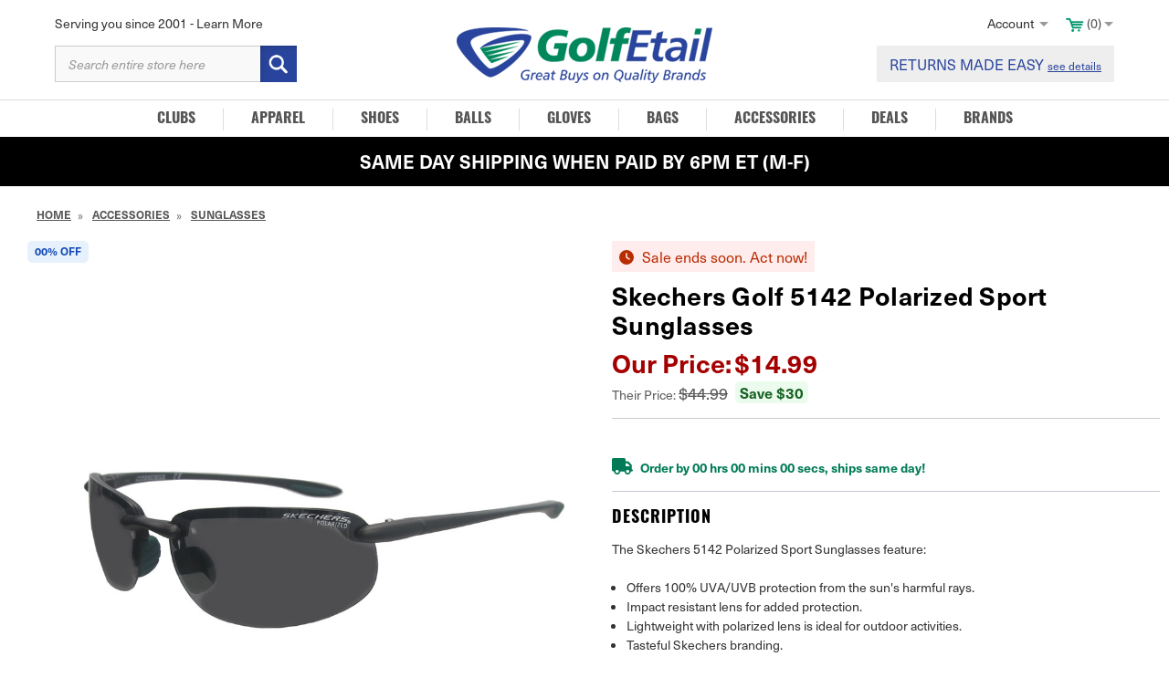

--- FILE ---
content_type: text/html; charset=UTF-8
request_url: https://www.golfetail.com/skechers-golf-5142-polarized-sport-sunglasses/
body_size: 24018
content:



<!DOCTYPE html>
<html class="no-js" lang="en">
    <head>
        <title>Skechers Golf 5142 Polarized Sport Sunglasses - GolfEtail.com</title>
        <script>
        window.Cookiebot = window.Cookiebot || {};
        window.Cookiebot.disableEventListenerOverrides = true;
        </script> 
        <script id="Cookiebot" src="https://consent.cookiebot.com/uc.js" data-cbid="835e18dc-8134-4c11-8234-d57c6b00f02e" data-blockingmode="auto" type="text/javascript"></script>
        <link rel="dns-prefetch preconnect" href="https://cdn11.bigcommerce.com/s-wrw5mek" crossorigin>
        <meta property="product:price:amount" content="14.99" /><meta property="product:price:currency" content="USD" /><meta property="og:url" content="https://www.golfetail.com/skechers-golf-5142-polarized-sport-sunglasses/" /><meta property="og:site_name" content="GolfEtail.com" /><meta name="keywords" content="Golf equipment, discount golf gear, golf clubs, golf accessories, golf apparel, cheap golf gear, affordable golf clubs, golf deals, golfetail, golf sale, golf bags, golf balls, golf shoes, men&#039;s golf gear, women&#039;s golf gear"><link rel='canonical' href='https://www.golfetail.com/skechers-golf-5142-polarized-sport-sunglasses/' /><meta name='platform' content='bigcommerce.stencil' /><meta property="og:type" content="product" />
<meta property="og:title" content="Skechers Golf 5142 Polarized Sport Sunglasses" />
<meta property="og:description" content="Discover unbeatable deals on top-brand golf equipment, apparel, and accessories at GolfEtail. Shop premium golf clubs, balls, shoes, and more at discount prices. Elevate your game without breaking the bank with our exclusive golf gear sales." />
<meta property="og:image" content="https://cdn11.bigcommerce.com/s-wrw5mek/products/23999/images/113458/skechsun-5142-blk-obq-3-22__15323.1719419787.500.659.jpg?c=2" />
<meta property="pinterest:richpins" content="enabled" />
        
         

        <link href="https://cdn11.bigcommerce.com/s-wrw5mek/product_images/favicon.ico?t&#x3D;1455068096" rel="shortcut icon">
        <meta name="viewport" content="width=device-width, initial-scale=1, maximum-scale=1">
        <meta name="google-site-verification" content="2gZDXMa5aMs5pwQoPvyDwFcaL5G0xtxcHQo44HC5cFU" />

        <script>
            // Change document class from no-js to js so we can detect this in css
            document.documentElement.className = document.documentElement.className.replace('no-js', 'js');
        </script>

        <link rel="stylesheet" href="https://use.typekit.net/uau6dfa.css">
        <link data-stencil-stylesheet href="https://cdn11.bigcommerce.com/s-wrw5mek/stencil/147aca90-2cec-013e-7d17-060a6ebd2ff2/e/812ec670-d2c3-013e-89a9-7e823c6b477a/css/theme-684a1680-2cec-013e-bc99-227fd1aaa7ec.css" rel="stylesheet">

        <!-- Start Tracking Code for analytics_facebook -->

<script>
!function(f,b,e,v,n,t,s){if(f.fbq)return;n=f.fbq=function(){n.callMethod?n.callMethod.apply(n,arguments):n.queue.push(arguments)};if(!f._fbq)f._fbq=n;n.push=n;n.loaded=!0;n.version='2.0';n.queue=[];t=b.createElement(e);t.async=!0;t.src=v;s=b.getElementsByTagName(e)[0];s.parentNode.insertBefore(t,s)}(window,document,'script','https://connect.facebook.net/en_US/fbevents.js');

fbq('set', 'autoConfig', 'false', '3268768740093925');
fbq('dataProcessingOptions', ['LDU'], 0, 0);
fbq('init', '3268768740093925', {"external_id":"d3d7b6f1-3cb8-4ff9-a6c6-a07a4be1058d"});
fbq('set', 'agent', 'bigcommerce', '3268768740093925');

function trackEvents() {
    var pathName = window.location.pathname;

    fbq('track', 'PageView', {}, "");

    // Search events start -- only fire if the shopper lands on the /search.php page
    if (pathName.indexOf('/search.php') === 0 && getUrlParameter('search_query')) {
        fbq('track', 'Search', {
            content_type: 'product_group',
            content_ids: [],
            search_string: getUrlParameter('search_query')
        });
    }
    // Search events end

    // Wishlist events start -- only fire if the shopper attempts to add an item to their wishlist
    if (pathName.indexOf('/wishlist.php') === 0 && getUrlParameter('added_product_id')) {
        fbq('track', 'AddToWishlist', {
            content_type: 'product_group',
            content_ids: []
        });
    }
    // Wishlist events end

    // Lead events start -- only fire if the shopper subscribes to newsletter
    if (pathName.indexOf('/subscribe.php') === 0 && getUrlParameter('result') === 'success') {
        fbq('track', 'Lead', {});
    }
    // Lead events end

    // Registration events start -- only fire if the shopper registers an account
    if (pathName.indexOf('/login.php') === 0 && getUrlParameter('action') === 'account_created') {
        fbq('track', 'CompleteRegistration', {}, "");
    }
    // Registration events end

    

    function getUrlParameter(name) {
        var cleanName = name.replace(/[\[]/, '\[').replace(/[\]]/, '\]');
        var regex = new RegExp('[\?&]' + cleanName + '=([^&#]*)');
        var results = regex.exec(window.location.search);
        return results === null ? '' : decodeURIComponent(results[1].replace(/\+/g, ' '));
    }
}

if (window.addEventListener) {
    window.addEventListener("load", trackEvents, false)
}
</script>
<noscript><img height="1" width="1" style="display:none" alt="null" src="https://www.facebook.com/tr?id=3268768740093925&ev=PageView&noscript=1&a=plbigcommerce1.2&eid="/></noscript>

<!-- End Tracking Code for analytics_facebook -->

<!-- Start Tracking Code for analytics_googleanalytics -->

 <!-- Google Tag Manager -->
<noscript><iframe src="//www.googletagmanager.com/ns.html?id=GTM-KD5R5C"
height="0" width="0" style="display:none;visibility:hidden"></iframe></noscript>
<script>(function(w,d,s,l,i){w[l]=w[l]||[];w[l].push({'gtm.start':
new Date().getTime(),event:'gtm.js'});var f=d.getElementsByTagName(s)[0],
j=d.createElement(s),dl=l!='dataLayer'?'&l='+l:'';j.async=true;j.src=
'//www.googletagmanager.com/gtm.js?id='+i+dl;f.parentNode.insertBefore(j,f);
})(window,document,'script','dataLayer','GTM-KD5R5C');</script>

<!-- End Google Tag Manager -->

<!-- TRANSACTION TO DATALAYER START -->
<script type="text/javascript">
//window.dataLayer = window.dataLayer||[];
function trackGTMEcommerce() {
    this._addTrans = addTrans;
    this._addItem = addItems;
    this._trackTrans = trackTrans;
}

var transaction = {};
transaction.transactionProducts = [];

function addTrans(orderID, store, total, tax, shipping, city, state, country) {
    transaction.transactionId = orderID;
    transaction.transactionAffiliation = store;
    transaction.transactionTotal = total;
    transaction.transactionTax = tax;
    transaction.transactionShipping = shipping;
    transaction.transactionCity = city;
    transaction.transactionState = state;
    transaction.transactionCountry= country;
}

function addItems(orderID, sku, product, variation, price, quantity) {
    transaction.transactionProducts.push({
        'id': orderID,
            'sku': sku,
            'name': product,
            'category': variation,
            'price': price,
            'quantity': quantity
    });
}

function trackTrans() {
    dataLayer.push(transaction);
    //transaction.event = 'transactionSuccess';
    dataLayer.push({"event":"transactionSuccess"});
    console.log('transaction pushed to dataLayer');
}

var pageTracker = new trackGTMEcommerce();
</script>
<!--TRANSACTION TO DATALAYER END -->

<!-- Addressey Code -->
<script>

(function(n,t,i,r){var u,f;n[i]=n[i]||{},n[i].initial={accountCode:"GOLFE11113",host:"GOLFE11113.pcapredict.com"},n[i].on=n[i].on||function(){(n[i].onq=n[i].onq||[]).push(arguments)},u=t.createElement("script"),u.async=!0,u.src=r,f=t.getElementsByTagName("script")[0],f.parentNode.insertBefore(u,f)})(window,document,"pca","//GOLFE11113.pcapredict.com/js/sensor.js")
 
document.addEventListener('DOMContentLoaded', function(){
    var btnCreateAccount = document.getElementById('CreateAccountButton');
    if (btnCreateAccount) {
        btnCreateAccount.addEventListener('click', function() {
            if (pca) {
                setTimeout(function() {
                    pca.load();
                    billingStep();
                }, 500)
            }
        })
    }
 
    var btnCreateAccount = document.getElementById('LoginButton');
    if (btnCreateAccount) {
        btnCreateAccount.addEventListener('click', function() {
            if (pca) {
                setTimeout(function() {
                    pca.load();
                    billingStep();
                }, 500)
            }
        })
    }
});
 
function billingStep() {
    var btnBilling  = document.querySelector('.billingButton');
    if (btnBilling) {
        btnBilling.addEventListener('click', function() {
            if (pca) {
                setTimeout(function() {
                    pca.load();
                }, 500)
            }
        })
    }
}
 
pca.on("data", function(type, key, data) {
    var isBilling = false;
    var isShipping = false;
    var isAccount = false;
    for (var i = 0; i < pca.platform.productList[key]['PLATFORM_CAPTUREPLUS'].bindings[0].fields.length; i++) {
        if (pca.platform.productList[key]['PLATFORM_CAPTUREPLUS'].bindings[0].fields[i].element == "FormField_11") {
            isBilling = true;
            break;
        }
    }
    for (var i = 0; i < pca.platform.productList[key]['PLATFORM_CAPTUREPLUS'].bindings[0].fields.length; i++) {
        if (pca.platform.productList[key]['PLATFORM_CAPTUREPLUS'].bindings[0].fields[i].element == "FormField_21") {
            isShipping = true;
            break;
        }
    }
    for (var i = 0; i < pca.platform.productList[key]['PLATFORM_CAPTUREPLUS'].bindings[0].fields.length; i++) {
        if (pca.platform.productList[key]['PLATFORM_CAPTUREPLUS'].bindings[0].fields[i].element == "FormField_6_input") {
            isAccount = true;
            break;
        }
    }
 
    if (isBilling) {
        if (document.getElementById('FormField_11')) {
            if(data.CountryIso3 == "USA" || data.CountryIso3 == "CAN"){
                pca.fire(document.getElementById('FormField_11'), "change");
                    pca.bigCommInt = setInterval(function() {
                        if(document.getElementById('FormField_12') && document.getElementById('FormField_12').tagName.toLowerCase() == 'select'){
                        document.getElementById('FormField_12').value = data.ProvinceName;
                        pca.fire(document.getElementById('FormField_12'), "change");
                        clearInterval(pca.bigCommInt);
                    }
                }, 500);
            } else {
                pca.fire(document.getElementById('FormField_11'), "change");
                setTimeout(function () {
                    if (document.getElementById('FormField_12').tagName.toLowerCase() == 'input') {
                        document.getElementById('FormField_12').value = data.ProvinceName;
                    }
                }, 500)
            }
        }
    } else if (isShipping) {
        if (document.getElementById('FormField_21')) {
            if(data.CountryIso3 == "USA" || data.CountryIso3 == "CAN"){
                pca.fire(document.getElementById('FormField_21'), "change");
                    pca.bigCommInt = setInterval(function() {
                        if(document.getElementById('FormField_22') && document.getElementById('FormField_22').tagName.toLowerCase() == 'select'){
                        document.getElementById('FormField_22').value = data.ProvinceName;
                        pca.fire(document.getElementById('FormField_22'), "change");
                        clearInterval(pca.bigCommInt);
                    }
                }, 500);
            } else {
                pca.fire(document.getElementById('FormField_21'), "change");
                setTimeout(function () {
                    if (document.getElementById('FormField_22').tagName.toLowerCase() == 'input') {
                        document.getElementById('FormField_22').value = data.ProvinceName;
                    }
                }, 500)
            }
        }
    } else if (isAccount) {
        if (document.getElementById('FormField_11_select')) {
            if(data.CountryIso3 == "USA" || data.CountryIso3 == "CAN"){
                document.getElementById('FormField_11_select').value = data.CountryName;
                console.log('here');
                pca.fire(document.getElementById('FormField_11_select'), "change");
                    pca.bigCommInt = setInterval(function() {
                        if(document.getElementById('FormField_12_select') && document.getElementById('FormField_12_select').tagName.toLowerCase() == 'select'){
                        document.getElementById('FormField_12_select').value = data.ProvinceName;
                        pca.fire(document.getElementById('FormField_12_select'), "change");
                        clearInterval(pca.bigCommInt);
                    }
                }, 500);
            } else {
                document.getElementById('FormField_11_select').value = data.CountryName;
                pca.fire(document.getElementById('FormField_11_select'), "change");
                setTimeout(function () {
                    if (document.getElementById('FormField_12_select').tagName.toLowerCase() == 'input') {
                        document.getElementById('FormField_12_select').value = data.ProvinceName;
                    }
                }, 500)
            }
        }
    }
});

</script>

<!-- End Tracking Code for analytics_googleanalytics -->

<!-- Start Tracking Code for analytics_googleanalytics4 -->

<script data-cfasync="false" src="https://cdn11.bigcommerce.com/shared/js/google_analytics4_bodl_subscribers-358423becf5d870b8b603a81de597c10f6bc7699.js" integrity="sha256-gtOfJ3Avc1pEE/hx6SKj/96cca7JvfqllWA9FTQJyfI=" crossorigin="anonymous"></script>
<script data-cfasync="false">
  (function () {
    window.dataLayer = window.dataLayer || [];

    function gtag(){
        dataLayer.push(arguments);
    }

    function initGA4(event) {
         function setupGtag() {
            function configureGtag() {
                gtag('js', new Date());
                gtag('set', 'developer_id.dMjk3Nj', true);
                gtag('config', 'G-RTKDT6VF6C');
            }

            var script = document.createElement('script');

            script.src = 'https://www.googletagmanager.com/gtag/js?id=G-RTKDT6VF6C';
            script.async = true;
            script.onload = configureGtag;

            document.head.appendChild(script);
        }

        setupGtag();

        if (typeof subscribeOnBodlEvents === 'function') {
            subscribeOnBodlEvents('G-RTKDT6VF6C', false);
        }

        window.removeEventListener(event.type, initGA4);
    }

    

    var eventName = document.readyState === 'complete' ? 'consentScriptsLoaded' : 'DOMContentLoaded';
    window.addEventListener(eventName, initGA4, false);
  })()
</script>

<!-- End Tracking Code for analytics_googleanalytics4 -->

<!-- Start Tracking Code for analytics_siteverification -->

<meta name="facebook-domain-verification" content="xrtiyr6yfgqhvvh07stfbl4peur3dq" />

<!-- End Tracking Code for analytics_siteverification -->


<script type="text/javascript" src="https://checkout-sdk.bigcommerce.com/v1/loader.js" defer ></script>
<script src="https://www.google.com/recaptcha/api.js" async defer></script>
<script type="text/javascript">
var BCData = {"product_attributes":{"sku":"SKECHERS-GOLF-SE5142-SUNGLASSES","upc":null,"mpn":null,"gtin":null,"weight":null,"base":false,"image":null,"price":{"without_tax":{"formatted":"$14.99","value":14.99,"currency":"USD"},"tax_label":"Tax","rrp_without_tax":{"formatted":"$44.99","value":44.99,"currency":"USD"},"saved":{"formatted":"$30.00","value":30,"currency":"USD"}},"out_of_stock_behavior":"label_option","out_of_stock_message":"Out of stock","available_modifier_values":[],"available_variant_values":[],"in_stock_attributes":[],"selected_attributes":[],"stock":null,"instock":false,"stock_message":null,"purchasable":true,"purchasing_message":"The selected product combination is currently unavailable.","call_for_price_message":null}};
</script>
<!-- Google Tag Manager -->
<script>(function(w,d,s,l,i){w[l]=w[l]||[];w[l].push({'gtm.start':
new Date().getTime(),event:'gtm.js'});var f=d.getElementsByTagName(s)[0],
j=d.createElement(s),dl=l!='dataLayer'?'&l='+l:'';j.async=true;j.src=
'https://www.googletagmanager.com/gtm.js?id='+i+dl;f.parentNode.insertBefore(j,f);
})(window,document,'script','dataLayer','GTM-KD5R5C');</script>
<!-- End Google Tag Manager -->
 <script data-cfasync="false" src="https://microapps.bigcommerce.com/bodl-events/1.9.4/index.js" integrity="sha256-Y0tDj1qsyiKBRibKllwV0ZJ1aFlGYaHHGl/oUFoXJ7Y=" nonce="" crossorigin="anonymous"></script>
 <script data-cfasync="false" nonce="">

 (function() {
    function decodeBase64(base64) {
       const text = atob(base64);
       const length = text.length;
       const bytes = new Uint8Array(length);
       for (let i = 0; i < length; i++) {
          bytes[i] = text.charCodeAt(i);
       }
       const decoder = new TextDecoder();
       return decoder.decode(bytes);
    }
    window.bodl = JSON.parse(decodeBase64("[base64]"));
 })()

 </script>

<script nonce="">
(function () {
    var xmlHttp = new XMLHttpRequest();

    xmlHttp.open('POST', 'https://bes.gcp.data.bigcommerce.com/nobot');
    xmlHttp.setRequestHeader('Content-Type', 'application/json');
    xmlHttp.send('{"store_id":"935632","timezone_offset":"-5.0","timestamp":"2026-01-18T13:10:44.63061500Z","visit_id":"fd8dc8e9-bdf8-47ab-bee0-bdc2991d09df","channel_id":1}');
})();
</script>

        

        
        
        
        
        <!-- snippet location htmlhead -->


        <script src="https://ajax.googleapis.com/ajax/libs/jquery/1.12.0/jquery.min.js" data-cookieconsent="ignore"></script>

        <script data-cookieconsent="ignore">var dizj = jQuery.noConflict();</script>
        <script type="text/javascript" src="https://www.golfetail.com/content/diztinct.js" data-cookieconsent="ignore"></script>
        <link rel="stylesheet" type="text/css" href="https://www.golfetail.com/content/diztinct.css">

        <!-- Facebook Pixel Code -->
        <script>
        !function(f,b,e,v,n,t,s){if(f.fbq)return;n=f.fbq=function(){n.callMethod?
        n.callMethod.apply(n,arguments):n.queue.push(arguments)};if(!f._fbq)f._fbq=n;
        n.push=n;n.loaded=!0;n.version='2.0';n.queue=[];t=b.createElement(e);t.async=!0;
        t.src=v;s=b.getElementsByTagName(e)[0];s.parentNode.insertBefore(t,s)}(window,
        document,'script','//connect.facebook.net/en_US/fbevents.js');

        fbq('init', '817549384987388');
        fbq('track', "PageView");</script>
        <noscript><img height="1" width="1" style="display:none"
        src="https://www.facebook.com/tr?id=817549384987388&ev=PageView&noscript=1"
        /></noscript>
        <!-- End Facebook Pixel Code -->
        <script src="https://kit.fontawesome.com/2d7a0f05f0.js" crossorigin="anonymous"></script>
        
            <script src="//cdn.searchspring.net/search/v3/js/searchspring.catalog.js?jnmx0x" search="search_query" defer></script>
            </head>
    <body>
        <!-- snippet location header -->

        <script>
            var isLowQuantity = false;
        </script>

        <div class="filter-overlay"></div>

        <svg data-src="https://cdn11.bigcommerce.com/s-wrw5mek/stencil/147aca90-2cec-013e-7d17-060a6ebd2ff2/e/812ec670-d2c3-013e-89a9-7e823c6b477a/img/icon-sprite.svg" class="icons-svg-sprite"></svg>

 
        
<header class="header" role="banner">

    <div class="top-header">
        <div class="mobile-top-container">
            <div class="toggleMenu">
                <img class="burger" src="https://cdn8.bigcommerce.com/s-wrw5mek/product_images/uploaded_images/hamburger-03.png" width="24px" height="20px" alt="">
                <img class="close-x" src="https://cdn8.bigcommerce.com/s-wrw5mek/product_images/uploaded_images/clos-menu-03.png" width="20px" height="20px" alt="">
                <span class="menu">Menu</span>
                <span class="close">Close</span>
            </div>

            <div class="mobile-logo">
                <a href="/"><img src="https://cdn8.bigcommerce.com/s-wrw5mek/product_images/uploaded_images/mobile-logo-05.png" width="150px" height="35px" alt=""></a>
            </div>

            <div class="navUser-item navUser-item--cart mobile-cart">
                <a
                    class="navUser-action" href="/cart.php">
                    <img src="https://cdn8.bigcommerce.com/s-wrw5mek/product_images/uploaded_images/cart-search-03.png" height="22px" width="29px" alt="">
                    <span class="navUser-item-cartLabel">Cart</span>
                    <span class="mob-cart-amt countPill cart-quantity">0</span>
                </a>
            </div>
        </div>

        <div class="desktop-container">
            <div class="topMenu">
                <p>Serving you since 2001 - <a href="/about-us/">Learn More</a></p>

                <ul class="top-right">
                    <li class="login-logout">
                        <span>Account</span>
                         <ul>
                            <li><a href="/account.php">My Account</a></li>
                                <li class=""><a href="/login.php">Login</a> / <a href="/account.php">Register</a></li>
                         </ul>
                    </li>

                    <li class="navUser-item navUser-item--cart desk-cart-amt">
                        <a
                            class="navUser-action"
                            data-cart-preview
                            data-dropdown="cart-preview-dropdown"
                            data-options="align:right"
                            href="/cart.php">
                            <span class="navUser-item-cartLabel"><img class="desk-cart" src="https://cdn8.bigcommerce.com/s-wrw5mek/product_images/uploaded_images/cart-search-03.png" height="15px" width="20px" alt=""></span> <span class="countPill cart-quantity">(0)</span>
                        </a>
                        <div class="dropdown-menu" id="cart-preview-dropdown" data-dropdown-content aria-hidden="true"></div>
                    </li>


                </ul>
            </div>

            <div class="logo">
                <a href="/"><img src="https://cdn8.bigcommerce.com/s-wrw5mek/product_images/uploaded_images/desk-logo-05.png" alt=""></a>
            </div>


            <div class="search">
                <form class="form"  action="/search-results/">
    <fieldset class="form-fieldset">
        <div class="form-field">
            <label class="form-label u-hiddenVisually" for="search_query">Search Keyword:</label>
            <div class="form-prefixPostfix">
                <input class="form-input" id="search_query" name="search_query" placeholder="Search entire store here">
                <input class="button button--primary form-prefixPostfix-button--postfix" type="submit" value="">
            </div>
        </div>
    </fieldset>
</form>
            </div>

            <div class="order-phone">
                <a href="/returns/">RETURNS MADE EASY <span>see details</span></a>
            </div>

        </div>

        <div class="navPages-container" id="mobile-menu">
          <div id="nav-header">
            <div id="nav-close"><i class="far fa-times"></i></div>
          </div>
          <nav class="navPages mobile-drawer">
    <ul class="navPages-list">
            <li class="navPages-item">
                <a class="navPages-action has-subMenu" href="https://www.golfetail.com/golf-clubs/" data-collapsible="navPages-23">Clubs</a>
<div class="navPage-subMenu" id="navPages-23" aria-hidden="true" tabindex="-1">
    <ul class="navPage-subMenu-list">
        <li class="navPage-subMenu-item goback">
          <a class="navPage-subMenu-action navPages-action">Clubs <div id="nav-close"><i class="far fa-times"></i></div></a>
        </li>

            <li class="navPage-subMenu-item">
                    <a class="navPage-subMenu-action navPages-action" href="https://www.golfetail.com/golf-clubs/drivers/">Drivers</a>
            </li>
            <li class="navPage-subMenu-item">
                    <a class="navPage-subMenu-action navPages-action" href="https://www.golfetail.com/golf-clubs/fairway-woods/">Fairway Woods</a>
            </li>
            <li class="navPage-subMenu-item">
                    <a class="navPage-subMenu-action navPages-action" href="https://www.golfetail.com/golf-clubs/hybrids/">Hybrids</a>
            </li>
            <li class="navPage-subMenu-item">
                    <a class="navPage-subMenu-action navPages-action" href="https://www.golfetail.com/golf-clubs/irons/">Irons</a>
            </li>
            <li class="navPage-subMenu-item">
                    <a class="navPage-subMenu-action navPages-action" href="https://www.golfetail.com/golf-clubs/putters/">Putters</a>
            </li>
            <li class="navPage-subMenu-item">
                    <a class="navPage-subMenu-action navPages-action" href="https://www.golfetail.com/golf-clubs/wedges/">Wedges</a>
            </li>
            <li class="navPage-subMenu-item">
                    <a class="navPage-subMenu-action navPages-action" href="https://www.golfetail.com/golf-clubs/complete-golf-sets/">Complete Golf Sets</a>
            </li>
            <li class="navPage-subMenu-item">
                    <a class="navPage-subMenu-action navPages-action" href="https://www.golfetail.com/golf-clubs/club-making/">Club Making</a>
            </li>
        <li class="navPage-subMenu-item">
            <a class="navPage-subMenu-action navPages-action" href="https://www.golfetail.com/golf-clubs/">All Clubs</a>
        </li>
    </ul>
</div>
            </li>
            <li class="navPages-item">
                <a class="navPages-action has-subMenu" href="https://www.golfetail.com/golf-apparel/" data-collapsible="navPages-24">Apparel</a>
<div class="navPage-subMenu" id="navPages-24" aria-hidden="true" tabindex="-1">
    <ul class="navPage-subMenu-list">
        <li class="navPage-subMenu-item goback">
          <a class="navPage-subMenu-action navPages-action">Apparel <div id="nav-close"><i class="far fa-times"></i></div></a>
        </li>

            <li class="navPage-subMenu-item">
                    <a class="navPage-subMenu-action navPages-action" href="https://www.golfetail.com/golf-apparel/shirts/">Shirts</a>
            </li>
            <li class="navPage-subMenu-item">
                    <a class="navPage-subMenu-action navPages-action" href="https://www.golfetail.com/golf-apparel/outerwear/">Outerwear</a>
            </li>
            <li class="navPage-subMenu-item">
                    <a class="navPage-subMenu-action navPages-action" href="https://www.golfetail.com/golf-apparel/pants-shorts/">Pants &amp; Shorts</a>
            </li>
            <li class="navPage-subMenu-item">
                    <a class="navPage-subMenu-action navPages-action" href="https://www.golfetail.com/golf-apparel/hats/">Hats</a>
            </li>
            <li class="navPage-subMenu-item">
                    <a class="navPage-subMenu-action navPages-action" href="https://www.golfetail.com/golf-apparel/belts/">Belts</a>
            </li>
            <li class="navPage-subMenu-item">
                    <a class="navPage-subMenu-action navPages-action" href="https://www.golfetail.com/golf-apparel/other-apparel/">Other Apparel</a>
            </li>
        <li class="navPage-subMenu-item">
            <a class="navPage-subMenu-action navPages-action" href="https://www.golfetail.com/golf-apparel/">All Apparel</a>
        </li>
    </ul>
</div>
            </li>
            <li class="navPages-item">
                <a class="navPages-action has-subMenu" href="https://www.golfetail.com/golf-shoes/" data-collapsible="navPages-25">Shoes</a>
<div class="navPage-subMenu" id="navPages-25" aria-hidden="true" tabindex="-1">
    <ul class="navPage-subMenu-list">
        <li class="navPage-subMenu-item goback">
          <a class="navPage-subMenu-action navPages-action">Shoes <div id="nav-close"><i class="far fa-times"></i></div></a>
        </li>

            <li class="navPage-subMenu-item">
                    <a class="navPage-subMenu-action navPages-action" href="https://www.golfetail.com/golf-shoes/mens/">Mens</a>
            </li>
            <li class="navPage-subMenu-item">
                    <a class="navPage-subMenu-action navPages-action" href="https://www.golfetail.com/golf-shoes/womens/">Womens</a>
            </li>
        <li class="navPage-subMenu-item">
            <a class="navPage-subMenu-action navPages-action" href="https://www.golfetail.com/golf-shoes/">All Shoes</a>
        </li>
    </ul>
</div>
            </li>
            <li class="navPages-item">
                <a class="navPages-action" href="https://www.golfetail.com/golf-balls/">Balls</a>
            </li>
            <li class="navPages-item">
                <a class="navPages-action" href="https://www.golfetail.com/golf-gloves/">Gloves</a>
            </li>
            <li class="navPages-item">
                <a class="navPages-action" href="https://www.golfetail.com/golf-bags/">Bags</a>
            </li>
            <li class="navPages-item">
                <a class="navPages-action has-subMenu" href="https://www.golfetail.com/golf-accessories/" data-collapsible="navPages-27">Accessories</a>
<div class="navPage-subMenu" id="navPages-27" aria-hidden="true" tabindex="-1">
    <ul class="navPage-subMenu-list">
        <li class="navPage-subMenu-item goback">
          <a class="navPage-subMenu-action navPages-action">Accessories <div id="nav-close"><i class="far fa-times"></i></div></a>
        </li>

            <li class="navPage-subMenu-item">
                    <a class="navPage-subMenu-action navPages-action" href="https://www.golfetail.com/golf-accessories/gifts-and-more/">Gifts and More</a>
            </li>
            <li class="navPage-subMenu-item">
                    <a class="navPage-subMenu-action navPages-action" href="https://www.golfetail.com/golf-accessories/rangefinder/">Rangefinder</a>
            </li>
            <li class="navPage-subMenu-item">
                    <a class="navPage-subMenu-action navPages-action" href="https://www.golfetail.com/golf-accessories/push-pull-carts/">Push Pull Carts</a>
            </li>
            <li class="navPage-subMenu-item">
                    <a class="navPage-subMenu-action navPages-action" href="https://www.golfetail.com/golf-accessories/training-aids/">Training Aids</a>
            </li>
            <li class="navPage-subMenu-item">
                    <a class="navPage-subMenu-action navPages-action" href="https://www.golfetail.com/golf-accessories/sunglasses/">Sunglasses</a>
            </li>
            <li class="navPage-subMenu-item">
                    <a class="navPage-subMenu-action navPages-action" href="https://www.golfetail.com/golf-accessories/towels/">Towels</a>
            </li>
            <li class="navPage-subMenu-item">
                    <a class="navPage-subMenu-action navPages-action" href="https://www.golfetail.com/golf-accessories/umbrellas/">Umbrellas</a>
            </li>
            <li class="navPage-subMenu-item">
                    <a class="navPage-subMenu-action navPages-action" href="https://www.golfetail.com/golf-accessories/shoe-accessories/">Shoe Accessories</a>
            </li>
        <li class="navPage-subMenu-item">
            <a class="navPage-subMenu-action navPages-action" href="https://www.golfetail.com/golf-accessories/">All Accessories</a>
        </li>
    </ul>
</div>
            </li>
            <li class="navPages-item">
                <a class="navPages-action" href="https://www.golfetail.com/golf-deals/">Deals</a>
            </li>
            
            <li class="navPages-item brands-link"> <a class="navPages-action" href="/brands/">Brands</a></li>
    </ul>
    <ul class="drawer-menu-pages">
        <li class="navPage-subMenu-item nsi-dual">
            <strong>My Account</strong>
            <a class="navPage-subMenu-action first" href="/login.php" aria-label="Sign In"><i class="big-icon far fa-user"></i><span>Sign In</span></a>
            <a class="navPage-subMenu-action second" href="/login.php?action&#x3D;create_account" aria-label="Create Account"><span>Create Account</span></a>
        </li>
        <li class="navPage-subMenu-item">
            <a class="navPage-subMenu-action" href="/contact-us/" aria-label="Contact Us"><i class="big-icon far fa-comments"></i> Contact Us</a>
        </li>
        
        <li class="navPage-subMenu-item">
            <a class="navPage-subMenu-action" href="tel:+1-877-570-4653" aria-label="Call 1-877-570-GOLF"><i class="big-icon far fa-phone"></i> Call 1-877-570-GOLF</a>
        </li>
    </ul>
</nav>
        </div>

    </div> <!-- end top header -->


<div class="header-promo">
<!-- HIDE 
      <p class="mob-ship"><strong>Extended Holiday Returns thru Jan 30th</strong></p>
        <p class="desk-ship"><strong>Extended Holiday Returns thru Jan 30th</strong></p>   
END HIDE-->
    </div> 

   <div class="header-promocovid">
        <p class="mob-ship"><strong>SAME DAY SHIPPING WHEN PAID BY 6PM ET (M-F)</strong></p>
        <p class="desk-ship"><strong>SAME DAY SHIPPING WHEN PAID BY 6PM ET (M-F)</strong></p>
    </div> 

</header>
        <div class="body   product-page                        ">
     
    <div class="container">
        <ul class="breadcrumbs" itemscope itemtype="http://schema.org/BreadcrumbList">
        <li class="breadcrumb " itemprop="itemListElement" itemscope itemtype="http://schema.org/ListItem">
                <a href="https://www.golfetail.com/" class="breadcrumb-label" itemprop="item">Home</a>
            <meta itemprop="position" content="0" />
        </li>
        <li class="breadcrumb " itemprop="itemListElement" itemscope itemtype="http://schema.org/ListItem">
                <a href="https://www.golfetail.com/golf-accessories/" class="breadcrumb-label" itemprop="item">Accessories</a>
            <meta itemprop="position" content="1" />
        </li>
        <li class="breadcrumb " itemprop="itemListElement" itemscope itemtype="http://schema.org/ListItem">
                <a href="https://www.golfetail.com/golf-accessories/sunglasses/" class="breadcrumb-label" itemprop="item">Sunglasses</a>
            <meta itemprop="position" content="2" />
        </li>
        <li class="breadcrumb is-active" itemprop="itemListElement" itemscope itemtype="http://schema.org/ListItem">
                <a href="https://www.golfetail.com/skechers-golf-5142-polarized-sport-sunglasses/" class="breadcrumb-label" itemprop="item">Skechers Golf 5142 Polarized Sport Sunglasses</a>
            <meta itemprop="position" content="3" />
        </li>
</ul>
<!--
  -->
  	<!--HIDE SHIPPING BANNER
  <div class="product-banner-top">
      <img src="/product_images/uploaded_images/catban-x10p-off-freeover25.jpg?t=1561649552&_ga=2.207436886.479601921.1561319525-342731705.1560787148" />
      END HIDE SHIPPING BANNER
  </div>-->

<div itemscope itemtype="http://schema.org/Product">
    <script type="text/javascript">

  var productId = 23999;
  var price = '14.99';
  var finalPrice = price.replace("$", "");
  var totalValue23999 = price;

  var totalValue23999 = Number(totalValue23999[totalValue23999.length - 1]);

  var google_tag_params = {
    ecomm_prodid: 'SKECHERS-GOLF-SE5142-SUNGLASSES',
    ecomm_pagetype: 'product',
    ecomm_totalvalue: finalPrice
  };
</script>

<div class="productView">
  <div id="pv-top">

    <section class="productView-images" data-image-gallery>
      <div class="cardbadges">

















        <div class="badge-saved"><span class="percent-saved">00%</span> OFF</div>
      </div>


      <div id="desk-gallery">

        <figure class="productView-image" data-image-gallery-main 
          data-zoom-image="https://cdn11.bigcommerce.com/s-wrw5mek/images/stencil/1280x1280/products/23999/113458/skechsun-5142-blk-obq-3-22__15323.1719419787.jpg?c=2"
          >
          <div class="productView-img-container">
            <a href="https://cdn11.bigcommerce.com/s-wrw5mek/images/stencil/1280x1280/products/23999/113458/skechsun-5142-blk-obq-3-22__15323.1719419787.jpg?c=2">
              <img class="productView-image--default lazyload" data-sizes="auto" src="https://cdn11.bigcommerce.com/s-wrw5mek/stencil/147aca90-2cec-013e-7d17-060a6ebd2ff2/e/812ec670-d2c3-013e-89a9-7e823c6b477a/img/loading.svg"
                data-src="https://cdn11.bigcommerce.com/s-wrw5mek/images/stencil/875x875/products/23999/113458/skechsun-5142-blk-obq-3-22__15323.1719419787.jpg?c=2"
                alt="Skechers Golf 5142 Polarized Sport Sunglasses" title="Skechers Golf 5142 Polarized Sport Sunglasses" data-main-image>
            </a>
          </div>
        </figure>
        <ul class="productView-thumbnails" >
          <li class="productView-thumbnail">
            <a class="productView-thumbnail-link"
              href="https://cdn11.bigcommerce.com/s-wrw5mek/images/stencil/875x875/products/23999/113458/skechsun-5142-blk-obq-3-22__15323.1719419787.jpg?c=2"
              data-image-gallery-item
              data-image-gallery-new-image-url="https://cdn11.bigcommerce.com/s-wrw5mek/images/stencil/875x875/products/23999/113458/skechsun-5142-blk-obq-3-22__15323.1719419787.jpg?c=2"
              data-image-gallery-zoom-image-url="https://cdn11.bigcommerce.com/s-wrw5mek/images/stencil/1280x1280/products/23999/113458/skechsun-5142-blk-obq-3-22__15323.1719419787.jpg?c=2">
              <img class="lazyload" data-sizes="auto" src="https://cdn11.bigcommerce.com/s-wrw5mek/stencil/147aca90-2cec-013e-7d17-060a6ebd2ff2/e/812ec670-d2c3-013e-89a9-7e823c6b477a/img/loading.svg"
                data-src="https://cdn11.bigcommerce.com/s-wrw5mek/images/stencil/50x50/products/23999/113458/skechsun-5142-blk-obq-3-22__15323.1719419787.jpg?c=2"
                alt="Skechers Golf 5142 Polarized Sport Sunglasses" title="Skechers Golf 5142 Polarized Sport Sunglasses">
            </a>
          </li>
          <li class="productView-thumbnail">
            <a class="productView-thumbnail-link"
              href="https://cdn11.bigcommerce.com/s-wrw5mek/images/stencil/875x875/products/23999/113459/skechsun-5142-blk-front-3-22__40938.1719419787.jpg?c=2"
              data-image-gallery-item
              data-image-gallery-new-image-url="https://cdn11.bigcommerce.com/s-wrw5mek/images/stencil/875x875/products/23999/113459/skechsun-5142-blk-front-3-22__40938.1719419787.jpg?c=2"
              data-image-gallery-zoom-image-url="https://cdn11.bigcommerce.com/s-wrw5mek/images/stencil/1280x1280/products/23999/113459/skechsun-5142-blk-front-3-22__40938.1719419787.jpg?c=2">
              <img class="lazyload" data-sizes="auto" src="https://cdn11.bigcommerce.com/s-wrw5mek/stencil/147aca90-2cec-013e-7d17-060a6ebd2ff2/e/812ec670-d2c3-013e-89a9-7e823c6b477a/img/loading.svg"
                data-src="https://cdn11.bigcommerce.com/s-wrw5mek/images/stencil/50x50/products/23999/113459/skechsun-5142-blk-front-3-22__40938.1719419787.jpg?c=2"
                alt="Skechers Golf 5142 Polarized Sport Sunglasses" title="Skechers Golf 5142 Polarized Sport Sunglasses">
            </a>
          </li>
        </ul>
      </div>

      <div id="mainpics">
        <div>
          <div class="productView-mainpic">
            <img class="mainpic-0 lazyload" data-sizes="auto" src="https://cdn11.bigcommerce.com/s-wrw5mek/stencil/147aca90-2cec-013e-7d17-060a6ebd2ff2/e/812ec670-d2c3-013e-89a9-7e823c6b477a/img/loading.svg"
              data-src="https://cdn11.bigcommerce.com/s-wrw5mek/images/stencil/875x875/products/23999/113458/skechsun-5142-blk-obq-3-22__15323.1719419787.jpg?c=2"
              alt="Skechers Golf 5142 Polarized Sport Sunglasses" title="Skechers Golf 5142 Polarized Sport Sunglasses">
          </div>
        </div>
        <div>
          <div class="productView-mainpic">
            <img class="mainpic-1 lazyload" data-sizes="auto" src="https://cdn11.bigcommerce.com/s-wrw5mek/stencil/147aca90-2cec-013e-7d17-060a6ebd2ff2/e/812ec670-d2c3-013e-89a9-7e823c6b477a/img/loading.svg"
              data-src="https://cdn11.bigcommerce.com/s-wrw5mek/images/stencil/875x875/products/23999/113459/skechsun-5142-blk-front-3-22__40938.1719419787.jpg?c=2"
              alt="Skechers Golf 5142 Polarized Sport Sunglasses" title="Skechers Golf 5142 Polarized Sport Sunglasses">
          </div>
        </div>
      </div>
    </section>

    <section class="productView-details product-data">
      <div id="salecountdown" data-sale-date="20220515">
        <span id="endsin48">
          <span class="sale-countdown-icon">
            <i class="fa-solid fa-clock"></i>
            Sale ends in
          </span>
          <span class="sale-countdown-text">
            <span class="sale-countdown-text-days">1</span><span class="day-text"> day </span>
            <span class="sale-countdown-text-hours">12</span> hrs
            <span class="sale-countdown-text-minutes">51</span> mins
          </span>
        </span>
        <span class="sale-countdown-cta"><i class="fa-solid fa-clock"></i> Sale ends soon. Act now!</span>
      </div>

      <div class="productView-product">
        <h1 class="productView-title" itemprop="name" >Skechers Golf 5142 Polarized Sport Sunglasses</h1>
        <div class="reviewhold"></div>
        
      </div>
      <div
        class="productView-price"
        >
        
        <div class="price-section price-section--withoutTax pv-main-price" itemprop="offers" itemscope itemtype="http://schema.org/Offer">
            <span class="price-label">
                
            </span>
            <span class="price-now-label">
               Our Price:
            </span>
            <span data-product-price-without-tax class="price price--withoutTax">$14.99</span>
                <meta itemprop="availability" itemtype="http://schema.org/ItemAvailability"
                    content="http://schema.org/OutOfStock">
                <meta itemprop="itemCondition" itemtype="http://schema.org/OfferItemCondition" content="http://schema.org/Condition">
                <div itemprop="priceSpecification" itemscope itemtype="http://schema.org/PriceSpecification">
                    <meta itemprop="price" content="14.99">
                    <meta itemprop="priceCurrency" content="USD">
                    <meta itemprop="valueAddedTaxIncluded" content="false">
                </div>
        </div>

        <div class="price-section price-section--withoutTax non-sale-price--withoutTax price-section--hidden">
            
            <span data-product-non-sale-price-without-tax class="price price--non-sale">
                
            </span>
        </div>
        <div class="price-section price-section--withoutTax rrp-price--withoutTax">
            <span class="price-was-label">
                Their Price:
            </span>
            <span data-product-rrp-price-without-tax class="price price--rrp">
                $44.99
            </span>
        </div>

        <span class="price you-save">Save $<span id="split-save">30</span></span>
        <script>
            if (document.getElementById('cartdiscountprice')) {
                var cartDiscountElement = document.getElementById('cartdiscountprice');
                var savedValue = parseFloat(document.getElementById('split-save').innerText);
                var discountedprice = savedValue + parseFloat(cartDiscountElement.getAttribute('data-cartdiscount'));
                document.querySelector('.price.you-save').textContent = 'Save $' + discountedprice.toFixed(0);
            } else {
                var savedValue = document.getElementById('split-save').innerText.split('.')[0];
                document.getElementById('split-save').textContent = savedValue;
            }
        </script>
      </div>
    </section>

    <section class="productView-details">
      <div class="productView-options">
        <div class="clearbtn" style="display: none;">
          <i class="fas fa-times"></i> Clear All Selected Options
        </div>
        <form class="form" method="post" action="https://www.golfetail.com/cart.php" enctype="multipart/form-data" data-cart-item-add>
          <input type="hidden" name="action" value="add">
          <input type="hidden" name="product_id" value="23999" />
          <div data-product-option-change style="display:none;" id="attr-f">
            <div class="form-field Frame-Color" data-product-attribute="set-rectangle">
    <label class="form-label form-label--alternate form-label--inlineSmall">
        Frame Color:
        <span data-option-value></span>
            <small>Required</small>
    </label>
        <input
            class="form-radio"
            type="radio"
            id="attribute_rectangle_184311"
            name="attribute[61350]"
            value="184311"
            required>
        <label class="form-option" for="attribute_rectangle_184311" data-product-attribute-value="184311" data-label="Black">
            <span class="form-option-variant">Black</span>
        </label>
</div>

            <div class="form-field Lens-Color" data-product-attribute="set-rectangle">
    <label class="form-label form-label--alternate form-label--inlineSmall">
        Lens Color:
        <span data-option-value></span>
            <small>Required</small>
    </label>
        <input
            class="form-radio"
            type="radio"
            id="attribute_rectangle_184312"
            name="attribute[61351]"
            value="184312"
            required>
        <label class="form-option" for="attribute_rectangle_184312" data-product-attribute-value="184312" data-label="Smoke">
            <span class="form-option-variant">Smoke</span>
        </label>
</div>

          </div>
          <div id="conditionbox"></div>

          <div class="grey-box">

            <div class="custom-field Gender">
              <dt class="productView-info-name Gender">Gender:</dt>
              <dd class="productView-info-value">Men</dd>
            </div>
            <div class="custom-field Color">
              <dt class="productView-info-name Color">Color:</dt>
              <dd class="productView-info-value">Blacks</dd>
            </div>
            <div class="custom-field MAPPRICE_BC">
              <dt class="productView-info-name MAPPRICE_BC">MAPPRICE_BC:</dt>
              <dd class="productView-info-value">False</dd>
            </div>
            <div class="custom-field LTK Data1">
              <dt class="productView-info-name LTK Data1">LTK Data1:</dt>
              <dd class="productView-info-value">Under50</dd>
            </div>
            <div class="custom-field LTK Data2">
              <dt class="productView-info-name LTK Data2">LTK Data2:</dt>
              <dd class="productView-info-value">Sunglasses</dd>
            </div>
            <div class="custom-field Shipping Group">
              <dt class="productView-info-name Shipping Group">Shipping Group:</dt>
              <dd class="productView-info-value">SMALL</dd>
            </div>
            <div class="custom-field Product Type">
              <dt class="productView-info-name Product Type">Product Type:</dt>
              <dd class="productView-info-value">Accessories</dd>
            </div>
            <div class="custom-field saleenddate">
              <dt class="productView-info-name saleenddate">saleenddate:</dt>
              <dd class="productView-info-value">20220515</dd>
            </div>


            <!-- <div id="clockdiv">
                      <i class="far fa-truck"></i> Ships same day! Order in the next
                      <div class="count-down">
                          <span class="hours" id="hour"></span>
                          <span class="smalltext">hrs</span>
                          <span class="minutes" id="minute"></span>
                          <span class="smalltext">mins</span>
                      </div>
                    </div> -->

            <div class="free-ship-instock">
              <span class="order-by">
                <i class="fa-solid fa-truck"></i>
                <span id="stockcd"><span id="orderbycd">Order by <span class="hoursLeft6">00</span> hrs <span
                      class="minutesLeft6">00</span> mins <span class="secondsLeft6">00</span> secs, ships same
                    day!</span> </span>
              </span>

          </div>
        </form>
      </div>

      <div class="product-description">
        <h6>Description</h6>
        <div id="description-content">
          <p>The Skechers 5142 Polarized Sport Sunglasses feature:</p><ul><li>Offers 100% UVA/UVB protection from the sun's harmful rays.</li><li>Impact resistant lens for added protection.</li><li>Lightweight with polarized lens is ideal for outdoor activities.</li><li>Tasteful Skechers branding.</li></ul><div id='childprices' style='display:none;'>,0|,14.99|,44.99</div>
          <p><strong>Item#:</strong> SKECHERS-GOLF-SE5142-SUNGLASSES</p>
        </div>
      </div>
    </section>
  </div>

  <div class="productView-bottom">
    <section class="deal-of-day cf pp-dod">
      <div class="part1">
        <img src="https://cdn8.bigcommerce.com/s-wrw5mek/product_images/uploaded_images/dealoftheday-05.png" alt="">
        <div class="checkboxes">
          <span class="hours-bg">
            <img src="https://cdn8.bigcommerce.com/s-wrw5mek/product_images/uploaded_images/daily-deal-box-03.png"
              width="32px" height="32px" alt="">
            <img src="https://cdn8.bigcommerce.com/s-wrw5mek/product_images/uploaded_images/daily-deal-box-03.png"
              width="32px" height="32px" alt="">
            <span class="hoursLeft"></span>
          </span>
          <span class="colon">:</span>
          <span class="minutes-bg">
            <img src="https://cdn8.bigcommerce.com/s-wrw5mek/product_images/uploaded_images/daily-deal-box-03.png"
              width="32px" height="32px" alt="">
            <img src="https://cdn8.bigcommerce.com/s-wrw5mek/product_images/uploaded_images/daily-deal-box-03.png"
              width="32px" height="32px" alt="">
            <span class="minutesLeft"></span>
          </span>
          <span class="colon">:</span>
          <span class="seconds-bg">
            <img src="https://cdn8.bigcommerce.com/s-wrw5mek/product_images/uploaded_images/daily-deal-box-03.png"
              width="32px" height="32px" alt="">
            <img src="https://cdn8.bigcommerce.com/s-wrw5mek/product_images/uploaded_images/daily-deal-box-03.png"
              width="32px" height="32px" alt="">
            <span class="secondsLeft"></span>
          </span>

          <span class="time-amt hours">HOURS</span>
          <span class="time-amt minutes">MINUTES</span>
          <span class="time-amt seconds">SECONDS</span>
        </div>
      </div>
      <div class="save-price"><span></span><br>OFF</div>
      <div class="part2">
      </div>
    </section>

    <article class="productView-description"  itemprop="description" >
      <script src="https://code.jquery.com/jquery-1.12.4.min.js"
        integrity="sha256-ZosEbRLbNQzLpnKIkEdrPv7lOy9C27hHQ+Xp8a4MxAQ=" crossorigin="anonymous"></script>
      <script src="https://unpkg.com/swiper/swiper-bundle.min.js"></script>
      <link rel="stylesheet" href="https://unpkg.com/swiper/swiper-bundle.css" />

      <div id="igdrec_1" class="listrakwidget">
        <div class="igo_boxhead">
          <h2>DEALS JUST FOR YOU</h2>
        </div>
        <div class="igo_boxbody listtrakbody">
          <div class="lt-control">
            <span class="lt-left slide-left"><i class="fal fa-chevron-left"></i></span> <span
              class="lt-right slide-right"><i class="fal fa-chevron-right"></i></span>
          </div>
          <div class="swiper-container list-swipe">
            <div data-ltk-merchandiseblock="11aa024b-0768-4651-8b6f-bdd069279beb" class="swiper-wrapper">
              <script type="text/html">
                    <div class="listtrakp swiper-slide">
                      <div class="igo_product">
                        <a href="@Recommendation.LinkUrl">
                          <img class="igo_product_image" data-sizes="auto" src="@Recommendation.ImageUrl" alt="@Recommendation.Title" title="@Recommendation.Title">
                        </a>
                        <a href="@Recommendation.LinkUrl">@Recommendation.Title</a>
                        <div class="price-section price-section--withoutTax">
                          <span data-product-price-without-tax="" class="price price--withoutTax">Our Price:  $@Recommendation.Price</span>
                        </div>
                        <div class="pricerow2" data-price="@Recommendation.Price" data-msrp="@Recommendation.MSRP">
                          Their Price: <span data-product-rrp-price-without-tax="" class="price--rrp--withoutTax"> $@Recommendation.MSRP</span>
                          <span class="price-section price-section--saving price listsave"></span>
                          <div class="badge-saved"><span class="percent-saved">10%</span> OFF</div>
                        </div>
                      </div>
                    </div>
                  </script>
            </div>
            <div class="scrollwrap">
              <div class="swiper-scrollbar scroll1"></div>
            </div>
          </div>
        </div>
      </div>

      <script type="text/javascript">
        (function (d) {
          if (document.addEventListener) document.addEventListener('ltkAsyncListener', d);
          else {
            e = document.documentElement; e.ltkAsyncProperty = 0; e.attachEvent('onpropertychange', function (e) {
              if (e.propertyName == 'ltkAsyncProperty') { d(); }
            });
          }
        })(function () {
          /********** Begin Custom Code **********/
          _ltk.Recommender.AddField("MSRP");
          _ltk.Recommender.Render();

          /********** End Custom Code **********/
        });

        var timesRun = 0;
        const intervalhr = setInterval(function () {
          timesRun += 1;
          /*$('.listrakwidget').show();*/
          if ($('#igdrec_1 .listtrakp').length > 1) {
            const swiper = new Swiper('#igdrec_1 .list-swipe', {
              slidesPerView: 2,
              spaceBetween: 10,
              navigation: {
                nextEl: '#igdrec_1 .lt-right',
                prevEl: '#igdrec_1 .lt-left',
              },
              scrollbar: {
                el: '#igdrec_1 .scroll1',
                draggable: true
              },
              watchSlidesProgress: true,
              breakpoints: {
                768: {
                  slidesPerView: 4,
                  spaceBetween: 20
                },
                960: {
                  slidesPerView: 5,
                  spaceBetween: 20
                }
              }
            });

            $('#igdrec_1 .pricerow2').each(function () {
              var price = $(this).data('price');
              var MSRP = $(this).data('msrp');
              if (price == MSRP) {
                $(this).hide();
              } else {
                $(this).children('.listsave').text(' Save $' + (((MSRP - price) / MSRP) * 100).toFixed(0) + '');
                $(this).children('.badge-saved').text(' SAVE ' + (((MSRP - price) / MSRP) * 100).toFixed(0) + '%');
              }
              if ($(this).children('.price--rrp--withoutTax').text().indexOf(".") < 0) {
                $(this).children('.price--rrp--withoutTax').text(' $' + MSRP + '.00');
              }
            });
            $('#igdrec_1 .price.price--withoutTax').each(function () {
              if ($(this).text().indexOf(".") < 0) {
                let str = $(this).text();
                $(this).text(str + '.00');
              }
            });

            $('.listrakwidget').show();
            clearInterval(intervalhr);
          }
        }, 500);
      </script>

      <div id="igdrec_2" class="listrakwidget">
        <div class="igo_boxhead">
          <h2>YOU MAY ALSO LIKE</h2>
        </div>
        <div class="igo_boxbody listtrakbody">
          <div class="lt-control">
            <span class="lt-left slide-left"><i class="fal fa-chevron-left"></i></span> <span
              class="lt-right slide-right"><i class="fal fa-chevron-right"></i></span>
          </div>
          <div class="swiper-container list-swipe">
            <div data-ltk-merchandiseblock="d4d0c35c-9a80-431d-bace-1da798c91979" class="swiper-wrapper">
              <script type="text/html">
                    <div class="listtrakp swiper-slide">
                      <div class="igo_product">                        
                        <a href="@Recommendation.LinkUrl">
                          <img class="igo_product_image" data-sizes="auto" src="@Recommendation.ImageUrl" alt="@Recommendation.Title" title="@Recommendation.Title">
                        </a>
                        <a href="@Recommendation.LinkUrl">@Recommendation.Title</a>
                        <div class="price-section price-section--withoutTax">
                          <span data-product-price-without-tax="" class="price price--withoutTax">Our Price: $@Recommendation.Price</span>
                        </div>
                        <div class="pricerow2" data-price="@Recommendation.Price" data-msrp="@Recommendation.MSRP">
                          Thier Price: <span data-product-rrp-price-without-tax="" class="price--rrp--withoutTax">$@Recommendation.MSRP</span>
                          <span class="price-section price-section--saving price listsave"></span>
                          <div class="badge-saved"><span class="percent-saved">10%</span> OFF</div>
                        </div>
                      </div>
                    </div>
                  </script>
            </div>
            <div class="scrollwrap">
              <div class="swiper-scrollbar scroll2"></div>
            </div>
          </div>
        </div>
      </div>

      <script type="text/javascript">
        (function (d) {
          if (document.addEventListener) document.addEventListener('ltkAsyncListener', d);
          else {
            e = document.documentElement; e.ltkAsyncProperty = 0; e.attachEvent('onpropertychange', function (e) {
              if (e.propertyName == 'ltkAsyncProperty') { d(); }
            });
          }
        })(function () {
          /********** Begin Custom Code **********/
          _ltk.Recommender.AddField("MSRP");
          _ltk.Recommender.Render();

          /********** End Custom Code **********/
        });

        var timesRunTwo = 0;
        const intervalhrtwo = setInterval(function () {
          timesRunTwo += 1;
          /*$('.listrakwidget').show();*/
          if ($('#igdrec_2 .listtrakp').length > 1) {
            const swiper = new Swiper('#igdrec_2 .list-swipe', {
              slidesPerView: 2,
              spaceBetween: 10,
              navigation: {
                nextEl: '#igdrec_2 .lt-right',
                prevEl: '#igdrec_2 .lt-left',
              },
              scrollbar: {
                el: '#igdrec_2 .scroll2',
                draggable: true
              },
              watchSlidesProgress: true,
              breakpoints: {
                768: {
                  slidesPerView: 4,
                  spaceBetween: 20
                },
                960: {
                  slidesPerView: 5,
                  spaceBetween: 20
                }
              }
            });

            $('#igdrec_2 .pricerow2').each(function () {
              var price = $(this).data('price');
              var MSRP = $(this).data('msrp');
              if (price == MSRP) {
                $(this).hide();
              } else {
                $(this).children('.listsave').text(' Save $' + (((MSRP - price) / MSRP) * 100).toFixed(0) + '');
                $(this).children('.badge-saved').text(' SAVE ' + (MSRP - price).toFixed(0) + '%');
              }
              if ($(this).children('.price--rrp--withoutTax').text().indexOf(".") < 0) {
                $(this).children('.price--rrp--withoutTax').text(' $' + MSRP + '.00');
              }
            });
            $('#igdrec_2 .price.price--withoutTax').each(function () {
              if ($(this).text().indexOf(".") < 0) {
                let str = $(this).text();
                $(this).text(str + '.00');
              }
            });

            $('#igdrec_2 .listrakwidget').show();
            clearInterval(intervalhrtwo);
          }
        }, 500);
      </script>

      <div class="pr_review_summary SKECHERS-GOLF-SE5142-SUNGLASSES" id="productView-reviews" style="display: none;">
        <h2>Product Reviews</h2>
        <hr class="faded">
      </div>

      <div class="igo_boxhead review-head">
        <h2>CUSTOMER REVIEWS</h2>
      </div>
    </article>
  </div>
</div>

<div id="previewModal" class="modal modal--large" data-reveal>
  <a href="#" class="modal-close" aria-label="Close" role="button">
    <span aria-hidden="true">&#215;</span>
  </a>
  <div class="modal-content"></div>
  <div class="loadingOverlay"></div>
</div>
</div>

<script src="https://ajax.googleapis.com/ajax/libs/jquery/1.12.0/jquery.min.js"></script>
<script>
    fbq('track', 'ViewContent', {
        content_type: 'product', //either 'product' or 'product_group'
        content_ids: 'SKECHERS-GOLF-SE5142-SUNGLASSES', //array of one or more product SKUs in the page
        value: '14.99',    //OPTIONAL, but highly recommended
        currency: 'USD' //REQUIRED if you a pass value
    });

    var hidePrice = false;
    if( $(".custom-field.MAP > .productView-info-value").length ){
        var isMap = $(".custom-field.MAP > .productView-info-value").text();
        hidePrice = true;
    }

    var sale = "";
    if(sale){
        var salePrice = "$14.99";
        var salePrice = salePrice.replace("$","");
        var nonSalePrice = "";
        var nonSalePrice = nonSalePrice.replace("$","");
        var retailPrice = "$44.99";
        var retailPrice = retailPrice.replace("$","");
    } else {
        var salePrice = "";
        var nonSalePrice = "$14.99";
        var nonSalePrice = nonSalePrice.replace("$","");
        var retailPrice = "$44.99";
        var retailPrice = retailPrice.replace("$","");
    }

    var title = "Skechers Golf 5142 Polarized Sport Sunglasses";
    var formattedTitle = title.replace(/&#x27;/g,"'");
    var formattedTwiceTitle = formattedTitle.replace(/&amp;/g,'&');

    var imgURL = "https://cdn11.bigcommerce.com/s-wrw5mek/images/stencil/original/products/23999/113458/skechsun-5142-blk-obq-3-22__15323.1719419787.jpg?c=2";
    var URLpart2 = imgURL.split("://")[1];
    var secureImgURL = "https://" + URLpart2;

    function updateItem(){
        _etmc.push(["updateItem", {
                "item" : "SKECHERS-GOLF-SE5142-SUNGLASSES",
                "name" : formattedTwiceTitle,
                "url" : "https://www.golfetail.com/skechers-golf-5142-polarized-sport-sunglasses/",
                "image_url" : secureImgURL,
                "item_type" : "product",
                "sale_price" : salePrice,
                "regular_price": nonSalePrice,
                "retail_price": retailPrice,
                "Brand" : "Skechers",
                "Condition" : "new",
                "isMap" : isMap,
                "hidePrice" : hidePrice
            }
        ]);
    }
    updateItem();
</script>

    </div>
     
    <div id="modal" class="modal" data-reveal data-prevent-quick-search-close>
    <a href="#" class="modal-close" aria-label="Close" role="button">
        <span aria-hidden="true">&#215;</span>
    </a>
    <div class="modal-content"></div>
    <div class="loadingOverlay"></div>
</div>
</div>
        <footer class="footer" role="contentinfo">
    <div class="container">
        <section class="footer-info">
          <div class="desktop-top-footer">
              <div class="top-container">
                  <article class="footer-info-col news-signup" data-section-type="newsletterSubscription">
                    <div class="container">
                      <div class="newsletter-container">
    <div class="left-signup-container">
        <h5 class="footer-info-heading">SIGN UP FOR EXCLUSIVE MEMBERS ONLY SAVINGS</h5>
    </div>
    <div class="middle-signup-container">
        <form action="/subscribe.php" method="post">
            <fieldset class="form-fieldset">
                <input type="hidden" name="action" value="subscribe">
                <input type="hidden" name="nl_first_name" value="bc">
                <input type="hidden" name="check" value="1">
                <div class="form-prefixPostfix">
                    <input id="nlemail" type="text" class="text field fb-email form-input" size="35" name="nl_email" value="" placeholder="Your email address" />
                    <input class="button button--blue form-prefixPostfix-button--postfix" type="submit" value="SIGN UP" onclick="_ltk.SCA.CaptureEmail(jQuery('#nlemail').val()); ga('send', 'event', { eventCategory: 'email', eventAction: 'signup'}); fbq('track', 'CompleteRegistration');">
                </div>

                <div style="clear: both;">&nbsp;</div>
            </fieldset>
        </form>
    </div>

        <ul class="socialLinks socialLinks--alt">
            <li class="socialLinks-item">
                <a class="icon--instagram" href="https://www.instagram.com/golfetail/" target="_blank" rel="noopener">
                    <i class="fab fa-instagram"></i>
                    <span>instagram</span>
                </a>
            </li>
            <li class="socialLinks-item">
                <a class="icon--facebook" href="https://www.facebook.com/golfetail/" target="_blank" rel="noopener">
                    <i class="fab fa-facebook-f"></i>
                    <span>facebook</span>
                </a>
            </li>
    </ul>
</div>
                    </div>
                  </article>
              </div>
          </div>

          <div class="bottom-container">
            <article class="footer-info-col footer-info-col--small">
                <h5 class="footer-info-heading">Customer Help <i class="far fa-chevron-right"></i></h5>
                <ul class="footer-info-list">
                  <li><a href="tel:7607434653">Call 760-743-4653</a></li>
                  <li><a href="/contact-us/">Contact Us</a></li>
                  <li><a href="/shipping/">Shipping</a></li>
                  <li><a href="/returns/">Returns</a></li>
                  <li><a href="/affiliate-program/">Affiliate Program</a></li>
                </ul>
            </article>
            <article class="footer-info-col footer-info-col--small">
                <h5 class="footer-info-heading">Company <i class="far fa-chevron-right"></i></h5>
                <ul class="footer-info-list">
                    <li><a href="/about-us/">Our Story</a></li>
                    <li><a href="/Blog/">Blog</a></li>
                    <li><a href="/testimonials/">Testimonials</a></li>
                    <li><a href="/sales-import-tax/">Sales & Taxes</a></li>
                    <li><a href="/privacy-policy/">Privacy Policy</a></li>
                    <li><a href="/mobile-terms-and-conditions/">Mobile Terms and Conditions</a></li>
                </ul>
            </article>

            <article class="footer-info-col footer-info-col--small">
                <h5 class="footer-info-heading">My Account <i class="far fa-chevron-right"></i></h5>
                <ul class="footer-info-list">
                    <li><a href="/account.php">My Account</a></li>
                    <li><a href="/login.php">Create Account</a></li>
                    <li><a href="/cart.php">Shopping Cart</a></li>
                    <li><a href="https://tradein.bythejob.com/GolfEtail">Trade In Center</a></li>
                </ul>
            </article>

            <article class="footer-info-col footer-info-col--small">
                <h5 class="footer-info-heading">Quick Links <i class="far fa-chevron-right"></i></h5>
                <ul class="footer-info-list">
                        <li><a href="/brands/">Brands</a></li>
                        <li><a href="/top-sellers/">Top Sellers</a></li>
                        <li><a href="/new-arrivals/">New Arrivals</a></li>
                        <li><a href="/Blog/">Blog</a></li>
                        <li><a href="/sitemap/">Site Map</a></li>
                </ul>
            </article>
          </div>

            <!-- GOOGLE REMARKETING -->
            <script type="text/javascript">
            if (window.google_tag_params == undefined) {
                var google_tag_params = {
                    ecomm_pagetype: 'other',
                    ecomm_prodid: '',
                    ecomm_totalvalue: 0
                };
            }
            </script>
            <script type="text/javascript">
            /* <![CDATA[ */
            var google_conversion_id = 1071466671;
            var google_custom_params = window.google_tag_params;
            var google_remarketing_only = true;
            /* ]]> */
            </script>
            <script type="text/javascript" src="//www.googleadservices.com/pagead/conversion.js">
            </script>
            <noscript>
            <div style="display:inline;">
            <img height="1" width="1" style="border-style:none;" alt="" src="//googleads.g.doubleclick.net/pagead/viewthroughconversion/1071466671/?value=0&amp;guid=ON&amp;script=0"/>
            </div>
            </noscript>
            <!-- END GOOGLE REMARKETING -->

        <div class="copyright">
            <p>Copyright <script type="text/javascript">document.write(new Date().getFullYear());</script> GolfEtail.com. All Rights Reserved.<span><br></span>
                <a href="http://www.diztinct.com/bigcommerce-design.html" target="_blank">Custom Ecommerce Design</a> by Diztinct.com
            </p>
        </div>
    </div>
</footer>

        <script data-cookieconsent="ignore">window.__webpack_public_path__ = "https://cdn11.bigcommerce.com/s-wrw5mek/stencil/147aca90-2cec-013e-7d17-060a6ebd2ff2/e/812ec670-d2c3-013e-89a9-7e823c6b477a/dist/";</script>
        <script src="https://cdn11.bigcommerce.com/s-wrw5mek/stencil/147aca90-2cec-013e-7d17-060a6ebd2ff2/e/812ec670-d2c3-013e-89a9-7e823c6b477a/dist/theme-bundle.main.js" data-cookieconsent="ignore"></script>

        <script data-cookieconsent="ignore">
            // Exported in app.js
            window.stencilBootstrap("product", "{\"themeSettings\":{\"optimizedCheckout-formChecklist-color\":\"#333333\",\"paymentbuttons-paypal-cart-page-add-cart-color\":\"gold\",\"optimizedCheckout-buttonPrimary-backgroundColorActive\":\"#000000\",\"card--alternate-color--hover\":\"#ffffff\",\"optimizedCheckout-colorFocus\":\"#4496f6\",\"show_accept_amex\":false,\"optimizedCheckout-buttonPrimary-borderColorDisabled\":\"transparent\",\"homepage_top_products_count\":5,\"homepage_new_products_column_count\":4,\"paymentbuttons-paypal-cart-page-add-cart-label\":\"checkout\",\"brandpage_products_per_page\":12,\"color-secondaryDarker\":\"#cccccc\",\"paymentbuttons-paypal-checkout-payment-label\":\"checkout\",\"fontSize-root\":14,\"navUser-color\":\"#333333\",\"color-textBase--active\":\"#757575\",\"show_powered_by\":true,\"show_accept_amazonpay\":false,\"social_icon_placement_bottom\":\"bottom_none\",\"channels\":[{\"id\":1,\"name\":\"Light\",\"code\":\"Light\",\"is_active\":true,\"switch_url\":\"https://cornerstone-light-demo.mybigcommerce.com\"},{\"id\":2,\"name\":\"Bold\",\"code\":\"Bold\",\"is_active\":false,\"switch_url\":\"https://cornerstone-bold-demo.mybigcommerce.com\"},{\"id\":3,\"name\":\"Warm\",\"code\":\"Warm\",\"is_active\":false,\"switch_url\":\"https://cornerstone-warm-demo.mybigcommerce.com\"}],\"fontSize-h4\":20,\"checkRadio-borderColor\":\"#8f8f8f\",\"color-primaryDarker\":\"#333333\",\"optimizedCheckout-buttonPrimary-colorHover\":\"#ffffff\",\"brand_size\":\"190x250\",\"optimizedCheckout-logo-position\":\"left\",\"optimizedCheckout-discountBanner-backgroundColor\":\"#e5e5e5\",\"color-textLink--hover\":\"#757575\",\"pdp-sale-price-label\":\"\",\"optimizedCheckout-buttonSecondary-backgroundColorHover\":\"#f5f5f5\",\"optimizedCheckout-headingPrimary-font\":\"oswald\",\"logo_size\":\"250x100\",\"optimizedCheckout-formField-backgroundColor\":\"#ffffff\",\"footer-backgroundColor\":\"#ffffff\",\"navPages-color\":\"#333333\",\"productpage_reviews_count\":9,\"optimizedCheckout-step-borderColor\":\"#dddddd\",\"show_accept_paypal\":false,\"paymentbuttons-paypal-label\":\"checkout\",\"paymentbuttons-paypal-shape\":\"rect\",\"optimizedCheckout-discountBanner-textColor\":\"#333333\",\"pdp-retail-price-label\":\"\",\"optimizedCheckout-buttonPrimary-font\":\"oswald\",\"optimizedCheckout-backgroundImage-size\":\"1000x400\",\"pdp_sold_out_label\":\"\",\"carousel-dot-color\":\"#333333\",\"button--disabled-backgroundColor\":\"#cccccc\",\"blockquote-cite-font-color\":\"#999999\",\"optimizedCheckout-formField-shadowColor\":\"transparent\",\"categorypage_products_per_page\":12,\"container-fill-base\":\"#ffffff\",\"homepage_featured_products_column_count\":4,\"button--default-color\":\"#666666\",\"pace-progress-backgroundColor\":\"#999999\",\"color-textLink--active\":\"#757575\",\"paymentbuttons-paylater-cart-page-add-cart-color\":\"gold\",\"optimizedCheckout-loadingToaster-backgroundColor\":\"#333333\",\"color-textHeading\":\"#444444\",\"show_accept_discover\":false,\"optimizedCheckout-formField-errorColor\":\"#d14343\",\"spinner-borderColor-dark\":\"#999999\",\"input-font-color\":\"#666666\",\"select-bg-color\":\"#ffffff\",\"show_accept_mastercard\":false,\"show_custom_fields_tabs\":false,\"color_text_product_sale_badges\":\"#ffffff\",\"optimizedCheckout-link-font\":\"oswald\",\"homepage_show_carousel_arrows\":true,\"supported_payment_methods\":[\"card\",\"paypal\",\"bank\"],\"carousel-arrow-bgColor\":\"#ffffff\",\"lazyload_mode\":\"lazyload+lqip\",\"carousel-title-color\":\"#444444\",\"show_accept_googlepay\":false,\"card--alternate-borderColor\":\"#ffffff\",\"homepage_new_products_count\":5,\"button--disabled-color\":\"#ffffff\",\"color-grey\":\"#999999\",\"body-font\":\"neue-haas-unica\",\"paymentbuttons-bolt-shape\":\"rect\",\"carousel-play-pause-button-textColor--hover\":\"#474747\",\"color_hover_product_sale_badges\":\"#000000\",\"color-primaryDark\":\"#666666\",\"pdp_sale_badge_label\":\"\",\"optimizedCheckout-buttonPrimary-borderColorActive\":\"transparent\",\"navPages-subMenu-backgroundColor\":\"#e5e5e5\",\"show_quick_payment_buttons\":true,\"optimizedCheckout-step-textColor\":\"#ffffff\",\"button--primary-backgroundColor\":\"#444444\",\"optimizedCheckout-formField-borderColor\":\"#cccccc\",\"checkRadio-color\":\"#333333\",\"show_product_dimensions\":false,\"optimizedCheckout-link-color\":\"#476bef\",\"card-figcaption-button-background\":\"#ffffff\",\"icon-color-hover\":\"#999999\",\"optimizedCheckout-headingSecondary-font\":\"oswald\",\"headings-font\":\"oswald\",\"paymentbuttons-venmo-checkout-on-top-color\":\"blue\",\"label-backgroundColor\":\"#cccccc\",\"show_channels\":false,\"button--primary-backgroundColorHover\":\"#666666\",\"show_product_reviews\":true,\"button--default-borderColor\":\"#8F8F8F\",\"pdp-non-sale-price-label\":\"\",\"button--disabled-borderColor\":\"transparent\",\"label-color\":\"#ffffff\",\"optimizedCheckout-headingSecondary-color\":\"#333333\",\"select-arrow-color\":\"#757575\",\"logo_fontSize\":28,\"alert-backgroundColor\":\"#ffffff\",\"optimizedCheckout-logo-size\":\"250x100\",\"default_image_brand\":\"img/BrandDefault.gif\",\"card-title-color\":\"#333333\",\"carousel-arrow-color--hover\":\"#474747\",\"paymentbuttons-venmo-cart-page-add-cart-color\":\"blue\",\"product_list_display_mode\":\"grid\",\"optimizedCheckout-link-hoverColor\":\"#002fe1\",\"paymentbanners-cartpage-logo-type\":\"primary\",\"fontSize-h5\":15,\"product_size\":\"875x875\",\"paymentbuttons-paypal-color\":\"gold\",\"homepage_show_carousel\":true,\"optimizedCheckout-body-backgroundColor\":\"#ffffff\",\"carousel-arrow-borderColor\":\"#ffffff\",\"button--default-borderColorActive\":\"#757575\",\"header-backgroundColor\":\"#ffffff\",\"color_badge_product_sold_out_badges\":\"#007dc6\",\"color-greyDarkest\":\"#000000\",\"color_badge_product_sale_badges\":\"#007dc6\",\"price_ranges\":true,\"productpage_videos_count\":8,\"color-greyDark\":\"#666666\",\"optimizedCheckout-buttonSecondary-borderColorHover\":\"#999999\",\"optimizedCheckout-discountBanner-iconColor\":\"#333333\",\"optimizedCheckout-buttonSecondary-borderColor\":\"#cccccc\",\"optimizedCheckout-loadingToaster-textColor\":\"#ffffff\",\"optimizedCheckout-buttonPrimary-colorDisabled\":\"#ffffff\",\"optimizedCheckout-formField-placeholderColor\":\"#999999\",\"navUser-color-hover\":\"#757575\",\"icon-ratingFull\":\"#474747\",\"default_image_gift_certificate\":\"img/GiftCertificate.png\",\"paymentbuttons-paylater-checkout-on-top-color\":\"gold\",\"color-textBase--hover\":\"#757575\",\"color-errorLight\":\"#ffdddd\",\"social_icon_placement_top\":false,\"blog_size\":\"190x250\",\"paymentbuttons-paypal-checkout-payment-color\":\"black\",\"shop_by_price_visibility\":true,\"optimizedCheckout-buttonSecondary-colorActive\":\"#000000\",\"paymentbanners-proddetailspage-color\":\"white\",\"color-warningLight\":\"#fffdea\",\"show_product_weight\":true,\"paymentbuttons-provider-sorting\":[],\"optimizedCheckout-orderSummary-backgroundColor\":\"#ffffff\",\"button--default-colorActive\":\"#000000\",\"masterpass-button-color\":\"black\",\"color-info\":\"#666666\",\"show_product_quick_view\":true,\"button--default-borderColorHover\":\"#474747\",\"card--alternate-backgroundColor\":\"#ffffff\",\"hide_content_navigation\":false,\"amazon-button-color\":\"Gold\",\"optimizedCheckout-formChecklist-backgroundColorSelected\":\"#f5f5f5\",\"pdp-price-label\":\"\",\"show_copyright_footer\":true,\"swatch_option_size\":\"80x80\",\"optimizedCheckout-orderSummary-borderColor\":\"#dddddd\",\"optimizedCheckout-show-logo\":\"none\",\"carousel-description-color\":\"#333333\",\"optimizedCheckout-formChecklist-backgroundColor\":\"#ffffff\",\"fontSize-h2\":25,\"optimizedCheckout-step-backgroundColor\":\"#757575\",\"color-textBase\":\"#333333\",\"color-warning\":\"#f1a500\",\"paymentbuttons-paypal-checkout-on-top-color\":\"gold\",\"productgallery_size\":\"875x875\",\"paymentbuttons-venmo-product-details-page-color\":\"blue\",\"carousel-play-pause-button-textColor\":\"#8f8f8f\",\"optimizedCheckout-headingPrimary-color\":\"#333333\",\"alert-color\":\"#333333\",\"shop_by_brand_show_footer\":true,\"card-figcaption-button-color\":\"#333333\",\"searchpage_products_per_page\":12,\"color-textSecondary--active\":\"#333333\",\"optimizedCheckout-formField-inputControlColor\":\"#476bef\",\"optimizedCheckout-contentPrimary-color\":\"#333333\",\"optimizedCheckout-buttonSecondary-font\":\"oswald\",\"storeName-color\":\"#333333\",\"optimizedCheckout-backgroundImage\":\"\",\"form-label-font-color\":\"#666666\",\"paymentbuttons-paypal-product-details-page-color\":\"gold\",\"color-greyLightest\":\"#e5e5e5\",\"productpage_related_products_count\":10,\"optimizedCheckout-buttonSecondary-backgroundColorActive\":\"#e5e5e5\",\"color-textLink\":\"#333333\",\"paymentbuttons-paypal-checkout-on-top-payment-label\":\"checkout\",\"color-greyLighter\":\"#cccccc\",\"paymentbanners-homepage-ratio\":\"8x1\",\"optimizedCheckout-header-backgroundColor\":\"#f5f5f5\",\"paymentbuttons-paypal-product-details-page-label\":\"checkout\",\"color-secondaryDark\":\"#e5e5e5\",\"fontSize-h6\":13,\"carousel-arrow-color\":\"#8f8f8f\",\"productpage_similar_by_views_count\":10,\"pdp-custom-fields-tab-label\":\"\",\"afterpay-button-color\":\"black-mint\",\"banner--default-backgroundColor\":\"#707070\",\"optimizedCheckout-buttonPrimary-color\":\"#ffffff\",\"show_product_swatch_names\":true,\"input-bg-color\":\"#ffffff\",\"loadingOverlay-backgroundColor\":\"#ffffff\",\"paymentbanners-proddetailspage-ratio\":\"8x1\",\"navPages-subMenu-separatorColor\":\"#cccccc\",\"navPages-color-hover\":\"#757575\",\"color-infoLight\":\"#dfdfdf\",\"paymentbanners-homepage-color\":\"white\",\"googlepay-button-color\":\"black\",\"product_sale_badges\":\"none\",\"navUser-dropdown-borderColor\":\"#cccccc\",\"optimizedCheckout-buttonPrimary-colorActive\":\"#ffffff\",\"color-greyMedium\":\"#757575\",\"optimizedCheckout-formChecklist-borderColor\":\"#cccccc\",\"fontSize-h1\":28,\"homepage_featured_products_count\":4,\"paymentbuttons-paylater-product-details-page-color\":\"gold\",\"default_image_product\":\"img/ProductDefault.gif\",\"color-greyLight\":\"#999999\",\"optimizedCheckout-logo\":\"\",\"icon-ratingEmpty\":\"#8F8F8F\",\"show_product_details_tabs\":true,\"icon-color\":\"#757575\",\"checkout-paymentbuttons-paypal-shape\":\"rect\",\"overlay-backgroundColor\":\"#333333\",\"input-border-color-active\":\"#474747\",\"hide_contact_us_page_heading\":false,\"container-fill-dark\":\"#e5e5e5\",\"product_sold_out_badges\":\"none\",\"homepage_show_carousel_play_pause_button\":true,\"optimizedCheckout-buttonPrimary-backgroundColorDisabled\":\"#cccccc\",\"button--primary-color\":\"#ffffff\",\"focusTooltip-backgroundColor\":\"#313440\",\"optimizedCheckout-buttonPrimary-borderColorHover\":\"transparent\",\"color-successLight\":\"#d5ffd8\",\"color-greyDarker\":\"#333333\",\"paymentbuttons-number-of-buttons\":1,\"color-success\":\"#008a06\",\"spinner-borderColor-light\":\"#ffffff\",\"zoom_size\":\"1280x1280\",\"color-white\":\"#ffffff\",\"color_hover_product_sold_out_badges\":\"#000000\",\"optimizedCheckout-buttonSecondary-backgroundColor\":\"#ffffff\",\"productview_thumb_size\":\"50x50\",\"fontSize-h3\":22,\"optimizedCheckout-header-borderColor\":\"#dddddd\",\"paymentbuttons-container\":\"medium\",\"carousel-dot-color-active\":\"#757575\",\"paymentbuttons-paypal-checkout-payment-size\":\"large\",\"input-border-color\":\"#8F8F8F\",\"optimizedCheckout-buttonPrimary-backgroundColor\":\"#333333\",\"color-secondary\":\"#ffffff\",\"carousel-play-pause-button-borderColor\":\"#ffffff\",\"carousel-bgColor\":\"#ffffff\",\"checkout-paymentbuttons-paypal-color\":\"black\",\"button--primary-backgroundColorActive\":\"#000000\",\"color-textSecondary--hover\":\"#333333\",\"color-whitesBase\":\"#e5e5e5\",\"body-bg\":\"#ffffff\",\"dropdown--quickSearch-backgroundColor\":\"#e5e5e5\",\"optimizedCheckout-contentSecondary-font\":\"neue-haas-unica\",\"navUser-dropdown-backgroundColor\":\"#ffffff\",\"color-primary\":\"#757575\",\"optimizedCheckout-contentPrimary-font\":\"neue-haas-unica\",\"supported_card_type_icons\":[\"american_express\",\"diners_club\",\"discover\",\"jcb\",\"mastercard\",\"unionpay\",\"visa\"],\"navigation_design\":\"simple\",\"paymentbuttons-paylater-checkout-payment-color\":\"gold\",\"optimizedCheckout-formField-textColor\":\"#333333\",\"color-black\":\"#ffffff\",\"focusTooltip-textColor\":\"#ffffff\",\"homepage_top_products_column_count\":4,\"hide_page_heading\":false,\"checkout-paymentbuttons-paypal-size\":\"large\",\"optimizedCheckout-buttonSecondary-colorHover\":\"#333333\",\"button--primary-colorActive\":\"#ffffff\",\"paymentbanners-cartpage-logo-position\":\"left\",\"homepage_stretch_carousel_images\":false,\"optimizedCheckout-contentSecondary-color\":\"#757575\",\"card-title-color-hover\":\"#757575\",\"checkout-paymentbuttons-paypal-label\":\"pay\",\"applePay-button\":\"black\",\"thumb_size\":\"100x100\",\"hide_breadcrumbs\":false,\"show_accept_klarna\":false,\"optimizedCheckout-buttonPrimary-borderColor\":\"#333333\",\"navUser-indicator-backgroundColor\":\"#333333\",\"optimizedCheckout-buttonSecondary-borderColorActive\":\"#757575\",\"hide_blog_page_heading\":false,\"optimizedCheckout-header-textColor\":\"#333333\",\"hide_category_page_heading\":false,\"optimizedCheckout-show-backgroundImage\":false,\"color-primaryLight\":\"#999999\",\"show_accept_visa\":false,\"logo-position\":\"center\",\"carousel-dot-bgColor\":\"#ffffff\",\"optimizedCheckout-form-textColor\":\"#666666\",\"optimizedCheckout-buttonSecondary-color\":\"#333333\",\"button--icon-svg-color\":\"#757575\",\"alert-color-alt\":\"#ffffff\",\"color_text_product_sold_out_badges\":\"#ffffff\",\"button--default-colorHover\":\"#333333\",\"checkRadio-backgroundColor\":\"#ffffff\",\"paymentbuttons-venmo-checkout-payment-color\":\"blue\",\"optimizedCheckout-buttonPrimary-backgroundColorHover\":\"#666666\",\"carousel-play-pause-button-bgColor\":\"#ffffff\",\"input-disabled-bg\":\"#ffffff\",\"paymentbanners-cartpage-text-color\":\"black\",\"dropdown--wishList-backgroundColor\":\"#ffffff\",\"container-border-global-color-base\":\"#e5e5e5\",\"productthumb_size\":\"100x100\",\"button--primary-colorHover\":\"#ffffff\",\"color-error\":\"#cc4749\",\"homepage_blog_posts_count\":3,\"color-textSecondary\":\"#757575\",\"gallery_size\":\"300x300\"},\"genericError\":\"Oops! Something went wrong.\",\"maintenanceMode\":[],\"urls\":{\"home\":\"https://www.golfetail.com/\",\"account\":{\"index\":\"/account.php\",\"orders\":{\"all\":\"/account.php?action=order_status\",\"completed\":\"/account.php?action=view_orders\",\"save_new_return\":\"/account.php?action=save_new_return\"},\"update_action\":\"/account.php?action=update_account\",\"returns\":\"/account.php?action=view_returns\",\"addresses\":\"/account.php?action=address_book\",\"inbox\":\"/account.php?action=inbox\",\"send_message\":\"/account.php?action=send_message\",\"add_address\":\"/account.php?action=add_shipping_address\",\"wishlists\":{\"all\":\"/wishlist.php\",\"add\":\"/wishlist.php?action=addwishlist\",\"edit\":\"/wishlist.php?action=editwishlist\",\"delete\":\"/wishlist.php?action=deletewishlist\"},\"details\":\"/account.php?action=account_details\",\"recent_items\":\"/account.php?action=recent_items\",\"payment_methods\":{\"all\":\"/account.php?action=payment_methods\"}},\"brands\":\"https://www.golfetail.com/brands/\",\"gift_certificate\":{\"purchase\":\"/giftcertificates.php\",\"redeem\":\"/giftcertificates.php?action=redeem\",\"balance\":\"/giftcertificates.php?action=balance\"},\"auth\":{\"login\":\"/login.php\",\"check_login\":\"/login.php?action=check_login\",\"create_account\":\"/login.php?action=create_account\",\"save_new_account\":\"/login.php?action=save_new_account\",\"forgot_password\":\"/login.php?action=reset_password\",\"send_password_email\":\"/login.php?action=send_password_email\",\"save_new_password\":\"/login.php?action=save_new_password\",\"logout\":\"/login.php?action=logout\"},\"product\":{\"post_review\":\"/postreview.php\"},\"cart\":\"/cart.php\",\"checkout\":{\"single_address\":\"/checkout\",\"multiple_address\":\"/checkout.php?action=multiple\"},\"rss\":{\"products\":{\"new\":\"/rss.php?type=rss\",\"new_atom\":\"/rss.php?type=atom\",\"popular\":\"/rss.php?action=popularproducts&type=rss\",\"popular_atom\":\"/rss.php?action=popularproducts&type=atom\",\"featured\":\"/rss.php?action=featuredproducts&type=rss\",\"featured_atom\":\"/rss.php?action=featuredproducts&type=atom\",\"search\":\"/rss.php?action=searchproducts&type=rss&instock=1\",\"search_atom\":\"/rss.php?action=searchproducts&type=atom&instock=1\"},\"blog\":\"/rss.php?action=newblogs&type=rss\",\"blog_atom\":\"/rss.php?action=newblogs&type=atom\"},\"contact_us_submit\":\"/pages.php?action=sendContactForm\",\"search\":\"/search.php\",\"compare\":\"/compare\",\"sitemap\":\"/sitemap.php\",\"subscribe\":{\"action\":\"/subscribe.php\"}},\"cartId\":null,\"template\":\"pages/product\",\"validationDictionaryJSON\":\"{\\\"locale\\\":\\\"en\\\",\\\"locales\\\":{\\\"validation_messages.valid_email\\\":\\\"en\\\",\\\"validation_messages.password\\\":\\\"en\\\",\\\"validation_messages.password_match\\\":\\\"en\\\",\\\"validation_messages.invalid_password\\\":\\\"en\\\",\\\"validation_messages.field_not_blank\\\":\\\"en\\\",\\\"validation_messages.certificate_amount\\\":\\\"en\\\",\\\"validation_messages.certificate_amount_range\\\":\\\"en\\\",\\\"validation_messages.price_min_evaluation\\\":\\\"en\\\",\\\"validation_messages.price_max_evaluation\\\":\\\"en\\\",\\\"validation_messages.price_min_not_entered\\\":\\\"en\\\",\\\"validation_messages.price_max_not_entered\\\":\\\"en\\\",\\\"validation_messages.price_invalid_value\\\":\\\"en\\\",\\\"validation_messages.invalid_gift_certificate\\\":\\\"en\\\"},\\\"translations\\\":{\\\"validation_messages.valid_email\\\":\\\"You must enter a valid email.\\\",\\\"validation_messages.password\\\":\\\"You must enter a password.\\\",\\\"validation_messages.password_match\\\":\\\"Your passwords do not match.\\\",\\\"validation_messages.invalid_password\\\":\\\"Passwords must be at least 7 characters and contain both alphabetic and numeric characters.\\\",\\\"validation_messages.field_not_blank\\\":\\\" field cannot be blank.\\\",\\\"validation_messages.certificate_amount\\\":\\\"You must enter a gift certificate amount.\\\",\\\"validation_messages.certificate_amount_range\\\":\\\"You must enter a certificate amount between [MIN] and [MAX]\\\",\\\"validation_messages.price_min_evaluation\\\":\\\"Min. price must be less than max. price.\\\",\\\"validation_messages.price_max_evaluation\\\":\\\"Min. price must be less than max. price.\\\",\\\"validation_messages.price_min_not_entered\\\":\\\"Min. price is required.\\\",\\\"validation_messages.price_max_not_entered\\\":\\\"Max. price is required.\\\",\\\"validation_messages.price_invalid_value\\\":\\\"Input must be greater than 0.\\\",\\\"validation_messages.invalid_gift_certificate\\\":\\\"Please enter your valid certificate code.\\\"}}\",\"validationFallbackDictionaryJSON\":\"{\\\"locale\\\":\\\"en\\\",\\\"locales\\\":{\\\"validation_fallback_messages.valid_email\\\":\\\"en\\\",\\\"validation_fallback_messages.password\\\":\\\"en\\\",\\\"validation_fallback_messages.password_match\\\":\\\"en\\\",\\\"validation_fallback_messages.invalid_password\\\":\\\"en\\\",\\\"validation_fallback_messages.field_not_blank\\\":\\\"en\\\",\\\"validation_fallback_messages.certificate_amount\\\":\\\"en\\\",\\\"validation_fallback_messages.certificate_amount_range\\\":\\\"en\\\",\\\"validation_fallback_messages.price_min_evaluation\\\":\\\"en\\\",\\\"validation_fallback_messages.price_max_evaluation\\\":\\\"en\\\",\\\"validation_fallback_messages.price_min_not_entered\\\":\\\"en\\\",\\\"validation_fallback_messages.price_max_not_entered\\\":\\\"en\\\",\\\"validation_fallback_messages.price_invalid_value\\\":\\\"en\\\",\\\"validation_fallback_messages.invalid_gift_certificate\\\":\\\"en\\\"},\\\"translations\\\":{\\\"validation_fallback_messages.valid_email\\\":\\\"You must enter a valid email.\\\",\\\"validation_fallback_messages.password\\\":\\\"You must enter a password.\\\",\\\"validation_fallback_messages.password_match\\\":\\\"Your passwords do not match.\\\",\\\"validation_fallback_messages.invalid_password\\\":\\\"Passwords must be at least 7 characters and contain both alphabetic and numeric characters.\\\",\\\"validation_fallback_messages.field_not_blank\\\":\\\" field cannot be blank.\\\",\\\"validation_fallback_messages.certificate_amount\\\":\\\"You must enter a gift certificate amount.\\\",\\\"validation_fallback_messages.certificate_amount_range\\\":\\\"You must enter a certificate amount between [MIN] and [MAX]\\\",\\\"validation_fallback_messages.price_min_evaluation\\\":\\\"Min. price must be less than max. price.\\\",\\\"validation_fallback_messages.price_max_evaluation\\\":\\\"Min. price must be less than max. price.\\\",\\\"validation_fallback_messages.price_min_not_entered\\\":\\\"Min. price is required.\\\",\\\"validation_fallback_messages.price_max_not_entered\\\":\\\"Max. price is required.\\\",\\\"validation_fallback_messages.price_invalid_value\\\":\\\"Input must be greater than 0.\\\",\\\"validation_fallback_messages.invalid_gift_certificate\\\":\\\"Please enter your valid certificate code.\\\"}}\",\"validationDefaultDictionaryJSON\":\"{\\\"locale\\\":\\\"en\\\",\\\"locales\\\":{\\\"validation_default_messages.valid_email\\\":\\\"en\\\",\\\"validation_default_messages.password\\\":\\\"en\\\",\\\"validation_default_messages.password_match\\\":\\\"en\\\",\\\"validation_default_messages.invalid_password\\\":\\\"en\\\",\\\"validation_default_messages.field_not_blank\\\":\\\"en\\\",\\\"validation_default_messages.certificate_amount\\\":\\\"en\\\",\\\"validation_default_messages.certificate_amount_range\\\":\\\"en\\\",\\\"validation_default_messages.price_min_evaluation\\\":\\\"en\\\",\\\"validation_default_messages.price_max_evaluation\\\":\\\"en\\\",\\\"validation_default_messages.price_min_not_entered\\\":\\\"en\\\",\\\"validation_default_messages.price_max_not_entered\\\":\\\"en\\\",\\\"validation_default_messages.price_invalid_value\\\":\\\"en\\\",\\\"validation_default_messages.invalid_gift_certificate\\\":\\\"en\\\"},\\\"translations\\\":{\\\"validation_default_messages.valid_email\\\":\\\"You must enter a valid email.\\\",\\\"validation_default_messages.password\\\":\\\"You must enter a password.\\\",\\\"validation_default_messages.password_match\\\":\\\"Your passwords do not match.\\\",\\\"validation_default_messages.invalid_password\\\":\\\"Passwords must be at least 7 characters and contain both alphabetic and numeric characters.\\\",\\\"validation_default_messages.field_not_blank\\\":\\\"The field cannot be blank.\\\",\\\"validation_default_messages.certificate_amount\\\":\\\"You must enter a gift certificate amount.\\\",\\\"validation_default_messages.certificate_amount_range\\\":\\\"You must enter a certificate amount between [MIN] and [MAX]\\\",\\\"validation_default_messages.price_min_evaluation\\\":\\\"Min. price must be less than max. price.\\\",\\\"validation_default_messages.price_max_evaluation\\\":\\\"Min. price must be less than max. price.\\\",\\\"validation_default_messages.price_min_not_entered\\\":\\\"Min. price is required.\\\",\\\"validation_default_messages.price_max_not_entered\\\":\\\"Max. price is required.\\\",\\\"validation_default_messages.price_invalid_value\\\":\\\"Input must be greater than 0.\\\",\\\"validation_default_messages.invalid_gift_certificate\\\":\\\"Please enter your valid certificate code.\\\"}}\",\"carouselArrowAndDotAriaLabel\":\"Go to slide [SLIDE_NUMBER] of [SLIDES_QUANTITY]\",\"carouselActiveDotAriaLabel\":\"active\",\"carouselContentAnnounceMessage\":\"You are currently on slide [SLIDE_NUMBER] of [SLIDES_QUANTITY]\",\"giftWrappingRemoveMessage\":\"Are you sure you want to remove the gift wrapping from this item?\"}").load();
        </script>

        <script type="text/javascript" src="https://cdn11.bigcommerce.com/shared/js/csrf-protection-header-5eeddd5de78d98d146ef4fd71b2aedce4161903e.js"></script>
<script type="text/javascript" src="https://cdn11.bigcommerce.com/r-098fe5f4938830d40a5d5433badac2d4c1c010f5/javascript/visitor_stencil.js"></script>
<script type='text/javascript'>
try {
	window.stamped_bigcommerce_product = {
		id: '23999',
		title: 'Skechers Golf 5142 Polarized Sport Sunglasses',
		url: 'https://www.golfetail.com/skechers-golf-5142-polarized-sport-sunglasses/',
		imageUrl: 'https://cdn11.bigcommerce.com/s-wrw5mek/images/stencil/original/products/23999/113458/skechsun-5142-blk-obq-3-22__15323.1719419787.jpg?c=2',
		brand: 'Skechers',
		brandUrl: 'https://www.golfetail.com/brands/Skechers.html',
		priceWithoutTax: '14.99',
		priceWithTax: '',
		currency: 'USD',
		sku: 'SKECHERS-GOLF-SE5142-SUNGLASSES',
		barcode: ''
	}
}catch(e){}
</script>

<script async id='stamped-script-widget' data-store-hash='wrw5mek' src='https://cdn1.stamped.io/files/bigcommerce.min.js'></script><script>
    window.jQueryTheme = window.jQueryTheme || window.jQuerySupermarket || window.jQuery;
    window.PapathemesAutoAddToCartSettings = {
        conditions: [
            {
                productId: '', // All products
                optionMatch: '',
                optionValueMatch: '',
                productIdToAdd: 24023, // SHIP-PROTECT
                addOneOnly: true,
                allowRemoval: true
            }
        ],
        graphQLToken: 'eyJ0eXAiOiJKV1QiLCJhbGciOiJFUzI1NiJ9.eyJjaWQiOlsxXSwiY29ycyI6WyJodHRwczovL3d3dy5nb2xmZXRhaWwuY29tIl0sImVhdCI6MTc2ODkwOTYyMiwiaWF0IjoxNzY4NzM2ODIyLCJpc3MiOiJCQyIsInNpZCI6OTM1NjMyLCJzdWIiOiJCQyIsInN1Yl90eXBlIjowLCJ0b2tlbl90eXBlIjoxfQ.M5g_tlynxI3zxnEVXEpJvxn511kK-cXiH6fS5r_EEK7Hj3siVqexPKPBdFBrTU7uvEUMSKPPI8GtUfp-GLW2hQ',
        cartId: ''
    };
</script>
<script src="//papathemes.com/content/autoaddtocartaddon/autoaddtocart.golfetail.com.js" async></script>
        <script type="text/javascript">
          <!-- Listrak Analytics – Javascript Framework -->
          var biJsHost = (("https:" == document.location.protocol) ? "https://" : "http://");
          (function (d, s, id, tid, vid) {
            var js, ljs = d.getElementsByTagName(s)[0];
            if (d.getElementById(id)) return; js = d.createElement(s); js.id = id;
            js.src = biJsHost + "cdn.listrakbi.com/scripts/script.js?m=" + tid + "&v=" + vid;
            ljs.parentNode.insertBefore(js, ljs);
          })(document, 'script', 'ltkSDK', '0xUPtytmjjeX', '1');
        </script>
        <script type="text/javascript">
          <!-- Listrak Analytics – Javascript Framework -->
          var biJsHost = (("https:" == document.location.protocol) ? "https://" : "http://");
          (function (d, s, id, tid, vid) {
            var js, ljs = d.getElementsByTagName(s)[0];
            if (d.getElementById(id)) return; js = d.createElement(s); js.id = id;
            js.src = biJsHost + "cdn.listrakbi.com/scripts/script.js?m=" + tid + "&v=" + vid;
            ljs.parentNode.insertBefore(js, ljs);
          })(document, 'script', 'ltkSDK', '0xUPtytmjjeX', '1');
        </script>
      <script type="text/javascript">
        (function(){if(typeof _ltk == 'object'){ltkCode();}else{(function (d) { if (document.addEventListener) document.addEventListener('ltkAsyncListener', d); else { e = document.documentElement; e.ltkAsyncProperty = 0; e.attachEvent('onpropertychange', function (e) { if (e.propertyName == 'ltkAsyncProperty') { d(); } }); } })(function(){ltkCode();});}function ltkCode(){_ltk_util.ready(function(){
        /********** Begin Custom Code **********/
          
      /** Begin Product Browse **/
            _ltk.Activity.AddProductBrowse('SKECHERS-GOLF-SE5142-SUNGLASSES');
      /** End Product Browse **/
    
        
          
      /** Begin Email Capture **/
        
      _ltk.SCA.CaptureEmail('nl_email')
    
      _ltk.SCA.CaptureEmail('contact_email')
    
      _ltk.SCA.CaptureEmail('email')
    
      _ltk.SCA.CaptureEmail('from_email')
    
      _ltk.SCA.CaptureEmail('FormField_1_input')
    
      /** End Email Capture **/
    
        
          
      /** Begin Cart Activity **/
        var prevItems = [];
    
        function processCart() {
            window.stencilUtils.api.cart.getCart({}, function(err, cart){
                if(err) {
                    return false;
                } else if(cart){
                  cart = Array.isArray(cart) ? cart[0] : cart;
                  if (JSON.stringify(cart.lineItems) != JSON.stringify(prevItems)) {
                      Object.values(cart.lineItems).forEach(arryObj => { //iterate the different product types (physical, digital, etc.)
                          if(arryObj.length) {
                              arryObj.forEach(lineItem => {        
                                  _ltk.SCA.AddItemWithLinks(
                                      lineItem.sku ? lineItem.sku : (lineItem.productId ? lineItem.productId : lineItem.id),
                                      lineItem.quantity,
                                      lineItem.salePrice.toFixed(2),
                                      lineItem.name,
                                      lineItem.imageUrl,
                                      new URL(lineItem.url).pathname
                                  );
                              });
                              _ltk.SCA.Submit();
                          }
                      });            
                      prevItems = cart.lineItems;
                  }
                } else {
                    _ltk.SCA.ClearCart();
                }
            });
        }
    
        //BigCommerce Storefront Cart Hooks
        if(typeof window.stencilUtils !== 'undefined') {

          if(document.location.pathname.indexOf('cart') >= 0) {
            processCart();
          }
          window.stencilUtils.hooks.on('cart-item-add-remote', processCart);
          window.stencilUtils.hooks.on('cart-item-update-remote', processCart);
          window.stencilUtils.hooks.on('cart-item-remove-remote', processCart);
        }
      /** End Cart Activity **/
    
          
        /********** End Custom Code ************/
        })}})();
      </script>
    <script>fbq('track', 'ViewContent', {"content_ids":["23999"],"content_type":"product_group","currency":"USD","value":14.99}, {"eventID":"13257401-50df-4014-a279-e401aa0801d5"});</script>
        <!-- snippet location footer -->

        <script>
            var currentURL = window.location.href;
            if( currentURL.indexOf("searchresults") >= 0 ){
                fbq('track', 'Search');
            }
        </script>

        <script>
            _etmc.push(["setOrgId", "10915580"]);
            var trackURL = window.location.href;
            var trackflag = 0;



            if( trackURL.indexOf("/searchresults") > -1 ){
                var trackquery = currentURL.split('?search_query_adv=');
                _etmc.push(["trackPageView", {"search" : trackquery[1]} ]);
                trackflag = 1;
            }


                _etmc.push(["trackPageView", {"item" : 'SKECHERS-GOLF-SE5142-SUNGLASSES'} ]);
                trackflag = 1;

                var itemq = dizj('#qty_').val();
                var itemprice = dizj('.productView-price .price--withoutTax').text();
                itemprice = itemprice.replace(/\$/g, '');
                var itemsku = 'SKECHERS-GOLF-SE5142-SUNGLASSES';

                function checkForChanges(){

                    if (dizj('body').hasClass('has-activeModal')) {
                        var childSKU = dizj(".modal-body .productView-info-value.child-sku").text().trim();
                        _etmc.push(["trackCart", {"cart" : [
                                    { "item" : "SKECHERS-GOLF-SE5142-SUNGLASSES",
                                    "unique_id" : childSKU,
                                    "quantity" : '1',
                                    "price" : '14.99' },
                                ] } ]);
                        _etmc.push(["trackPageView"]);
                    }
                    else {
                        setTimeout(checkForChanges, 2000);
                    }
                }
                checkForChanges();


            if( trackURL.indexOf("/cart.php") > -1 ){
                _etmc.push(["trackPageView"]);
                trackflag = 1;

                _etmc.push(["trackCart", {"cart" : [
                ] } ]);

            }

            if (trackflag == 0) {
                _etmc.push(["trackPageView"]);
            }
        </script>

    <script type="text/javascript">
            var divMain = document.createElement("div");
            divMain.setAttribute('id', 'stamped-main-widget');
            divMain.setAttribute('class', 'stamped-main-widget stamped-style-borderless');
            divMain.setAttribute('data-product-id',"23999");
            divMain.setAttribute('data-name',"Skechers Golf 5142 Polarized Sport Sunglasses");
            divMain.setAttribute('data-product-sku',"SKECHERS-GOLF-SE5142-SUNGLASSES");
            divMain.setAttribute('data-url', "https://www.golfetail.com/skechers-golf-5142-polarized-sport-sunglasses/");
            divMain.setAttribute('data-image-url', "https://cdn11.bigcommerce.com/s-wrw5mek/images/stencil/original/products/23999/113458/skechsun-5142-blk-obq-3-22__15323.1719419787.jpg?c=2");
            document.querySelectorAll('.productView')[0].appendChild(divMain);
    </script>
    <script type="text/javascript">
            var divRating = document.createElement("div");
            divRating.setAttribute('id', 'stamped-badge-widget');
            divRating.setAttribute('class', 'stamped-product-reviews-badge stamped-main-badge');
            divRating.setAttribute('data-id',"23999");
            divRating.setAttribute('data-product-sku',"SKECHERS-GOLF-SE5142-SUNGLASSES");
            document.querySelectorAll('.reviewhold')[0].appendChild(divRating)
    </script>
    <style>
        .nxt-review {
            margin-top: 3px;
            margin-left: -3px;
        }
        @media (max-width:500px) {
            span.stamped-badge-caption {
                font-size: 10px !important;
            }
        }

        @media (max-width:767px) {
            .nxt-product-details {height:160px !important;}
        }
    </style>

    <script type="text/javascript">
        (function(){if(typeof _ltk == 'object'){ltkCode();}else{(function (d) { if (document.addEventListener) document.addEventListener('ltkAsyncListener', d); else { e = document.documentElement; e.ltkAsyncProperty = 0; e.attachEvent('onpropertychange', function (e) { if (e.propertyName == 'ltkAsyncProperty') { d(); } }); } })(function(){ltkCode();});}function ltkCode(){_ltk_util.ready(function(){
            /********** Begin Custom Code **********/
                _ltk.Activity.AddProductBrowse('SKECHERS-GOLF-SE5142-SUNGLASSES');

            _ltk.SCA.CaptureEmail('nlemail');

            _ltk.SCA.Submit();
            /********** End Custom Code ************/
        })}})();
    </script>


    <!-- Listrak Analytics – Javascript Framework -->
    <script type="text/javascript">
            var biJsHost = (("https:" == document.location.protocol) ? "https://" : "http://");
            (function (d, s, id, tid, vid) {
              var js, ljs = d.getElementsByTagName(s)[0];
              if (d.getElementById(id)) return; js = d.createElement(s); js.id = id;
              js.src = biJsHost + "cdn.listrakbi.com/scripts/script.js?m=" + tid + "&v=" + vid;
              ljs.parentNode.insertBefore(js, ljs);
            })(document, 'script', 'ltkSDK', '0xUPtytmjjeX', '1');
    </script>

        <div id="conditionguide" style="display: none;">
  <div id="cdhead">Condition Guide <i class="fa-sharp fa-solid fa-circle-xmark"></i></div>
  <div class="cgoptions">
    <div class="cgoption Open-Box">
      <strong>OPEN BOX:</strong>
      <div class="cgtext">
        Never been used, but cannot be sold as new. Why? It’s no longer in retail packaging and / or is a customer return. Complete with warranty. May not include the headcover, adjustment wrench or other accessories.
      </div>
    </div>
    <div class="cgoption Manufacturer-Refurbished">
      <strong>MANUFACTURED REFURBISHED:</strong>
      <div class="cgtext">
        Refurbished by the manufacturer to their original specifications and is in full working order. May have some slight cosmetic flaws and be in a generic package.
      </div>
    </div>
    <div class="cgoption Like-New">
      <strong>LIKE NEW:</strong>
      <div class="cgtext">
        Almost indistinguishable from new. A few slight scratches which are not visible at setup.
      </div>
    </div>
    <div class="cgoption Excellent">
      <strong>EXCELLENT:</strong>
      <div class="cgtext">
        Very minor cosmetic flaws from infrequent play.
      </div>
    </div>
    <div class="cgoption Very-Good">
      <strong>VERY GOOD:</strong>
      <div class="cgtext">
        Minor cosmetic flaws from frequent play. Flaws are not visible at setup - many years of play left.
      </div>
    </div>
    <div class="cgoption Good">
      <strong>GOOD:</strong>
      <div class="cgtext">
        Noticeable cosmetic flaws from multiple years of play - performance is not compromised.
      </div>
    </div>
    <div class="cgoption Playable">
      <strong>PLAYABLE:</strong>
      <div class="cgtext">
        Significant cosmetic imperfections which are obvious at setup - performance is not compromised
      </div>
    </div>
  </div>
</div>
<div id="conditionbg"></div>

<script>
  if ($('.p-pricerange').length > 0) {
    var allProductVariants = [];
    
    fetch('/graphql', {
        method: 'POST',
        headers: {
            'Content-Type': 'application/json',
            'Authorization': 'Bearer eyJ0eXAiOiJKV1QiLCJhbGciOiJFUzI1NiJ9.eyJjaWQiOlsxXSwiY29ycyI6WyJodHRwczovL3d3dy5nb2xmZXRhaWwuY29tIl0sImVhdCI6MTc2ODkwOTYyMiwiaWF0IjoxNzY4NzM2ODIyLCJpc3MiOiJCQyIsInNpZCI6OTM1NjMyLCJzdWIiOiJCQyIsInN1Yl90eXBlIjowLCJ0b2tlbl90eXBlIjoxfQ.M5g_tlynxI3zxnEVXEpJvxn511kK-cXiH6fS5r_EEK7Hj3siVqexPKPBdFBrTU7uvEUMSKPPI8GtUfp-GLW2hQ'
        },
        body: JSON.stringify({
            query:`
                  query SingleProduct {
                    site {
                      products (entityIds : [23999]) {
                        edges {
                          node {
                            sku
                            prices {
                              priceRange {
                                min {
                                  value
                                }
                                max {
                                  value
                                }
                              }
                            }
                            variants(first:250) {
                              edges {
                                node {
                                  entityId
                                  sku
                                  inventory {
                                    isInStock 
                                  }
                                  prices {
                                    price {
                                      value
                                    }
                                  }
                                }
                              }
                            }
                          }
                        }
                      }
                    }
                  }
              `
        }),
    })
    .then(res => res.json())
    .then(function(response) {
        var minprice = 99999;
        var maxprice = 0;    

        if(response) {
          console.log(response.data.site.products);
           for (var i = 0; i < response.data.site.products.edges.length; i++) {             
              
              for (var index = 0; index < response.data.site.products.edges[i].node.variants.edges.length; index++) { 
                  if (response.data.site.products.edges[i].node.variants.edges[index].node.inventory.isInStock == true) {
                      if (response.data.site.products.edges[i].node.variants.edges[index].node.prices.price.value < minprice) {
                        minprice = response.data.site.products.edges[i].node.variants.edges[index].node.prices.price.value;
                      }
                      if (response.data.site.products.edges[i].node.variants.edges[index].node.prices.price.value > maxprice) {
                        maxprice = response.data.site.products.edges[i].node.variants.edges[index].node.prices.price.value;
                      }
                      allProductVariants.push(response.data.site.products.edges[i].node.variants.edges[index].node.prices.price.value);
                  }
              }
           }              
       }       
       if (minprice == maxprice) {
          $('.productView-price .price--withoutTax').html('$' + minprice.toFixed(2));
       } else {
          $('.productView-price .price--withoutTax').html('$' + minprice.toFixed(2) + ' - $' + maxprice.toFixed(2));
       }       
    });
  }
</script>

    </body>
</html>


--- FILE ---
content_type: text/css; charset=UTF-8
request_url: https://cdn11.bigcommerce.com/s-wrw5mek/stencil/147aca90-2cec-013e-7d17-060a6ebd2ff2/e/812ec670-d2c3-013e-89a9-7e823c6b477a/css/theme-684a1680-2cec-013e-bc99-227fd1aaa7ec.css
body_size: 77778
content:
@charset "UTF-8";
meta.foundation-version {
  font-family: "/5.5.3/"; }

meta.foundation-mq-small {
  font-family: "/only screen/";
  width: 0; }

meta.foundation-mq-small-only {
  font-family: "/only screen and (max-width: 551px)/";
  width: 0; }

meta.foundation-mq-medium {
  font-family: "/only screen and (min-width:551px)/";
  width: 551px; }

meta.foundation-mq-medium-only {
  font-family: "/only screen and (min-width:551px) and (max-width:768px)/";
  width: 551px; }

meta.foundation-mq-large {
  font-family: "/only screen and (min-width:768px)/";
  width: 768px; }

meta.foundation-mq-large-only {
  font-family: "/only screen and (min-width:768px) and (max-width:992px)/";
  width: 768px; }

meta.foundation-mq-xlarge {
  font-family: "/only screen and (min-width:992px)/";
  width: 992px; }

meta.foundation-mq-xlarge-only {
  font-family: "/only screen and (min-width:992px) and (max-width:1681px)/";
  width: 992px; }

meta.foundation-mq-xxlarge {
  font-family: "/only screen and (min-width:1681px)/";
  width: 1681px; }

meta.foundation-data-attribute-namespace {
  font-family: false; }

.u-block {
  display: block !important; }

.u-inlineBlock {
  display: inline-block !important;
  max-width: 100% !important; }

.u-hidden {
  display: none !important; }

.u-hiddenVisually {
  border: 0 !important;
  clip: rect(1px, 1px, 1px, 1px) !important;
  height: 1px !important;
  overflow: hidden !important;
  padding: 0 !important;
  position: absolute !important;
  width: 1px !important; }

.is-srOnly {
  border: 0 !important;
  clip: rect(1px, 1px, 1px, 1px) !important;
  height: 1px !important;
  overflow: hidden !important;
  padding: 0 !important;
  position: absolute !important;
  width: 1px !important; }

.u-textAlignCenter {
  text-align: center !important; }

.u-textAlignLeft {
  text-align: left !important; }

.u-textAlignRight {
  text-align: right !important; }

.u-textBreak {
  word-wrap: break-word !important; }

.u-textInheritColor {
  color: inherit !important; }

.u-textKern {
  text-rendering: optimizeLegibility !important;
  font-feature-settings: "kern" 1 !important;
  font-kerning: normal !important; }

.u-textLead {
  line-height: 1.6 !important;
  font-size: 1.1em !important; }

.u-textNoWrap {
  white-space: nowrap !important; }

.u-textTruncate {
  max-width: 100% !important;
  overflow: hidden !important;
  text-overflow: ellipsis !important;
  white-space: nowrap !important;
  word-wrap: normal !important; }

.u-fontSmoothing {
  -moz-osx-font-smoothing: grayscale !important;
  -webkit-font-smoothing: antialiased !important; }

/*! normalize.css v3.0.3 | MIT License | github.com/necolas/normalize.css */
/**
 * 1. Set default font family to sans-serif.
 * 2. Prevent iOS and IE text size adjust after device orientation change,
 *    without disabling user zoom.
 */
html {
  font-family: sans-serif;
  /* 1 */
  -ms-text-size-adjust: 100%;
  /* 2 */
  -webkit-text-size-adjust: 100%;
  /* 2 */ }

/**
 * Remove default margin.
 */
body {
  margin: 0; }

/* HTML5 display definitions
   ========================================================================== */
/**
 * Correct `block` display not defined for any HTML5 element in IE 8/9.
 * Correct `block` display not defined for `details` or `summary` in IE 10/11
 * and Firefox.
 * Correct `block` display not defined for `main` in IE 11.
 */
article,
aside,
details,
figcaption,
figure,
footer,
header,
hgroup,
main,
menu,
nav,
section,
summary {
  display: block; }

/**
 * 1. Correct `inline-block` display not defined in IE 8/9.
 * 2. Normalize vertical alignment of `progress` in Chrome, Firefox, and Opera.
 */
audio,
canvas,
progress,
video {
  display: inline-block;
  /* 1 */
  vertical-align: baseline;
  /* 2 */ }

/**
 * Prevent modern browsers from displaying `audio` without controls.
 * Remove excess height in iOS 5 devices.
 */
audio:not([controls]) {
  display: none;
  height: 0; }

/**
 * Address `[hidden]` styling not present in IE 8/9/10.
 * Hide the `template` element in IE 8/9/10/11, Safari, and Firefox < 22.
 */
[hidden],
template {
  display: none; }

/* Links
   ========================================================================== */
/**
 * Remove the gray background color from active links in IE 10.
 */
a {
  background-color: transparent; }

/**
 * Improve readability of focused elements when they are also in an
 * active/hover state.
 */
a:active,
a:hover {
  outline: 0; }

/* Text-level semantics
   ========================================================================== */
/**
 * Address styling not present in IE 8/9/10/11, Safari, and Chrome.
 */
abbr[title] {
  border-bottom: 1px dotted; }

/**
 * Address style set to `bolder` in Firefox 4+, Safari, and Chrome.
 */
b,
strong {
  font-weight: bold; }

/**
 * Address styling not present in Safari and Chrome.
 */
dfn {
  font-style: italic; }

/**
 * Address variable `h1` font-size and margin within `section` and `article`
 * contexts in Firefox 4+, Safari, and Chrome.
 */
h1 {
  font-size: 2em;
  margin: 0.67em 0; }

/**
 * Address styling not present in IE 8/9.
 */
mark {
  background: #ff0;
  color: #000; }

/**
 * Address inconsistent and variable font size in all browsers.
 */
small {
  font-size: 80%; }

/**
 * Prevent `sub` and `sup` affecting `line-height` in all browsers.
 */
sub,
sup {
  font-size: 75%;
  line-height: 0;
  position: relative;
  vertical-align: baseline; }

sup {
  top: -0.5em; }

sub {
  bottom: -0.25em; }

/* Embedded content
   ========================================================================== */
/**
 * Remove border when inside `a` element in IE 8/9/10.
 */
img {
  border: 0; }

/**
 * Correct overflow not hidden in IE 9/10/11.
 */
svg:not(:root) {
  overflow: hidden; }

/* Grouping content
   ========================================================================== */
/**
 * Address margin not present in IE 8/9 and Safari.
 */
figure {
  margin: 1em 40px; }

/**
 * Address differences between Firefox and other browsers.
 */
hr {
  box-sizing: content-box;
  height: 0; }

/**
 * Contain overflow in all browsers.
 */
pre {
  overflow: auto; }

/**
 * Address odd `em`-unit font size rendering in all browsers.
 */
code,
kbd,
pre,
samp {
  font-family: monospace, monospace;
  font-size: 1em; }

/* Forms
   ========================================================================== */
/**
 * Known limitation: by default, Chrome and Safari on OS X allow very limited
 * styling of `select`, unless a `border` property is set.
 */
/**
 * 1. Correct color not being inherited.
 *    Known issue: affects color of disabled elements.
 * 2. Correct font properties not being inherited.
 * 3. Address margins set differently in Firefox 4+, Safari, and Chrome.
 */
button,
input,
optgroup,
select,
textarea {
  color: inherit;
  /* 1 */
  font: inherit;
  /* 2 */
  margin: 0;
  /* 3 */ }

/**
 * Address `overflow` set to `hidden` in IE 8/9/10/11.
 */
button {
  overflow: visible; }

/**
 * Address inconsistent `text-transform` inheritance for `button` and `select`.
 * All other form control elements do not inherit `text-transform` values.
 * Correct `button` style inheritance in Firefox, IE 8/9/10/11, and Opera.
 * Correct `select` style inheritance in Firefox.
 */
button,
select {
  text-transform: none; }

/**
 * 1. Avoid the WebKit bug in Android 4.0.* where (2) destroys native `audio`
 *    and `video` controls.
 * 2. Correct inability to style clickable `input` types in iOS.
 * 3. Improve usability and consistency of cursor style between image-type
 *    `input` and others.
 */
button,
html input[type="button"],
input[type="reset"],
input[type="submit"] {
  -webkit-appearance: button;
  /* 2 */
  cursor: pointer;
  /* 3 */ }

/**
 * Re-set default cursor for disabled elements.
 */
button[disabled],
html input[disabled] {
  cursor: default; }

/**
 * Remove inner padding and border in Firefox 4+.
 */
button::-moz-focus-inner,
input::-moz-focus-inner {
  border: 0;
  padding: 0; }

/**
 * Address Firefox 4+ setting `line-height` on `input` using `!important` in
 * the UA stylesheet.
 */
input {
  line-height: normal; }

/**
 * It's recommended that you don't attempt to style these elements.
 * Firefox's implementation doesn't respect box-sizing, padding, or width.
 *
 * 1. Address box sizing set to `content-box` in IE 8/9/10.
 * 2. Remove excess padding in IE 8/9/10.
 */
input[type="checkbox"],
input[type="radio"] {
  box-sizing: border-box;
  /* 1 */
  padding: 0;
  /* 2 */ }

/**
 * Fix the cursor style for Chrome's increment/decrement buttons. For certain
 * `font-size` values of the `input`, it causes the cursor style of the
 * decrement button to change from `default` to `text`.
 */
input[type="number"]::-webkit-inner-spin-button,
input[type="number"]::-webkit-outer-spin-button {
  height: auto; }

/**
 * 1. Address `appearance` set to `searchfield` in Safari and Chrome.
 * 2. Address `box-sizing` set to `border-box` in Safari and Chrome.
 */
input[type="search"] {
  -webkit-appearance: textfield;
  /* 1 */
  box-sizing: content-box;
  /* 2 */ }

/**
 * Remove inner padding and search cancel button in Safari and Chrome on OS X.
 * Safari (but not Chrome) clips the cancel button when the search input has
 * padding (and `textfield` appearance).
 */
input[type="search"]::-webkit-search-cancel-button,
input[type="search"]::-webkit-search-decoration {
  -webkit-appearance: none; }

/**
 * Define consistent border, margin, and padding.
 */
fieldset {
  border: 1px solid #c0c0c0;
  margin: 0 2px;
  padding: 0.35em 0.625em 0.75em; }

/**
 * 1. Correct `color` not being inherited in IE 8/9/10/11.
 * 2. Remove padding so people aren't caught out if they zero out fieldsets.
 */
legend {
  border: 0;
  /* 1 */
  padding: 0;
  /* 2 */ }

/**
 * Remove default vertical scrollbar in IE 8/9/10/11.
 */
textarea {
  overflow: auto; }

/**
 * Don't inherit the `font-weight` (applied by a rule above).
 * NOTE: the default cannot safely be changed in Chrome and Safari on OS X.
 */
optgroup {
  font-weight: bold; }

/* Tables
   ========================================================================== */
/**
 * Remove most spacing between table cells.
 */
table {
  border-collapse: collapse;
  border-spacing: 0; }

td,
th {
  padding: 0; }

*,
*:before,
*:after {
  box-sizing: border-box; }

html,
body {
  height: 100%; }

body {
  background: white;
  color: #333333;
  cursor: auto;
  margin: 0;
  padding: 0;
  position: relative; }

body {
  -moz-osx-font-smoothing: grayscale;
  -webkit-font-smoothing: antialiased; }

a:hover {
  cursor: pointer; }

figure {
  margin: 0 0 1.5rem; }

img {
  display: inline-block;
  height: auto;
  max-width: 100%;
  vertical-align: middle; }

img {
  -ms-interpolation-mode: bicubic; }

button {
  background: none;
  border: 0; }
  button:active, button:focus {
    box-shadow: none;
    outline: none; }

textarea {
  height: auto;
  min-height: 50px; }

select {
  width: 100%; }

div,
dl,
dt,
dd,
ul,
ol,
li,
h1,
h2,
h3,
h4,
h5,
h6,
pre,
form,
p,
blockquote,
th,
td {
  margin: 0;
  padding: 0; }

html {
  font-size: 14px; }
  @media (min-width: 551px) {
    html {
      font-size: 14px; } }
  @media (min-width: 768px) {
    html {
      font-size: 14px; } }
  @media (min-width: 992px) {
    html {
      font-size: 14px; } }

body {
  font-family: "neue-haas-unica", Helvetica, Arial, sans-serif;
  line-height: 1.5; }

a {
  color: #333333;
  line-height: inherit;
  text-decoration: underline; }
  a:hover, a:focus {
    color: #757575; }

p {
  margin-bottom: 1.5rem; }

h1,
h2,
h3,
h4,
h5,
h6 {
  color: #444444;
  font-family: "oswald", Helvetica, Arial, sans-serif;
  letter-spacing: 0.25px;
  margin-bottom: 0.78571rem; }
  h1 small,
  h2 small,
  h3 small,
  h4 small,
  h5 small,
  h6 small {
    color: #757575;
    font-size: 60%;
    line-height: 0; }

h1 {
  font-size: 28px; }

h2 {
  font-size: 25px; }

h3 {
  font-size: 22px; }

h4 {
  font-size: 20px; }

h5 {
  font-size: 15px; }

h6 {
  font-size: 13px; }

.subheader {
  font-weight: 400;
  line-height: 24px;
  margin-bottom: 0.78571rem; }

hr {
  border: solid #e5e5e5;
  border-width: 1px 0 0;
  clear: both;
  height: 0;
  margin: 2rem 0 1.92857rem; }

em,
i {
  font-style: italic;
  line-height: inherit; }

strong,
b {
  font-weight: 700;
  line-height: inherit; }

small {
  font-size: 60%;
  line-height: inherit; }

ul,
ol,
dl {
  list-style-position: outside;
  margin-bottom: 1.5rem; }

ul ul,
ul ol,
ol ul,
ol ol {
  margin-left: 1.2rem;
  margin-bottom: 0; }

ul {
  margin-left: 1.15rem; }

ol {
  margin-left: 1.15rem; }

dl dt {
  font-weight: 700;
  margin-bottom: 0.35714rem; }

dl dd {
  margin-bottom: 1.5rem; }

abbr,
acronym {
  border-bottom: 1px dotted #cccccc;
  color: #333333;
  cursor: help;
  font-size: 90%;
  text-transform: uppercase; }

abbr {
  text-transform: none; }

blockquote { }

blockquote,
blockquote p {
  font-size: 22px;
  line-height: 29px; }

cite {
  color: #999999;
  display: block;
  font-size: 1rem; }

.icon {
  height: 1.14286rem;
  width: 1.14286rem;
  display: inline-block;
  vertical-align: middle; }
  .icon svg {
    display: inline-block;
    fill: #757575;
    height: 100%;
    vertical-align: top;
    width: 100%; }

/*doc
---
title: Lists
name: lists
category: Elements
---

*/
/*doc
---
title: Inline List
name: inline_list
category: Elements
parent: lists
---


```html_example
<ul class="inlineList">
    <li><a href="#">Link 1</a></li>
    <li><a href="#">Link 2</a></li>
    <li><a href="#">Link 3</a></li>
    <li><a href="#">Link 4</a></li>
    <li><a href="#">Link 5</a></li>
</ul>
```
##### Inline list settings
```sass_file_example
src/settings/foundation/inlineList/_settings.scss
```

*/
.inlineList {
  list-style: none;
  margin-top: 0;
  margin-bottom: 1.21429rem;
  margin-left: -1.57143rem;
  margin-right: 0;
  overflow: hidden;
  padding: 0; }
  .inlineList > li {
    display: block;
    float: left;
    list-style: none;
    margin-left: 1.57143rem; }
    .inlineList > li > * {
      display: block; }

/*doc
---
title: Tables
name: tables
category: Elements
---


```html_example
<table class="table">
    <thead class="table-thead">
        <tr>
            <th>Table Header</th>
            <th>Table Header</th>
            <th class="table-header--numericData" scope="column">Totals</th>
        </tr>
    </thead>
    <tbody class="table-tbody">
        <tr>
            <td>Content Goes Here</td>
            <td>This is longer content Donec id elit non mi porta gravida at eget metus.</td>
            <td class="table-cell--numericData">$10</td>
        </tr>
    </tbody>
    <tfoot class="table-tfoot">
        <tr>
            <td class="table-cell--numericData" colspan="2">Subtotal:</td>
            <td class="table-cell--numericData"><strong>$60</strong></td>
        </tr>
    </tfoot>
</table>
```
##### Tables settings
```sass_file_example
src/settings/foundation/tables/_settings.scss
```

*/
.table {
  border: solid 1px #e5e5e5;
  margin-bottom: 2rem;
  table-layout: auto;
  width: 100%; }
  .table thead {
    background: #e5e5e5; }
    .table thead tr th,
    .table thead tr td {
      font-size: 1rem;
      font-weight: 700;
      padding: 0.78571rem 1.5rem; }
  .table tr th,
  .table tr td {
    padding: 0.78571rem 1.5rem;
    text-align: left; }
  .table thead tr th,
  .table tfoot tr th,
  .table tfoot tr td,
  .table tbody tr th,
  .table tbody tr td,
  .table tr td {
    display: table-cell; }
  .table th.table-header--numericData,
  .table td.table-cell--numericData {
    text-align: right; }

.table-thead {
  border: 1px solid #e5e5e5; }

.table-tfoot {
  border: 1px solid #e5e5e5; }

.table-tbody tr {
  border-bottom: 1px solid #e5e5e5; }
  .table-tbody tr:last-child {
    border-bottom: 0; }

/*doc
---
title: Buttons
name: button
category: Components
---

These are all the button

```sass_file_example
src/settings/foundation/buttons/_settings.scss
```

```html_example
<button class="button">Button</button>

<input type="submit" class="button" value="Button">

<a class="button" role="button" href="#">Button</a>
```

*/
.button {
  -webkit-appearance: none;
  -moz-appearance: none;
  border-radius: 0;
  border-style: solid;
  border-width: 1px;
  cursor: pointer;
  font-family: "oswald", Arial, Helvetica, sans-serif;
  font-weight: 400;
  line-height: normal;
  margin: 0 0 1rem;
  position: relative;
  text-align: center;
  text-decoration: none;
  display: inline-block;
  background-color: transparent;
  border-color: #8f8f8f;
  color: #666666;
  font-size: 1rem;
  padding: 0.85714rem 2.28571rem;
  border-radius: 4px;
  outline: none;
  vertical-align: middle; }
  .button:hover, .button:focus, .button.is-active, .button.active {
    background-color: transparent;
    border-color: #474747;
    color: #333333; }
  .button:active {
    background-color: transparent;
    border: 1px solid #757575;
    color: black; }
  .button:focus, .button.is-active, .button.active {
    outline: none; }
  @media (min-width: 481px) {
    .button + .button {
      margin-left: 0.78571rem; } }

/*doc
---
title: Button states
name: button_states
category: Components
parent: button
---

```html_example
<button class="button button--primary">Primary Button</button>

<button class="button">Secondary / Default Button</button>

<button class="button button--tertiary">Tertiary Button</button>

<button class="button button--action">Call-to-Action Button</button>
```
    */
.button--primary {
  background-color: #444444;
  border-color: #444444;
  color: white; }
  .button--primary:hover, .button--primary:focus, .button--primary.is-active, .button--primary.active {
    background-color: #666666;
    border-color: #666666;
    color: white; }
  .button--primary:active {
    background-color: black;
    border: 1px solid black;
    color: white; }

.button[disabled] {
  background-color: #cccccc;
  border-color: rgba(0, 0, 255, 0);
  color: white;
  cursor: default; }

/*doc
---
title: Button sizes
name: button_sizes
category: Components
parent: button
---

```html_example
<button class="button button--large">Large</button>

<button class="button">Default</button>

<button class="button button--small">Small</button>

<button class="button button--tiny">Tiny</button>
```

And a special case, slab, which takes the full width of it's container and any
size modifier

```html_example
<button class="button button--slab">Slab</button>

<button class="button button--slab button--large">Slab</button>
```

*/
.button--large {
  font-size: 15px; }

.button--small {
  font-size: 13px;
  padding: 0.57143rem 1.5rem; }

.button--tiny { }

.button--slab {
  display: block;
  width: 100%; }
  .button + .button--slab {
    margin-left: 0; }

.button--icon {
  font-size: 1rem;
  padding: 0.78571rem 0.78571rem; }
  .button--icon svg {
    fill: #757575; }

/*doc
---
title: Button Groups
name: button_groups
category: Components
parent: button
---


```html_example
<div class="buttonGroup">
    <button class="button">Button1</button>
    <button class="button">Button2</button>
    <button class="button">Button3</button>
</div>
```
##### Button group settings
```sass_file_example
src/settings/bigcommerce/buttonGroup/_settings.scss
```

*/
.buttonGroup {
  display: inline-block; }
  .buttonGroup > .button {
    border-radius: 0;
    border-right-width: 0;
    float: left;
    margin-left: 0; }
    .buttonGroup > .button:first-child {
      border-bottom-left-radius: 4px;
      border-top-left-radius: 4px; }
    .buttonGroup > .button:last-child {
      border-bottom-right-radius: 4px;
      border-right-width: 1px;
      border-top-right-radius: 4px; }

/*doc
---
title: Dropdowns
name: dropdown
category: Components
---

Dropdowns are simple lists that can appear next to any element that can trigger a click event.
They can be used by buttons, icons, links and other similar items.

```sass_file_example
src/settings/foundation/dropdown/_settings.scss
```
```html_example
<ul class="dropdown-menu" style="display:block; left: 0;">
    <li class="dropdown-menu-item"><a href="#" ng-click="$event.preventDefault()">One</a></li>
    <li class="dropdown-menu-item"><a href="#" ng-click="$event.preventDefault()">Two</a></li>
    <li class="dropdown-menu-item"><a href="#" ng-click="$event.preventDefault()">Three</a></li>
</ul>
```
*/
.dropdown-menu {
  display: none;
  left: -9999px;
  list-style: none;
  margin-left: 0;
  position: absolute;
  background: #e5e5e5;
  font-size: 1rem;
  height: auto;
  width: 100%;
  z-index: 89;
  max-width: 200px; }
  .dropdown-menu.open {
    display: block; }
  .dropdown-menu > *:first-child {
    margin-top: 0; }
  .dropdown-menu > *:last-child {
    margin-bottom: 0; }

.dropdown-menu--content {
  display: none;
  left: -9999px;
  list-style: none;
  margin-left: 0;
  position: absolute;
  background: #e5e5e5;
  font-size: 1rem;
  height: auto;
  padding: 0.78571rem;
  width: 100%;
  z-index: 89;
  max-width: 200px; }
  .dropdown-menu--content.open {
    display: block; }
  .dropdown-menu--content > *:first-child {
    margin-top: 0; }
  .dropdown-menu--content > *:last-child {
    margin-bottom: 0; }

.dropdown-menu-item {
  cursor: pointer;
  font-size: 1rem;
  line-height: 1.5;
  margin: 0;
  padding: 0.35714rem 0.71429rem; }
  .dropdown-menu-item a {
    display: block;
    padding: 0.35714rem; }
  .dropdown-menu-item a {
    margin: -0.35714rem; }

/*doc
---
title: Forms
name: forms
category: Forms
---

##### Foundation Forms settings
```sass_file_example
src/settings/foundation/forms/_settings.scss
```

##### Citadel Forms settings
```sass_file_example
src/settings/foundation/forms/_settings.scss
```

*/
/*doc
---
title: Form basics
name: 01forms_basics
category: Forms
parent: forms
---

Citadel comes with styling for most form input types and some custom ones. To start
things off a basic, semantic mark-up structure should be adhered too, including
the `form`, `fieldset` and `legend` elements where ever possible.

```html_example
<form action="#" class="form">
    <fieldset class="form-fieldset">
        <legend class="form-legend">Form legend</legend>
    </fieldset>
</form>
```

*/
.form {
  margin: 0 0 1.5rem; }

.form-fieldset {
  border-width: 0;
  margin: 0;
  padding: 0; }

.form-legend {
  background: transparent;
  border: solid #999999;
  border-width: 0 0 1px;
  display: block;
  line-height: 32px;
  margin-bottom: 0.78571rem;
  padding: 0;
  width: 100%; }

/*doc
---
title: Form labels and inputs
name: 03forms_basics
category: Forms
parent: forms
---

Inputs of all types should be associated with a label which has a `for` attribute

```html_example
<div class="form-field">
    <label class="form-label" for="input1">Input Label</label>
    <input class="form-input" id="input1" type="text" placeholder="Placeholder text">
</div>
<div class="form-field">
    <label class="form-label" for="input2">Number Label</label>
    <input class="form-input" id="input2" type="number" placeholder="Number input">
</div>
<div class="form-field">
    <label class="form-label" for="input3">Textarea Label <small>additional context</small></label>
    <textarea class="form-input" id="input3" placeholder="Placeholder text" rows="3"></textarea>
</div>
```
*/
.form-label {
  color: #666666;
  cursor: pointer;
  display: block;
  font-size: 1rem;
  line-height: 1.5;
  margin-bottom: 0.5rem; }
  .form-label small {
    color: #757575;
    font-size: 0.71429rem;
    text-transform: uppercase;
    vertical-align: bottom; }

.form-input {
  appearance: none;
  background-color: white;
  border-color: #8f8f8f;
  border-style: solid;
  border-width: 1px;
  border-radius: 4px;
  color: #666666;
  display: block;
  font-family: inherit;
  font-size: 1rem;
  -moz-osx-font-smoothing: grayscale;
  -webkit-font-smoothing: antialiased;
  font-smoothing: antialiased;
  height: 3rem;
  margin: 0;
  padding: 0.75rem 1rem;
  transition: border-color 100ms ease-out;
  width: 100%;
  /*doc
---
title: Disabled inputs
name: 04forms_basics
category: Forms
parent: forms
---

```html_example
<div class="form-field">
    <label class="form-label" for="disabled_input1">Input Label</label>
    <input class="form-input" id="disabled_input1" disabled type="text" value="Disabled text">
</div>

<div class="form-field">
    <label class="form-label" for="disabled_input2">Input Label</label>
    <input class="form-input" id="disabled_input2" readonly type="text" value="Readonly text">
</div>
```
*/ }
  .form-input:disabled {
    background-color: white;
    color: #999999;
    cursor: not-allowed; }
  .form-input[readonly] {
    background-color: #e5e5e5;
    border-color: #999999;
    color: #757575;
    cursor: text; }
  .form-input:focus {
    border-color: #474747;
    outline: none; }
  .form-input[rows] {
    height: auto; }
  .form-input[type="search"] {
    box-sizing: border-box; }
  .form-input::-webkit-input-placeholder {
    color: #999999; }
  .form-input::-ms-clear {
    height: 0;
    width: 0; }
  .form-input::-moz-placeholder {
    color: #999999; }
  .form-input:-ms-input-placeholder {
    color: #999999; }

/*doc
---
title: Selects
name: 05forms_basics
category: Forms
parent: forms
---

```html_example
<div class="form-field">
    <label class="form-label" for="select1">Native Select label</label>
    <select class="form-select" name="select1" id="select1">
        <option>Please select a value</option>
        <option value="1">Option 1</option>
        <option value="2">Option 2</option>
    </select>
</div>
```
*/
.form-select {
  -webkit-appearance: none !important;
  -moz-appearance: none !important;
  background-color: white;
  border-radius: 0;
  background-image: url("[data-uri]");
  background-position: 100% center;
  background-repeat: no-repeat;
  border-style: solid;
  border-width: 1px;
  border-color: #8f8f8f;
  color: #666666;
  font-family: inherit;
  font-size: 1rem;
  line-height: normal;
  padding: 0.75rem;
  border-radius: 0;
  cursor: pointer;
  height: 3rem;
  margin: 0;
  outline: 0; }
  .form-select::-ms-expand {
    display: none; }
  .form-select.radius {
    border-radius: 4px; }
  .form-select:focus {
    border-color: #474747; }
  .form-select:disabled {
    background-color: white;
    cursor: not-allowed; }
  .form-select:focus {
    border-color: #474747; }

/*doc
---
title: Form Panels and Layouts
name: 13forms_layouts
category: Forms
parent: forms
---

We provide a couple of component styles to layout forms.

The more `form-field` components you place in the `form-row`, the smaller the columns gets.
Columns are equal length, and calculated automatically by Flexbox by default.

It's the same mark-up but depending on your browser support needs, you can switch
between a flexbox layout or a more traditional grid based layout by setting
`$formRow-modernBrowsers` to `false`.

The grid based layout of `form-feilds` will require the use of modifiers to calculate
the correct widths. We support `form-field--half`, `form-field--third` and
`form-field--quarter`

```html_example
<form action="#" class="form">
    <fieldset class="form-fieldset">
        <legend class="form-legend">Form legend</legend>
        <div class="form-body">
            <div class="form-row">
                <div class="form-field">
                    <label class="form-label" for="input12">Input Label</label>
                    <input class="form-input" id="input12" type="text" placeholder="Placeholder text">
                </div>
            </div>
            <div class="form-row">
                <div class="form-field">
                    <label class="form-label" for="input12">Input Label</label>
                    <input class="form-input" id="input12" type="text" placeholder="Placeholder text">
                </div>
                <div class="form-field">
                    <label class="form-label" for="input4">Prefixed Label</label>
                    <div class="form-prefixPostfix">
                        <span class="form-prefixPostfix-label form-prefixPostfix-label--prefix" id="prefixDesc1">KG</span>
                        <input class="form-input form-prefixPostfix-input" id="input4" type="text" placeholder="Placeholder text" aria-describedby="prefixDesc1">
                    </div>
                </div>
            </div>
            <div class="form-row">
                <div class="form-field">
                    <label class="form-label" for="input12">Input Label</label>
                    <input class="form-input" id="input12" type="text" placeholder="Placeholder text">
                </div>
                <div class="form-field">
                    <label class="form-label" for="input4">Prefixed Label</label>
                    <div class="form-prefixPostfix">
                        <span class="form-prefixPostfix-label form-prefixPostfix-label--prefix" id="prefixDesc1">KG</span>
                        <input class="form-input form-prefixPostfix-input" id="input4" type="text" placeholder="Placeholder text" aria-describedby="prefixDesc1">
                    </div>
                </div>
                <div class="form-field">
                    <label class="form-label" for="input12">Input Label</label>
                    <input class="form-input" id="input12" type="text" placeholder="Placeholder text">
                </div>
            </div>
            <div class="form-row">
                <div class="form-field">
                    <label class="form-label" for="input12">Input Label</label>
                    <input class="form-input" id="input12" type="text" placeholder="Placeholder text">
                </div>
                <div class="form-field">
                    <label class="form-label" for="input4">Prefixed Label</label>
                    <div class="form-prefixPostfix">
                        <span class="form-prefixPostfix-label form-prefixPostfix-label--prefix" id="prefixDesc1">KG</span>
                        <input class="form-input form-prefixPostfix-input" id="input4" type="text" placeholder="Placeholder text" aria-describedby="prefixDesc1">
                    </div>
                </div>
                <div class="form-field">
                    <label class="form-label" for="input12">Input Label</label>
                    <input class="form-input" id="input12" type="text" placeholder="Placeholder text">
                </div>
                <div class="form-field">
                    <label class="form-label" for="input4">Prefixed Label</label>
                    <div class="form-prefixPostfix">
                        <span class="form-prefixPostfix-label form-prefixPostfix-label--prefix" id="prefixDesc1">KG</span>
                        <input class="form-input form-prefixPostfix-input" id="input4" type="text" placeholder="Placeholder text" aria-describedby="prefixDesc1">
                    </div>
                </div>
            </div>
        </div>
    </fieldset>
</form>
```
*/
.form-body {
  background-color: white;
  border: 1px solid #999999;
  box-shadow: 0 1px 2px rgba(255, 255, 255, 0.13);
  margin-bottom: 1.5rem;
  max-width: none;
  padding: 1.5rem; }

.form-row {
  margin: 0 -0.75rem;
  max-width: none;
  width: auto; }
  .form-row:before, .form-row:after {
    content: " ";
    display: table; }
  .form-row:after {
    clear: both; }
  .form-row .form-field {
    padding-left: 0.75rem;
    padding-right: 0.75rem;
    width: 100%;
    float: left;
    max-width: none; }
  @media (min-width: 551px) {
    .form-row--half .form-field {
      width: 50%; }
    .form-row--third .form-field {
      width: 33.33333%; }
    .form-row--quarter .form-field {
      width: 25%; } }

/*doc
---
title: Form Fields
name: 02forms_basics
category: Forms
parent: forms
---

Each form input should be wrapped in a `form-field`

```html_example
<div class="form-field">
</div>
```
*/
.form-field {
  display: block;
  margin: 0 0 2rem;
  max-width: none; }
  .form-field:before, .form-field:after {
    content: " ";
    display: table; }
  .form-field:after {
    clear: both; }

/*doc
---
title: Selects [multiple]
name: 06forms_basics
category: Forms
parent: forms
---

Styling of the select element with the multiple attribute

```html_example
<div class="form-field">
    <label class="form-label" for="multiselect1">Native Select Multiple label</label>
    <select class="form-select" multiple name="multiselect1" id="multiselect1">
        <option>Please select a value</option>
        <option value="1">Option 1</option>
        <option value="2">Option 2</option>
        <option value="3">Option 3</option>
        <option value="4">Option 4</option>
    </select>
</div>
```
*/
.form-select[multiple] {
  height: auto; }
  .form-select[multiple] option {
    padding: 5px; }

/*doc
---
title: Radios and Checkbox
name: 07forms_basics
category: Forms
parent: forms
---

```html_example
<div class="form-field">
    <label class="form-label">Field label</label>
    <input class="form-checkbox" type="checkbox" id="check1">
    <label class="form-label" for="check1">Checkbox 1 label</label>
    <input class="form-checkbox" type="checkbox" id="check2">
    <label class="form-label" for="check2">Checkbox 2 label</label>
</div>
```

```html_example
<div class="form-field">
    <label class="form-label">Field label</label>
    <input class="form-radio" type="radio" name="radio_example" id="radio1">
    <label class="form-label" for="radio1">Radio 1 label</label>
    <input class="form-radio" type="radio" name="radio_example" id="radio2">
    <label class="form-label" for="radio2">Radio 2 label</label>
</div>
```
*/
.form-checkbox,
.form-radio {
  border: 0;
  clip: rect(1px, 1px, 1px, 1px);
  height: 1px;
  overflow: hidden;
  padding: 0;
  position: absolute;
  width: 1px; }
  .form-checkbox + .form-label,
  .form-radio + .form-label {
    display: inline-block;
    font-size: 1rem;
    font-weight: 400;
    margin-bottom: 0.35714rem;
    padding-left: 1.85714rem;
    position: relative;
    vertical-align: baseline;
    width: 100%; }
    .form-checkbox + .form-label::before, .form-checkbox + .form-label::after,
    .form-radio + .form-label::before,
    .form-radio + .form-label::after {
      content: "";
      display: block;
      position: absolute;
      transition: all 50ms ease-out; }
    .form-checkbox + .form-label::before,
    .form-radio + .form-label::before {
      background-color: white;
      border: solid #8f8f8f;
      border-width: 1px;
      height: 1.14286rem;
      left: 0;
      top: 0;
      width: 1.14286rem; }
    .form-checkbox + .form-label::after,
    .form-radio + .form-label::after {
      height: 1rem;
      left: 1px;
      opacity: 0;
      top: 1px;
      transform: scale(0);
      width: 1rem; }

.form-checkbox:checked + .form-label::after,
.form-radio:checked + .form-label::after {
  opacity: 1;
  transform: scale(1); }

.form-checkbox[disabled] + .form-label,
.form-radio[disabled] + .form-label {
  cursor: default; }
  .form-checkbox[disabled] + .form-label::before,
  .form-radio[disabled] + .form-label::before {
    background-color: white; }

.form-checkbox + .form-label::before {
  border-radius: 4px; }

.form-checkbox + .form-label::after {
  background-image: url("data:image/svg+xml;charset=utf8,%3Csvg xmlns='http://www.w3.org/2000/svg' width='24' height='24' viewBox='0 0 24 24'%3E%3Cpath d='M9 16.17L4.83 12l-1.42 1.41L9 19 21 7l-1.41-1.41z' fill='rgba(51, 51, 51, 0.999)' /%3E%3C/svg%3E");
  background-position: 50%;
  background-repeat: no-repeat;
  background-size: 100%;
  color: rgba(51, 51, 51, 0.999);
  content: "";
  font-size: 1rem;
  line-height: 1;
  text-align: center; }

.form-radio + .form-label::before {
  border-radius: 50%; }

.form-radio + .form-label::after {
  background: rgba(51, 51, 51, 0.999);
  border: 3px solid white;
  border-radius: 1rem; }

/*doc
---
title: Inputs with Extras
name: 08forms_inputextras
category: Forms
parent: forms
---

Sometimes inputs need inline actions. An inline button for a search box for example.

```html_example
<div class="form-field">
    <label class="form-label" for="input9">Input with action</label>
    <input class="form-input has-action" type="search" id="input9">
    <button class="button button--icon button--inputAction">
        <span class="u-hiddenVisually">Search</span>
        <icon glyph="ic-search" class="icon" aria-hidden="true"><svg xmlns="http://www.w3.org/2000/svg" width="24" height="24" viewBox="0 0 24 24"><path d="M15.5 14h-.79l-.28-.27C15.41 12.59 16 11.11 16 9.5 16 5.91 13.09 3 9.5 3S3 5.91 3 9.5 5.91 16 9.5 16c1.61 0 3.09-.59 4.23-1.57l.27.28v.79l5 4.99L20.49 19l-4.99-5zm-6 0C7.01 14 5 11.99 5 9.5S7.01 5 9.5 5 14 7.01 14 9.5 11.99 14 9.5 14z"></path></svg></icon>
    </button>
</div>
```
*/
.form-input.has-action {
  float: left;
  padding-right: 2.85714rem; }
  .form-input.has-action + .button--inputAction {
    background: transparent;
    border: 0;
    border-radius: 0 0 0 0;
    float: left;
    height: 2.85714rem;
    margin: 0.07143rem 0 0 -2.92857rem;
    width: 2.85714rem; }

/*doc
---
title: Inputs with Icons
name: 09forms_inputicons
category: Forms
parent: forms
---

Sometimes inputs need to display an informative icon to convey a certain meaning, like secure.

```html_example
<div class="form-field">
    <label class="form-label" for="input99">Input with icon</label>
    <input class="form-input has-icon" type="search" id="input9">
    <icon glyph="ic-lock" class="icon" aria-hidden="true"><svg xmlns="http://www.w3.org/2000/svg" width="24" height="24" viewBox="0 0 24 24"><path d="M18 8h-1V6c0-2.76-2.24-5-5-5S7 3.24 7 6v2H6c-1.1 0-2 .9-2 2v10c0 1.1.9 2 2 2h12c1.1 0 2-.9 2-2V10c0-1.1-.9-2-2-2zm-6 9c-1.1 0-2-.9-2-2s.9-2 2-2 2 .9 2 2-.9 2-2 2zm3.1-9H8.9V6c0-1.71 1.39-3.1 3.1-3.1 1.71 0 3.1 1.39 3.1 3.1v2z"></path></svg></icon>
</div>
```
*/
.form-input.has-icon {
  float: left;
  padding-right: 2.57143rem; }
  .form-input.has-icon + .icon {
    height: 3rem;
    margin-left: -2.57143rem;
    width: 1.42857rem; }

/*doc
---
title: Form PrefixPostfix
name: 10forms_prefixpostfix
category: Forms
parent: forms
---

PrefixPostfix

```html_example
<div class="form-field">
    <label class="form-label" for="input4">Prefixed Label <small>(Inc. tax)</small></label>
    <div class="form-prefixPostfix">
        <span class="form-prefixPostfix-label form-prefixPostfix-label--prefix" id="prefixDesc1">AUD $</span>
        <input class="form-input form-prefixPostfix-input" id="input4" type="text" placeholder="Placeholder text" aria-describedby="prefixDesc1">
    </div>
</div>

<div class="form-field">
    <label class="form-label" for="input5">Postfixed Label</label>
    <div class="form-prefixPostfix">
        <input class="form-input form-prefixPostfix-input" id="input5" type="text" placeholder="Placeholder text" aria-describedby="prefixDesc2">
        <span class="form-prefixPostfix-label form-prefixPostfix-label--postfix" id="prefixDesc2">KG</span>
    </div>
</div>
```

### PrefixPostfix with a button

```html_example
<div class="form-field">
    <label class="form-label" for="input6">Prefixed Button</label>
    <div class="form-prefixPostfix">
        <input class="button form-prefixPostfix-button--prefix" type="submit" value="Save">
        <input class="form-input" id="input6" type="text" placeholder="Placeholder text">
    </div>
</div>

<div class="form-field">
    <label class="form-label" for="input7">Postfixed Button</label>
    <div class="form-prefixPostfix">
        <input class="form-input" id="input7" type="text" placeholder="Placeholder text">
        <input class="button form-prefixPostfix-button--postfix" type="submit" value="Save">
    </div>
</div>
```
*/
.form-prefixPostfix {
  display: flex;
  flex-direction: row;
  flex-wrap: nowrap; }
  .form-prefixPostfix .form-input {
    flex: 1; }
  .form-prefixPostfix .button {
    height: 3rem; }

.form-prefixPostfix-input {
  border-radius: 0 0 0 0; }

.form-prefixPostfix-label {
  background-color: white;
  border: solid #999999;
  border-width: 1px;
  flex: 1;
  font-weight: 300;
  height: 3rem;
  line-height: normal;
  max-width: 6.42857rem;
  padding: 0.75rem;
  text-align: center; }

.form-prefixPostfix-label--prefix {
  border-radius: 0 0 0 0;
  border-width: 1px 0 1px 1px; }
  .form-prefixPostfix-label--prefix + .form-input {
    border-radius: 0 0 0 0; }

.form-prefixPostfix-label--postfix {
  border-radius: 0 0 0 0;
  border-width: 1px 1px 1px 0; }

.form-prefixPostfix-button--prefix {
  margin: 0 0.75rem 0 0; }

.form-prefixPostfix-button--postfix {
  margin: 0 0 0 0.75rem; }

/*doc
---
title: Form Switch
name: 11forms_switch
category: Forms
parent: forms
---

Switch

```html_example
<div class="form-field">
    <switch>
        <div class="switch">
            <input class="switch-checkbox" type="checkbox" id="switch-1" aria-describedby="switch-ariaDescription-2">
            <label class="switch-toggle" for="switch-1">
            </label>
            <span id="switch-ariaDescription-2" class="switch-ariaDescription">
                Switching this setting off will...
            </span>
        </div>
    </switch>
</div>

<div class="form-field">
    <switch>
        <div class="switch switch--checked">
            <input class="switch-checkbox" type="checkbox" id="switch-1" aria-describedby="switch-ariaDescription-2">
            <label class="switch-toggle" for="switch-1">
            </label>
            <span id="switch-ariaDescription-2" class="switch-ariaDescription">
                Switching this setting off will...
            </span>
        </div>
    </switch>
</div>

<div class="form-field">
    <switch>
        <div class="switch switch--checked">
            <input class="switch-checkbox" type="checkbox" id="switch-3" aria-describedby="switch-ariaDescription-4">
            <label class="switch-toggle" for="switch-3">
                <span class="switch-label">On</span>
            </label>
            <span id="switch-ariaDescription-4" class="switch-ariaDescription">
                Switching this setting off will...
            </span>
        </div>
    </switch>
</div>

<div class="form-field">
    <switch>
        <div class="switch">
            <input class="switch-checkbox" type="checkbox" id="switch-3" aria-describedby="switch-ariaDescription-4">
            <label class="switch-toggle" for="switch-3">
                <span class="switch-label">Off</span>
            </label>
            <span id="switch-ariaDescription-4" class="switch-ariaDescription">
                Switching this setting off will...
            </span>
        </div>
    </switch>
</div>

<div class="form-field">
    <switch>
        <div class="switch switch--important">
            <span class="switch-description--off">Down for Maintenance</span>
            <input class="switch-checkbox" type="checkbox" id="switch-7" aria-describedby="switch-ariaDescription-8">
            <label class="switch-toggle" for="switch-7">
            </label>
            <span class="switch-description--on">Open</span>
            <span id="switch-ariaDescription-8" class="switch-ariaDescription">
                Switching this setting to off will enter your store into maintenance mode.
            </span>
        </div>
    </switch>
</div>

<div class="form-field">
    <switch>
        <div class="switch switch--important switch--checked">
            <span class="switch-description--off">Down for Maintenance</span>
            <input class="switch-checkbox" type="checkbox" id="switch-7" aria-describedby="switch-ariaDescription-8">
            <label class="switch-toggle" for="switch-7">
            </label>
            <span class="switch-description--on">Open</span>
            <span id="switch-ariaDescription-8" class="switch-ariaDescription">
                Switching this setting to off will enter your store into maintenance mode.
            </span>
        </div>
    </switch>
</div>
```
*/
.switch-checkbox {
  border: 0;
  clip: rect(1px, 1px, 1px, 1px);
  height: 1px;
  overflow: hidden;
  padding: 0;
  position: absolute;
  width: 1px; }
  .switch-checkbox:focus + .switch-toggle {
    border-color: #757575;
    box-shadow: 0 0 4px rgba(117, 117, 117, 0.4); }

.switch-toggle {
  background-color: #757575;
  border: 1px solid #757575;
  border-radius: 2rem;
  cursor: pointer;
  display: inline-block;
  height: 2rem;
  position: relative;
  transition: all 100ms ease-out;
  vertical-align: middle;
  width: 4.28571rem; }
  .switch--important .switch-toggle {
    background-color: #f1a500;
    border-color: #f1a500; }
  .switch--checked .switch-toggle {
    background-color: #008a06;
    border-color: #008a06; }
  .switch--disabled .switch-toggle {
    background-color: #e5e5e5;
    border-color: #999999;
    cursor: default; }

.switch-toggle::before {
  background: white;
  border-radius: 1.4286rem;
  box-shadow: 0 1px 1px rgba(0, 0, 0, 0.1);
  content: "";
  height: 1.4286rem;
  left: 0.21427rem;
  position: absolute;
  top: 0.21427rem;
  transition: all 100ms ease-out;
  width: 1.4286rem; }
  .switch--checked .switch-toggle::before {
    left: 2.49999rem; }

.switch-label {
  color: white;
  height: 26px;
  line-height: 1.92857;
  position: absolute;
  right: 0.42857rem;
  text-transform: uppercase;
  transition: all 100ms ease-out; }
  .switch--checked .switch-label {
    font-weight: 600;
    left: 0.42857rem;
    right: auto; }
  .switch--disabled .switch-label {
    color: #757575; }

.switch-label--icon.icon {
  height: 1.85714rem;
  width: 1.85714rem; }
  .switch-label--icon.icon svg {
    height: 1.85714rem;
    width: 1.85714rem;
    fill: white; }
    .switch--disabled .switch-label--icon.icon svg {
      fill: #757575; }

.switch-description--off {
  color: black;
  margin-right: 5px; }
  .switch--checked .switch-description--off {
    color: #757575; }

.switch-description--on {
  color: #757575;
  margin-left: 5px; }
  .switch--checked .switch-description--on {
    color: black; }

.switch-ariaDescription {
  border: 0;
  clip: rect(1px, 1px, 1px, 1px);
  height: 1px;
  overflow: hidden;
  padding: 0;
  position: absolute;
  width: 1px; }

/*doc
---
title: Form Actions
name: 14forms_actions
category: Forms
parent: forms
---

Forms require actions to submit or cancel (or what ever action a user should perform).
Form actions come in 2 flavours; normal and fixed.

```html_example
<div class="form-actions">
    <a href="#">Cancel</a>
    <button class="button">Reset</button>
    <button class="button button--primary">Submit</button>
</div>
```

### Form Actions --fixed

```html_example
<div class="form-actions form-actions--fixed">
    <a href="#">Cancel</a>
    <button class="button">Reset</button>
    <button class="button button--primary">Submit</button>
</div>
```
*/
.form-actions {
  background: none;
  border: 0;
  text-align: center; }
  @media (min-width: 481px) {
    .form-actions {
      text-align: left; } }

.form-actions > * {
  display: inline-block;
  margin-bottom: 1rem;
  width: 100%; }
  @media (min-width: 481px) {
    .form-actions > * {
      vertical-align: baseline;
      width: auto; } }

@media (min-width: 481px) {
  .form-actions--fixed {
    background: white;
    border-top: 1px solid #999999;
    bottom: 0;
    left: 0;
    padding: 1.5rem 2rem;
    position: fixed;
    right: 0;
    text-align: right;
    z-index: 20; } }

/*doc
---
title: Form Errors
name: 12forms_errors
category: Forms
parent: forms
---

Form inline errors

```html_example
<div class="form-field form-field--success">
    <label class="form-label" for="valid_simple">Valid field</label>
    <input class="form-input" id="valid_simple" type="text" value="Some Valid text">
    <icon class="form-input-indicator icon ng-isolate-scope" glyph="ic-check-circle" aria-hidden="true"><svg xmlns="http://www.w3.org/2000/svg" width="24" height="24" viewBox="0 0 24 24"><path d="M12 2C6.48 2 2 6.48 2 12s4.48 10 10 10 10-4.48 10-10S17.52 2 12 2zm-2 15l-5-5 1.41-1.41L10 14.17l7.59-7.59L19 8l-9 9z"></path></svg></icon>
</div>

<div class="form-field form-field--error">
    <label class="form-label" for="invalid_simple">Invalid field</label>
    <input class="form-input" id="invalid_simple" type="text" value="Some Invalid text">
    <icon class="form-input-indicator icon ng-isolate-scope" glyph="ic-error" aria-hidden="true"><svg xmlns="http://www.w3.org/2000/svg" width="24" height="24" viewBox="0 0 24 24"><path d="M12 2C6.48 2 2 6.48 2 12s4.48 10 10 10 10-4.48 10-10S17.52 2 12 2zm1 15h-2v-2h2v2zm0-4h-2V7h2v6z"></path></svg></icon>
    <ul class="form-field-errors">
        <li class="form-field-error">
            <label class="form-inlineMessage" for="invalid_simple">
                This is not a valid email address
            </label>
        </li>
    </ul>
</div>

<div class="form-field form-field--warning">
    <label class="form-label" for="warning_simple">Warning field</label>
    <input class="form-input" id="warning_simple" type="text" value="Text that generated a Warning">
    <icon class="form-input-indicator icon ng-isolate-scope" glyph="ic-error" aria-hidden="true"><svg xmlns="http://www.w3.org/2000/svg" width="24" height="24" viewBox="0 0 24 24"><path d="M12 2C6.48 2 2 6.48 2 12s4.48 10 10 10 10-4.48 10-10S17.52 2 12 2zm1 15h-2v-2h2v2zm0-4h-2V7h2v6z"></path></svg></icon>
    <ul class="form-field-errors">
        <li class="form-field-error">
            <label class="form-inlineMessage" for="warning_simple">
                Did you mean…
            </label>
        </li>
    </ul>
</div>

<div class="form-field form-field--error">
    <label class="form-label" for="invalid_select">Select label</label>
    <select class="form-select" name="invalid_select" id="invalid_select">
        <option value="Please select a value">Please select a value</option>
        <option value="1">Option 1</option>
        <option value="2">Option 2</option>
    </select>
    <ul class="form-field-errors">
        <li class="form-field-error">
            <label class="form-inlineMessage" for="invalid_select">
                You must select a value
            </label>
        </li>
    </ul>
</div>

<div class="form-field form-field--error">
    <label class="form-label">Checkbox label</label>
    <input class="form-checkbox" type="checkbox" id="invalid_check1">
    <label class="form-label" for="invalid_check1">Checkbox 1 label</label>
    <input class="form-checkbox" type="checkbox" id="invalid_check2">
    <label class="form-label" for="invalid_check2">Checkbox 2 label</label>
    <ul class="form-field-errors">
        <li class="form-field-error">
            <label class="form-inlineMessage">
                Please select one or more
            </label>
        </li>
    </ul>
</div>

<div class="form-field form-field--error">
    <label class="form-label">Radio label</label>
    <input class="form-radio" type="radio" name="invalid_radio_example" id="invalid_radio1">
    <label class="form-label" for="invalid_radio1">Radio 1 label</label>
    <input class="form-radio" type="radio" name="invalid_radio_example" id="invalid_radio2">
    <label class="form-label" for="invalid_radio2">Radio 2 label</label>
    <ul class="form-field-errors">
        <li class="form-field-error">
            <label class="form-inlineMessage">
                Please select an option
            </label>
        </li>
    </ul>
</div>

<div class="form-field form-field--error">
    <label class="form-label" for="invalid_prefix">Prefixed Label <small>(Inc. tax)</small></label>
    <div class="form-prefixPostfix">
        <span class="form-prefixPostfix-label form-prefixPostfix-label--prefix" id="prefixDesc1">AUD $</span>
        <input class="form-input form-prefixPostfix-input" id="invalid_prefix" type="text" placeholder="Placeholder text" aria-describedby="prefixDesc1">
        <icon class="form-input-indicator icon ng-isolate-scope" glyph="ic-error" aria-hidden="true"><svg xmlns="http://www.w3.org/2000/svg" width="24" height="24" viewBox="0 0 24 24"><path d="M12 2C6.48 2 2 6.48 2 12s4.48 10 10 10 10-4.48 10-10S17.52 2 12 2zm1 15h-2v-2h2v2zm0-4h-2V7h2v6z"></path></svg></icon>
    </div>
    <ul class="form-field-errors">
        <li class="form-field-error">
            <label class="form-inlineMessage" for="invalid_prefix">
                Please input a dollar amount
            </label>
        </li>
    </ul>
</div>

<div class="form-field form-field--error">
    <label class="form-label" for="invalid_postfix">Postfixed Label</label>
    <div class="form-prefixPostfix">
        <input class="form-input form-prefixPostfix-input" id="invalid_postfix" type="text" placeholder="Placeholder text" aria-describedby="prefixDesc2">
        <span class="form-prefixPostfix-label form-prefixPostfix-label--postfix" id="prefixDesc2">KG</span>
    </div>
    <ul class="form-field-errors">
        <li class="form-field-error">
            <label class="form-inlineMessage" for="invalid_postfix">
                Please enter the weight in kilograms
            </label>
        </li>
    </ul>
</div>

<div class="form-field form-field--error">
    <label class="form-label" for="invalid_postfix_button">Postfixed Button</label>
    <div class="form-prefixPostfix">
        <input class="form-input" id="invalid_postfix_button" type="text" placeholder="Placeholder text">
        <input class="button form-prefixPostfix-button--postfix" type="submit" value="Save">
    </div>
    <ul class="form-field-errors">
        <li class="form-field-error">
            <label class="form-inlineMessage" for="invalid_postfix_button">
                This is a really long error message to give alot
                more detail to the user about what is wrong with this field.
            </label>
        </li>
        <li class="form-field-error">
            <label class="form-inlineMessage" for="invalid_postfix_button">
                Something else was wrong
            </label>
        </li>
        <li class="form-field-error">
            <label class="form-inlineMessage" for="invalid_postfix_button">
                You really messed up here
            </label>
        </li>
    </ul>
</div>
```
*/
.form-input-indicator {
  height: 1.57143rem;
  width: 1.57143rem;
  float: left;
  margin: 0 0 0 -2.14286rem;
  position: relative;
  top: 0.71429rem; }
  .form-prefixPostfix .form-input-indicator {
    top: 0; }
  .form-input-indicator > svg {
    fill: #008a06; }

.form-field-errors {
  list-style: none;
  margin-left: 0;
  margin-left: 0;
  clear: both;
  margin-bottom: 0;
  margin-top: 0.21429rem; }
  .form-field-errors ul,
  .form-field-errors ol {
    list-style: none;
    margin-bottom: 0; }

.form-inlineMessage {
  display: inline-block;
  line-height: 24px;
  margin: 0.35714rem 0 -0.5rem;
  width: 100%; }

.form-field--success .form-input,
.form-field--error .form-input,
.form-field--warning .form-input {
  float: left; }

.form-field--success .form-input,
.form-field--success .form-select,
.form-field--success .form-checkbox + .form-label::before,
.form-field--success .form-radio + .form-label::before,
.form-field--success .form-prefixPostfix-label {
  border-color: #008a06; }

.form-field--success .form-field-error,
.form-field--success .form-inlineMessage {
  color: #008a06; }

.form-field--success .form-input-indicator > svg {
  fill: #008a06; }

.form-field--error .form-input,
.form-field--error .form-select,
.form-field--error .form-checkbox + .form-label::before,
.form-field--error .form-radio + .form-label::before,
.form-field--error .form-prefixPostfix-label {
  border-color: #cc4749; }

.form-field--error .form-field-error,
.form-field--error .form-inlineMessage {
  color: #cc4749; }

.form-field--error .form-input-indicator > svg {
  fill: #cc4749; }

.form-field--warning .form-input,
.form-field--warning .form-select,
.form-field--warning .form-checkbox + .form-label::before,
.form-field--warning .form-radio + .form-label::before,
.form-field--warning .form-prefixPostfix-label {
  border-color: #f1a500; }

.form-field--warning .form-field-error,
.form-field--warning .form-inlineMessage {
  color: #f1a500; }

.form-field--warning .form-input-indicator > svg {
  fill: #f1a500; }

/*doc
---
title: Panels
name: panel
category: Components
---

Panels are a simple container which is relatively positioned within the document which helps you section
your content. Panels may also have a header, which contains a related title to describe the contents.

```sass_file_example
src/settings/foundation/panels/_settings.scss
```
```html_example
<div class="panel">
    <div class="panel-header">
        <h2 class="panel-title">Panel Title</h2>
    </div>
    <div class="panel-body">
        <h2>Some Panel Content</h2>
        <p>Should be able to handle any type of content.</p>
    </div>
</div>
```
*/
.panel {
  position: relative; }

.panel-header {
  background-color: #e5e5e5;
  margin: 0;
  padding: 1.5rem 2rem 0; }

.panel-title {
  line-height: 1.5;
  margin: 0; }

.panel-body {
  margin-bottom: 1.5rem;
  padding: 1rem 2rem 1.5rem;
  background: #e5e5e5; }
  .panel-body > :first-child {
    margin-top: 0; }
  .panel-body > :last-child {
    margin-bottom: 0; }
  .panel-body > :last-child {
    margin-bottom: 0; }

.breadcrumbs {
  display: block;
  list-style: none;
  margin-left: 0;
  overflow: hidden; }

.breadcrumb {
  color: #757575;
  float: left;
  font-size: 13px;
  line-height: 13px;
  margin: 0;
  line-height: 1.5; }
  .breadcrumb a {
    color: #757575; }
  .breadcrumb.current {
    color: #757575;
    cursor: default; }
    .breadcrumb.current a {
      color: #757575;
      cursor: default; }
    .breadcrumb.current:hover, .breadcrumb.current:hover a, .breadcrumb.current:focus, .breadcrumb.current:focus a {
      text-decoration: none; }
  .breadcrumb.unavailable {
    color: #999999; }
    .breadcrumb.unavailable a {
      color: #999999; }
    .breadcrumb.unavailable:hover,
    .breadcrumb.unavailable:hover a, .breadcrumb.unavailable:focus,
    .breadcrumb.unavailable a:focus {
      color: #999999;
      cursor: not-allowed;
      text-decoration: none; }
  .breadcrumb:before {
    color: #757575;
    content: "/";
    margin: 0;
    position: relative;
    top: 1px; }
  .breadcrumb:first-child:before {
    content: " ";
    margin: 0; }
  .breadcrumb::before {
    margin: 0 0.5rem; }
    @media (min-width: 481px) {
      .breadcrumb::before {
        margin: 0 0.5rem; } }

.breadcrumb-label {
  cursor: pointer; }
  .breadcrumb-label:hover {
    color: #333333;
    text-decoration: none; }
  .breadcrumb.is-active > .breadcrumb-label {
    color: #757575;
    cursor: default; }
  .breadcrumb.is-unavailable > .breadcrumb-label {
    color: #999999;
    cursor: default; }

.tabs {
  border-bottom: 1px solid #e5e5e5;
  margin: 0; }
  .tabs:before, .tabs:after {
    content: " ";
    display: table; }
  .tabs:after {
    clear: both; }

.tab {
  border-bottom: white;
  display: block;
  list-style: none;
  margin: 0;
  padding: 0;
  position: relative; }
  @media (min-width: 551px) {
    .tab {
      float: left; } }

.tab-title {
  color: #757575;
  display: block;
  font-size: 15px;
  padding: 0.78571rem 1.57143rem; }
  .tab-title:hover {
    color: #333333; }

.tab.is-active .tab-title {
  color: #333333;
  font-weight: 700; }

@media (min-width: 551px) {
  .tabs--vertical {
    border-bottom: 0;
    float: left;
    margin: 0 0 1.5rem;
    max-width: 20%;
    width: 20%; } }

.tabs--vertical .tab {
  float: none; }

.tabs-contents {
  margin-bottom: 1.5rem; }
  .tabs-contents:before, .tabs-contents:after {
    content: " ";
    display: table; }
  .tabs-contents:after {
    clear: both; }

@media (min-width: 551px) {
  .tabs-contents--vertical {
    float: left;
    max-width: 80%;
    padding-left: 1.5rem;
    width: 80%; }
    .tabs-contents--vertical > .tab-content {
      padding: 0 1.5rem; } }

.tab-content {
  display: none;
  padding: 1.5rem 0; }
  .tab-content.is-active {
    display: block; }

.no-js .tab-content {
  display: block;
  float: none; }

/*doc
---
title: Navigation
name: nav
category: Components
---

The navigation pattern holds a list of links wrapped in a navigation element. The links can help you navigate
the document, or the information architecture. Each link should modify the URL in some way.

```sass_file_example
src/settings/bigcommerce/nav/_settings.scss
```
We generate our own navigation abstractions through a `nav()` mixin. The mixin works as follows:

```scss_example
nav($style: "navBar", $wrapper: "nav")
```
Where:

 - `$style` - The type of navigation (a bar or list)
 - `$wrapper` - The wrapper of the navigation (usually nav, ul or ol)

There is also a `nav-action()` mixin, which when used will set the styles for any actionable items in your navigation list.

```scss_example
nav-action($color, $fontFamily, $fontSize, $padding)
```

*/
/*doc
---
title: Navigation Bar
name: navBar
parent: nav
category: Components
---

The Navigation Bar is a horizontal navigation component, useful for page navigation or any other primary content navigation.

```html_example
<nav class="navBar navBar--internal">
    <ul class="navBar-section">
        <li class="navBar-item">
            <a class="navBar-action" href="#">Item 1</a>
        </li>
        <li class="navBar-item is-active">
            <a class="navBar-action" href="#">Item 2</a>
        </li>
        <li class="navBar-item">
            <a class="navBar-action" href="#">Item 3</a>
        </li>
        <li class="navBar-item">
            <a class="navBar-action" href="#">Item 4</a>
        </li>
    </ul>
    <ul class="navBar-section navBar-section--alt">
        <li class="navBar-item">
            <a class="navBar-action" href="#">Item 5</a>
        </li>
        <li class="navBar-item">
            <a class="navBar-action" href="#">Item 6</a>
        </li>
        <li class="navBar-item">
            <a class="navBar-action" href="#">Item 7</a>
        </li>
    </ul>
</nav>
```

You can create a navigation bar abstraction with the following mixin:

```scss_example
.pageNavigation {
    @include nav("navBar", "nav");
    @include nav-action($navBar-action-color, $navBar-action-fontFamily, $navBar-action-fontSize, $navBar-action-padding);
}
```

*/
.navBar:before, .navBar:after {
  content: " ";
  display: table; }

.navBar:after {
  clear: both; }

.navBar ul,
.navBar ol {
  list-style: none;
  margin-left: 0;
  margin: 0;
  padding: 0; }
  .navBar ul ul,
  .navBar ul ol,
  .navBar ol ul,
  .navBar ol ol {
    list-style: none;
    margin-bottom: 0; }
  .navBar ul li,
  .navBar ol li {
    margin: 0;
    padding: 0; }

.navBar-section {
  float: left; }
  .navBar-section:before, .navBar-section:after {
    content: " ";
    display: table; }
  .navBar-section:after {
    clear: both; }

.navBar-section--alt {
  float: right;
  margin-left: 1.5rem; }

.navBar-section + .navBar-section {
  margin-left: 1.5rem; }

@media (min-width: 551px) {
  .navBar-item {
    float: left; } }

.navBar-item, .navBar-action {
  display: block; }

.navBar-action {
  color: black;
  font-size: 15px;
  padding: 0.78571rem; }

/*doc
---
title: Navigation List
name: navList
parent: nav
category: Components
---

The Navigation List is a vertical navigation component, useful for secondary navigation like a list of child pages.

```html_example
<nav class="navList navList--aside">
    <ul class="navList-section">
        <li class="navList-item">
            <a class="navList-action" href="#">Item 1</a>
        </li>
        <li class="navList-item is-active">
            <a class="navList-action" href="#">Item 2</a>
            <ul class="navList-subSection">
                <li class="navList-item">
                    <a class="navList-action" href="#">Sub-item 1</a>
                </li>
                <li class="navList-item is-active">
                    <a class="navList-action" href="#">Sub-item 2</a>
                </li>
                <li class="navList-item">
                    <a class="navList-action" href="#">Sub-item 3</a>
                </li>
                <li class="navList-item">
                    <a class="navList-action" href="#">Sub-item 4</a>
                </li>
            </ul>
        </li>
        <li class="navList-item">
            <a class="navList-action" href="#">Sub-item 3</a>
        </li>
        <li class="navList-item">
            <a class="navList-action" href="#">Sub-item 4</a>
        </li>
    </ul>
</nav>
```

You can create a navigation list abstraction with the following mixin:

```scss_example
.subPagesList {
    @include nav("navList", "ul");
    @include nav-action($navBar-action-color, $navBar-action-fontFamily, $navBar-action-fontSize, $navBar-action-padding);
}
```

*/
.navList:before, .navList:after {
  content: " ";
  display: table; }

.navList:after {
  clear: both; }

.navList ul,
.navList ol {
  list-style: none;
  margin-left: 0;
  margin: 0;
  padding: 0; }
  .navList ul ul,
  .navList ul ol,
  .navList ol ul,
  .navList ol ol {
    list-style: none;
    margin-bottom: 0; }
  .navList ul li,
  .navList ol li {
    margin: 0;
    padding: 0; }

.navList-section:before, .navList-section:after {
  content: " ";
  display: table; }

.navList-section:after {
  clear: both; }

.navList-section--alt {
  float: right;
  margin-left: 1.5rem; }

.navList-section + .navList-section {
  margin-top: 1.5rem; }

.navList-item, .navList-action {
  display: block; }

.navList-action {
  color: #333333;
  font-size: 15px;
  padding: 0.21429rem 0; }

.pagination-list {
  display: block;
  margin-left: 0; }
  .pagination-list li {
    color: #757575;
    font-size: 1rem;
    margin-left: 0.35714rem; }
    .pagination-list li a, .pagination-list li button {
      border-radius: 4px;
      transition: background-color 300ms ease-out;
      background: none;
      color: #757575;
      display: block;
      font-size: 1em;
      font-weight: normal;
      line-height: inherit;
      padding: 0.28571rem 0.5rem; }
  .pagination-list li {
    display: block; }

li.pagination-item {
  cursor: pointer; }
  li.pagination-item:first-child {
    margin-left: 0; }
  li.pagination-item a:hover {
    color: #333333; }

li.pagination-item--current a, li.pagination-item--current button {
  color: #333333;
  cursor: default; }

/*doc
---
title: Alerts
name: alerts
category: Components
---

Alerts can be used to inform users about the actions they perform, whether it's a successful message, a warning, error, or just information.
They can be displayed at a page level or inside a specific container. They will take the full width of their containers.

```sass_file_example
src/settings/foundation/alerts/_settings.scss
```

The alert box consists of three `alertBox-column`s: The `alertBox-icon` which contains the icon for the type of alert,
the `alertBox-message` which can contain the heading and text for the alert message, and `alertBox-close` which holds the close button.
You can set the vertical alignment of the columns in the setting variables.

```html_example
<div class="alertBox">
    <div class="alertBox-column alertBox-icon">
        <icon class="icon" aria-hidden="true">
            <svg xmlns="http://www.w3.org/2000/svg" width="24" height="24" viewBox="0 0 24 24">
                <path d="M12 2C6.48 2 2 6.48 2 12s4.48 10 10 10 10-4.48 10-10S17.52 2 12 2zm1 15h-2v-6h2v6zm0-8h-2V7h2v2z"></path>
            </svg>
        </icon>
    </div>
    <div class="alertBox-column alertBox-message">
        <span>Generic alert</span>
    </div>
    <a class="alertBox-column alertBox-close" tabindex="0" href="#">
        <icon glyph="ic-close" class="icon" aria-hidden="true">
            <svg xmlns="http://www.w3.org/2000/svg" width="24" height="24" viewBox="0 0 24 24">
                <path d="M19 6.41L17.59 5 12 10.59 6.41 5 5 6.41 10.59 12 5 17.59 6.41 19 12 13.41 17.59 19 19 17.59 13.41 12z"></path>
            </svg>
        </icon>
    </a>
</div>
```
*/
.alertBox {
  border-style: none;
  display: block;
  font-size: 1rem;
  font-weight: 400;
  margin-bottom: 0.78571rem;
  padding: 0.78571rem 1.14286rem 0.78571rem 1.14286rem;
  position: relative;
  transition: opacity 300ms ease-out;
  background-color: #e5e5e5;
  border-color: #e5e5e5;
  color: white; }
  .alertBox .icon {
    height: 1.42857rem;
    width: 1.42857rem; }
  .alertBox .button {
    margin: 0 0 0 0.78571rem; }

.alertBox--info {
  background-color: #666666;
  border-color: #666666;
  color: #333333; }
  .alertBox--info svg {
    fill: #dfdfdf; }

.alertBox--success {
  background-color: #d5ffd8;
  border-color: #d5ffd8;
  color: white; }
  .alertBox--success svg {
    fill: #008a06; }

.alertBox--warning {
  background-color: #fffdea;
  border-color: #fffdea;
  color: white; }
  .alertBox--warning svg {
    fill: #f1a500; }

.alertBox--error {
  background-color: #ffdddd;
  border-color: #ffdddd;
  color: white; }
  .alertBox--error svg {
    fill: #cc4749; }

.alertBox-column {
  display: table-cell;
  text-align: center;
  vertical-align: middle; }

.alertBox-icon {
  padding-right: 1.14286rem; }

.alertBox-message {
  margin: 0;
  text-align: left;
  width: 100%; }

.alertBox-heading {
  margin: 0; }

.alertBox-close {
  cursor: pointer;
  padding-left: 1.14286rem; }
  .alertBox-close .icon {
    height: 1.42857rem;
    width: 1.42857rem; }
  .alertBox-close svg {
    fill: #999999; }

/*doc
---
title: Accordion
name: accordion
category: Components
---
```html_example
<section class="accordion">
    <article heading="Dynamic Group Header - 1" class="is-open">
        <h2 class="accordion-navigation is-open">
            <a href="javascript:void(0)" class="accordion-title">
                Dynamic Group Header - 1
                <icon class="accordion-indicator icon" glyph="ic-remove" aria-hidden="true"><svg xmlns="http://www.w3.org/2000/svg" width="24" height="24" viewBox="0 0 24 24"><path d="M19 13H5v-2h14v2z"></path></svg></icon>
            </a>
        </h2>
        <div class="accordion-content is-open">
            Dynamic Group Body - 1
        </div>
    </article>
    <article heading="Dynamic Group Header - 2">
        <h2 class="accordion-navigation">
            <a href="javascript:void(0)" class="accordion-title">
                Dynamic Group Header - 2
                <icon class="accordion-indicator icon" glyph="ic-remove" aria-hidden="true"><svg xmlns="http://www.w3.org/2000/svg" width="24" height="24" viewBox="0 0 24 24"><path d="M19 13H5v-2h14v2z"></path></svg></icon>
            </a>
        </h2>
    </article>
<article heading="Dynamic Group Header - 3">
        <h2 class="accordion-navigation accordion-navigation--error">
            <a href="javascript:void(0)" class="accordion-title">
                Dynamic Group Header - 3
                <icon class="accordion-indicator icon" glyph="ic-remove" aria-hidden="true"><svg xmlns="http://www.w3.org/2000/svg" width="24" height="24" viewBox="0 0 24 24"><path d="M19 13H5v-2h14v2z"></path></svg></icon>
            </a>
        </h2>
    </article>
</section>
```

```sass_file_example
src/settings/foundation/accordion/_settings.scss
```
*/
.accordion {
  margin-bottom: 0;
  border: #e5e5e5 solid;
  border-width: 1px;
  box-shadow: 0 1px 2px rgba(255, 255, 255, 0.13);
  margin: 0 0 1.5rem; }
  .accordion:before, .accordion:after {
    content: " ";
    display: table; }
  .accordion:after {
    clear: both; }

.accordion-navigation {
  display: block;
  margin-bottom: 0 !important;
  border: #e5e5e5 solid;
  border-width: 1px 0;
  cursor: pointer; }
  .accordion-navigation.is-open > a {
    background: white;
    color: black; }
  .accordion-navigation > a {
    background: white;
    color: #333333;
    padding: 1.85714rem;
    display: block;
    font-family: "neue-haas-unica", Arial, Helvetica, sans-serif;
    font-size: 1rem; }
    .accordion-navigation > a:hover {
      background: #e5e5e5; }
  .accordion-navigation .accordion-title {
    padding: 1.5rem 1.85714rem; }

.accordion-title {
  font-weight: 700;
  line-height: 24px; }

.accordion-content {
  display: none;
  padding: 2rem;
  border: #e5e5e5 solid;
  border-width: 0 0 1px; }
  .accordion-content.is-open {
    display: block; }

.accordion-navigation--success .accordion-title,
.accordion-navigation--success.is-open > a {
  color: #008a06; }

.accordion-navigation--error .accordion-title,
.accordion-navigation--error.is-open > a {
  color: #cc4749; }

.accordion-navigation--warning .accordion-title,
.accordion-navigation--warning.is-open > a {
  color: #f1a500; }

body.has-activeModal {
  overflow: hidden; }

.modal-background {
  background: black;
  background: rgba(51, 51, 51, 0.95);
  bottom: 0;
  display: none;
  left: 0;
  position: fixed;
  right: 0;
  top: 0;
  z-index: 1004;
  left: 0; }
  .has-activeModal .modal-background {
    display: block; }

.modal {
  border-radius: 0;
  display: none;
  position: absolute;
  top: 0;
  visibility: hidden;
  width: 100%;
  z-index: 1005;
  left: 0;
  background-color: white;
  padding: 2.25rem 2.25rem;
  border: solid 0 #e5e5e5;
  box-shadow: none;
  max-height: 80%;
  overflow: auto;
  position: fixed; }
  @media only screen and (max-width: 551px) {
    .modal {
      min-height: 100vh; } }
  .modal .column, .modal .columns {
    min-width: 0; }
  .modal > :first-child {
    margin-top: 0; }
  .modal > :last-child {
    margin-bottom: 0; }
  @media only screen and (min-width: 551px) {
    .modal {
      left: 0;
      margin: 0 auto;
      max-width: 80%;
      right: 0;
      width: 900px; } }
  @media only screen and (min-width: 551px) {
    .modal {
      top: 50% !important; } }
  @media (min-width: 551px) {
    .modal {
      transform: translateY(-50%); } }

.modal--large {
  max-height: 90%;
  width: 1280px; }

.modal--small {
  width: 500px; }

.modal-header {
  border-bottom: 1px solid #e5e5e5;
  padding: 1rem 0;
  position: relative; }

.modal-header-title {
  margin: 0; }

.modal-body {
  padding: 3rem 0; }
  .modal-body > :last-child {
    margin-bottom: 0; }

.modal-footer {
  border-top: 1px solid #e5e5e5;
  padding: 0.78571rem 1.5rem;
  text-align: center; }
  @media (min-width: 481px) {
    .modal-footer {
      text-align: right; } }
  .modal-footer .button {
    display: block; }
    @media (min-width: 481px) {
      .modal-footer .button {
        display: inline-block;
        margin-bottom: 0; } }

.modal-footer-link {
  display: inline-block;
  font-size: 15px;
  margin: 0 0 0.78571rem; }
  @media (min-width: 481px) {
    .modal-footer-link {
      display: inline;
      margin: 1.5rem; } }

.modal-close {
  color: #666666;
  cursor: pointer;
  font-size: 25px;
  font-weight: normal;
  line-height: 1;
  position: absolute;
  top: 1.05rem;
  right: 0.75rem;
  transform: translateY(none); }
  .modal-close .icon {
    height: 1.42857rem;
    width: 1.42857rem; }

@media print {
  .modal {
    background: #FFFFFF !important;
    display: none; } }

.loadingNotification {
  left: 50%;
  position: fixed;
  text-align: center;
  top: 3rem;
  transform: translateX(-50%);
  transform-style: preserve-3d;
  transition: all 200ms ease-out;
  z-index: 500; }
  .loadingNotification.ng-hide-remove, .loadingNotification.ng-hide-add-active {
    opacity: 0;
    top: 3.6rem;
    transform: scale(0.9) translateX(-50%); }
  .loadingNotification.ng-hide-remove-active {
    opacity: 1;
    top: 3rem;
    transform: scale(1) translateX(-50%); }

.loadingNotification-label {
  background: #666666;
  border-radius: 4px;
  color: white;
  display: inline-block;
  font-size: 15px;
  padding: 0.35714rem 0.78571rem; }

.loadingOverlay-container {
  min-height: 120px;
  position: relative; }

.loadingOverlay {
  background: rgba(51, 51, 51, 0.9);
  bottom: 0;
  height: 100%;
  left: 0;
  opacity: 1;
  position: absolute;
  right: 0;
  top: 0;
  transition: all 250ms ease-out;
  width: 100%; }
  .loadingOverlay::before {
    height: 2.85714rem;
    width: 2.85714rem;
    border-radius: 2.85714rem;
    border: solid 2px;
    border-color: white white #999999 #999999;
    content: "";
    display: block;
    left: 0;
    margin: 0 auto;
    position: absolute;
    right: 0;
    top: 50%;
    transform: translateY(-50%) rotate(0deg);
    transform-style: preserve-3d;
    animation: spin 500ms infinite cubic-bezier(0.69, 0.31, 0.56, 0.83); }
  .loadingOverlay.ng-enter, .loadingOverlay.ng-leave.ng-leave-active {
    opacity: 0; }
  .loadingOverlay.ng-leave, .loadingOverlay.ng-enter.ng-enter-active {
    opacity: 1; }

@keyframes spin {
  0% {
    transform: translateY(-50%) rotate(0deg); }
  100% {
    transform: translateY(-50%) rotate(360deg); } }

/*doc
---
title: ActionBar
name: action_bar
category: Patterns
---
```html_example
<div class="actionBar">
    <div class="actionBar-section">
        <fieldset class="form-fieldset">
            <div class="actionBar-item form-field">
                <input class="form-input has-action" type="search" placeholder="Search">
                <button class="button button--icon button--inputAction">
                    <span class="is-srOnly">Search</span>
                    <icon glyph="ic-search"></icon>
                </button>
            </div>
            <a href="#" class="actionBar-item">Advanced</a>
        </fieldset>
    </div>
    <div class="actionBar-section actionBar-section--alt">
        <fieldset class="form-fieldset">
            <div class="actionBar-item form-field">
                <div class="buttonGroup">
                    <button class="button">
                        All
                    </button>
                    <button class="button">
                        Free
                    </button>
                    <button class="button">
                        Paid
                    </button>
                </div>
            </div>
            <div class="actionBar-item form-field">
                <label class="form-label" for="select1">Sort by</label>
                <select class="form-select" name="select1" id="select1">
                    <option value="1">Popular</option>
                    <option value="2">Newest</option>
                </select>
            </div>
        </fieldset>
    </div>
</div>
```

```sass_file_example
src/settings/bigcommerce/actionBar/_settings.scss
```
*/
.actionBar {
  margin: 1.5rem 0; }
  .actionBar:before, .actionBar:after {
    content: " ";
    display: table; }
  .actionBar:after {
    clear: both; }
  .actionBar .button {
    margin-bottom: 0; }
  .actionBar .buttonGroup {
    vertical-align: middle; }

.actionBar-link {
  display: block;
  padding: 0.78571rem 0; }

.actionBar-section:before, .actionBar-section:after {
  content: " ";
  display: table; }

.actionBar-section:after {
  clear: both; }

@media (min-width: 551px) {
  .actionBar-section {
    float: left; }
    .actionBar-section .form-label {
      display: inline-block;
      margin: 0 0.35714rem 0 0; }
    .actionBar-section .form-select,
    .actionBar-section .form-input {
      display: inline-block;
      width: 14.28571rem; } }

@media (min-width: 551px) {
  .actionBar-section--alt {
    float: right; } }

.actionBar-item {
  margin-bottom: 1.5rem; }
  @media (min-width: 551px) {
    .actionBar-item {
      display: inline-block;
      margin-bottom: 0;
      margin-right: 1.5rem;
      vertical-align: middle; }
      .actionBar-item:last-child {
        margin-right: 0; } }

/*doc
---
title: Cards
name: cards
category: Components
---

Cards are a typical component consisting of a figure and a short snippet of descriptive text.
This could include a heading and a caption or definition, and perhaps a call to action
or other actionable functions.

```sass_file_example
src/settings/bigcommerce/cards/_settings.scss
```
```html_example
<article class="card">
    <figure class="card-figure">
        <img class="card-image" src="http://lorempixel.com/960/360/sports/" alt="Example card image">
        <figcaption class="card-figcaption">
            <a class="card-figcaption-action" href="#">
                <div class="card-figcaption-body">
                    <span class="button card-figcaption-button">Learn more</span>
                </div>
            </a>
        </figcaption>
    </figure>
    <div class="card-body">
        <h2 class="card-title">20% Off First Design Project</h2>
        <h3 class="card-subTitle">Custom Designs</h3>
        <p class="card-text">
            Be seen by customers at the very moment that
            they are searching on Google for the things you offer.
        </p>
    </div>
</article>
```
*/
.card {
  background-color: transparent;
  margin-bottom: 3rem;
  padding: 0 0; }

.card-figure {
  background-color: white;
  margin-bottom: 0;
  padding: 0 0;
  position: relative; }

.card-image {
  border: 1px solid #999999;
  width: 100%; }

.card-figcaption {
  bottom: 0;
  height: 100%;
  left: 0;
  opacity: 0;
  position: absolute;
  right: 0;
  text-align: center;
  top: 0; }
  .card-figcaption:hover {
    opacity: 1; }

.card-figcaption-action {
  display: block;
  height: 100%; }

.card-figcaption-body {
  position: relative;
  top: 50%;
  transform: translateY(-50%);
  transform-style: preserve-3d; }
  .card-figcaption-body > :first-child {
    margin-top: 0; }
  .card-figcaption-body > :last-child {
    margin-bottom: 0; }
  .card-figcaption-body .card-text {
    color: #757575; }

.card-figcaption-button {
  background-color: rgba(255, 255, 255, 0.9);
  color: #333333; }
  .card-figcaption-button:hover {
    background-color: white;
    color: #333333; }

.card-body {
  padding: 0.78571rem 0 0; }
  .card-body > :first-child {
    margin-top: 0; }
  .card-body > :last-child {
    margin-bottom: 0; }
  .card-body .card-text {
    color: #757575; }

.card-surTitle {
  float: right;
  margin-left: 1.5rem;
  max-width: 40%;
  text-align: right; }

.card-footer {
  background-color: transparent;
  margin: 0; }
  .card-footer:before, .card-footer:after {
    content: " ";
    display: table; }
  .card-footer:after {
    clear: both; }

.card-button {
  margin-bottom: 0; }

/* Slider */
.slick-slider {
  position: relative;
  display: block;
  box-sizing: border-box;
  -webkit-touch-callout: none;
  -webkit-user-select: none;
  -khtml-user-select: none;
  -moz-user-select: none;
  -ms-user-select: none;
  user-select: none;
  -ms-touch-action: pan-y;
  touch-action: pan-y;
  -webkit-tap-highlight-color: transparent; }

.slick-list {
  position: relative;
  overflow: hidden;
  display: block;
  margin: 0;
  padding: 0; }
  .slick-list:focus {
    outline: none; }
  .slick-list.dragging {
    cursor: pointer;
    cursor: hand; }

.slick-slider .slick-track,
.slick-slider .slick-list {
  -webkit-transform: translate3d(0, 0, 0);
  -moz-transform: translate3d(0, 0, 0);
  -ms-transform: translate3d(0, 0, 0);
  -o-transform: translate3d(0, 0, 0);
  transform: translate3d(0, 0, 0); }

.slick-track {
  position: relative;
  left: 0;
  top: 0;
  display: block;
  margin-left: auto;
  margin-right: auto; }
  .slick-track:before, .slick-track:after {
    content: "";
    display: table; }
  .slick-track:after {
    clear: both; }
  .slick-loading .slick-track {
    visibility: hidden; }

.slick-slide {
  float: left;
  height: 100%;
  min-height: 1px;
  display: none; }
  [dir="rtl"] .slick-slide {
    float: right; }
  .slick-slide img {
    display: block; }
  .slick-slide.slick-loading img {
    display: none; }
  .slick-slide.dragging img {
    pointer-events: none; }
  .slick-initialized .slick-slide {
    display: block; }
  .slick-loading .slick-slide {
    visibility: hidden; }
  .slick-vertical .slick-slide {
    display: block;
    height: auto;
    border: 1px solid transparent; }

.slick-arrow.slick-hidden {
  display: none; }

/* Slider */
.slick-loading .slick-list {
  background: #fff center center no-repeat; }

/* Icons */
/* Arrows */
.slick-prev,
.slick-next {
  position: absolute;
  display: block;
  height: 20px;
  width: 20px;
  line-height: 0px;
  font-size: 0px;
  cursor: pointer;
  background: transparent;
  color: transparent;
  top: 50%;
  -webkit-transform: translate(0, -50%);
  -ms-transform: translate(0, -50%);
  transform: translate(0, -50%);
  padding: 0;
  border: none;
  outline: none; }
  .slick-prev:hover, .slick-prev:focus,
  .slick-next:hover,
  .slick-next:focus {
    outline: none;
    background: transparent;
    color: transparent; }
    .slick-prev:hover:before, .slick-prev:focus:before,
    .slick-next:hover:before,
    .slick-next:focus:before {
      opacity: 0.8; }
  .slick-prev.slick-disabled:before,
  .slick-next.slick-disabled:before {
    opacity: 0.6; }
  .slick-prev:before,
  .slick-next:before {
    font-family: inherit;
    font-size: 20px;
    line-height: 1;
    color: #8f8f8f;
    opacity: 1;
    -webkit-font-smoothing: antialiased;
    -moz-osx-font-smoothing: grayscale; }

.slick-prev {
  left: -25px; }
  [dir="rtl"] .slick-prev {
    left: auto;
    right: -25px; }
  .slick-prev:before {
    content: ""; }
    [dir="rtl"] .slick-prev:before {
      content: ""; }

.slick-next {
  right: -25px; }
  [dir="rtl"] .slick-next {
    left: -25px;
    right: auto; }
  .slick-next:before {
    content: ""; }
    [dir="rtl"] .slick-next:before {
      content: ""; }

/* Dots */
.slick-dotted.slick-slider {
  margin-bottom: 30px; }

.slick-dots {
  position: absolute;
  bottom: -25px;
  list-style: none;
  display: block;
  text-align: center;
  padding: 0;
  margin: 0;
  width: 100%; }
  .slick-dots li {
    position: relative;
    display: inline-block;
    height: 20px;
    width: 20px;
    margin: 0 5px;
    padding: 0;
    cursor: pointer; }
    .slick-dots li button {
      border: 0;
      background: transparent;
      display: block;
      height: 20px;
      width: 20px;
      outline: none;
      line-height: 0px;
      font-size: 0px;
      color: transparent;
      padding: 5px;
      cursor: pointer; }
      .slick-dots li button:hover, .slick-dots li button:focus {
        outline: none; }
        .slick-dots li button:hover:before, .slick-dots li button:focus:before {
          opacity: 0.8; }
      .slick-dots li button:before {
        position: absolute;
        top: 0;
        left: 0;
        content: "";
        width: 20px;
        height: 20px;
        font-family: inherit;
        font-size: 60px;
        line-height: 20px;
        text-align: center;
        color: #333333;
        opacity: 0.6;
        -webkit-font-smoothing: antialiased;
        -moz-osx-font-smoothing: grayscale; }
    .slick-dots li.slick-active button:before {
      color: #757575;
      opacity: 1; }

.slick-next,
.slick-prev {
  background-color: white;
  background-color: rgba(255, 255, 255, 0.9);
  z-index: 1;
  border: 1px solid white;
  height: 4.35714rem;
  margin-top: -2.14286rem;
  padding: 0.71429rem;
  width: 2.85714rem; }
  .slick-next::before,
  .slick-prev::before {
    background-position: 50%;
    background-repeat: no-repeat;
    background-size: 100%;
    display: block;
    height: 2.92857rem;
    width: 1.42857rem; }
  .slick-next:hover, .slick-next:focus,
  .slick-prev:hover,
  .slick-prev:focus {
    background-color: white;
    background-color: rgba(255, 255, 255, 0.9);
    background-position: 50%;
    background-repeat: no-repeat;
    background-size: 100%; }

.slick-next {
  right: -10px; }
  @media (min-width: 992px) {
    .slick-next {
      right: -3.35714rem; } }
  .slick-next::before {
    background-image: url("data:image/svg+xml;charset=utf8,%3Csvg xmlns='http://www.w3.org/2000/svg' width='24' height='42' viewBox='0 0 24 42'%3E%3Cpath d='M1.45679 1.00746147l21 20.02482143L1.50885 41.0074615' stroke='%238f8f8f' stroke-width='2' stroke-linecap='round' stroke-linejoin='round' fill='none' fill-rule='evenodd' /%3E%3C/svg%3E"); }
  .slick-next:hover::before {
    background-image: url("[data-uri]"); }

.slick-prev {
  left: -15px; }
  @media (min-width: 992px) {
    .slick-prev {
      left: -3.35714rem; } }
  .slick-prev::before {
    background-image: url("data:image/svg+xml;charset=utf8,%3Csvg xmlns='http://www.w3.org/2000/svg' width='24' height='42' viewBox='0 0 24 42'%3E%3Cpath d='M22.4572074 1.00746147l-21 20.02482143 20.9479397 19.9751786' stroke='%238f8f8f' stroke-width='2' stroke-linecap='round' stroke-linejoin='round' fill='none' fill-rule='evenodd' /%3E%3C/svg%3E"); }
  .slick-prev:hover::before {
    background-image: url("[data-uri]"); }

.slick-dots {
  margin: 0; }
  .slick-dots li {
    height: 2.28571rem;
    width: 2.28571rem;
    margin: 0;
    padding: 0.35714rem; }
    .slick-dots li button,
    .slick-dots li button::before {
      height: 1.28571rem;
      width: 1.28571rem;
      border-radius: 50%; }
    .slick-dots li button {
      display: inline-block;
      margin: 0;
      padding: 0;
      position: relative;
      text-align: center;
      vertical-align: middle;
      background-color: #D9D9D9;
      border: 2px solid #fff; }
      .slick-dots li button:hover::before {
        background: #1248B5;
        opacity: 1; }
    .slick-dots li button::before {
      height: 1rem;
      width: 1rem;
      display: block;
      transition: background 100ms ease-out; }
    .slick-dots li.slick-active button {
      background-color: #D9D9D9; }
    .slick-dots li.slick-active button::before {
      background: #1248B5; }

.slick-disabled {
  cursor: default;
  opacity: 0.1; }

.slick-track {
  backface-visibility: hidden;
  perspective: 1000px; }

.pace {
  pointer-events: none;
  user-select: none; }

.pace-inactive {
  display: none; }

.pace-progress {
  background-color: #999999;
  height: 0.35714rem;
  position: fixed;
  right: 100%;
  top: 0;
  width: 100%;
  z-index: 2000; }

html,
body {
  height: auto; }

body {
  /*&.off-screen{
        -webkit-transform: translateX(80%);
        -ms-transform: translateX(80%);
        transform: translateX(80%);
        width:100%;
      }*/ }

figure {
  margin-bottom: 2rem;
  margin-top: 2rem; }
  figure > figcaption {
    margin-bottom: -0.5rem; }

figcaption {
  color: #999999;
  margin-top: 0.78571rem; }

body {
  font-size: 1rem; }

h1,
h2,
h3,
h4,
h5,
h6 {
  margin-top: 2.28571rem;
  color: #000; }

h5,
h6 {
  text-transform: uppercase; }

a {
  transition: color 0.15s ease; }

cite {
  line-height: 1.5;
  margin: 0.5rem 0 0; }

.page-heading {
  margin: 0 0 15px;
  color: #29449c;
  text-transform: uppercase;
  font-family: "neue-haas-unica", Helvetica, Arial, sans-serif;
  font-size: 26px; }
  @media (min-width: 992px) {
    .page-heading {
      font-size: 30px; } }

h1 {
  font-size: 28px; }

h2 {
  font-size: 25px; }

h3 {
  font-size: 22px; }

h4 {
  font-size: 20px; }

h5 {
  font-size: 15px; }

h6 {
  font-size: 13px; }

.definitionList:before, .definitionList:after {
  content: " ";
  display: table; }

.definitionList:after {
  clear: both; }

.definitionList-key {
  color: #757575;
  float: left;
  font-weight: 400;
  margin: 0 0.35714rem 0 0; }

.definitionList-value {
  margin: 0; }

.form-select {
  appearance: none;
  background-image: url("data:image/svg+xml;charset=utf8,%3Csvg xmlns='http://www.w3.org/2000/svg' width='24' height='24' viewBox='0 0 24 24'%3E%3Cpath d='M16.59 8.59L12 13.17 7.41 8.59 6 10l6 6 6-6z' fill='rgba(117, 117, 117, 0.999)' /%3E%3C/svg%3E");
  background-position: right 0.57143rem top 0.71429rem;
  border-radius: 4px;
  padding: 0.75rem 3rem 0.75rem 1rem; }

.form-label {
  font-family: "neue-haas-unica", Helvetica, Arial, sans-serif;
  font-weight: 700;
  font-size: 16px;
  text-transform: uppercase;
  color: #000; }
  .form-label small {
    float: right;
    margin-top: 0.35714rem; }

.form-label--inlineSmall small {
  color: #757575;
  float: none;
  font-size: inherit;
  font-weight: 400;
  margin-left: 0.35714rem;
  text-transform: none; }

.table {
  margin-top: 2rem; }
  .table td + td {
    border-left: 1px solid #e5e5e5; }
  .table .table-alignCenter {
    text-align: center; }
  .table .table-alignRight {
    text-align: right; }

.table-actions {
  margin: 1.5rem;
  text-align: center; }
  .table-actions .form {
    margin-bottom: 0; }
  .table-actions .button {
    display: block;
    margin-left: 0;
    margin-right: 0;
    width: 100%; }
    @media (min-width: 551px) {
      .table-actions .button {
        display: inline-block;
        margin-bottom: 0;
        width: auto; } }
    @media (min-width: 551px) {
      .table-actions .button + .button {
        margin-left: 0.35714rem; } }

.table--line {
  border-color: #e5e5e5;
  border-width: 0 0 1px; }
  .table--line .table-thead {
    background-color: white;
    border-color: #e5e5e5;
    border-width: 0 0 1px; }
    .table--line .table-thead tr th {
      padding-left: 0;
      padding-right: 0; }
      @media (min-width: 551px) {
        .table--line .table-thead tr th {
          text-align: center; }
          .table--line .table-thead tr th:first-child {
            text-align: left; }
          .table--line .table-thead tr th:last-child {
            text-align: right; } }
      .table--line .table-thead tr th + th {
        padding-left: 1.5rem; }
  .table--line tr {
    border-color: 1px solid #e5e5e5; }
    .table--line tr td {
      display: block;
      padding-left: 0;
      padding-right: 0; }
      @media (min-width: 551px) {
        .table--line tr td {
          text-align: center; }
          .table--line tr td:first-child {
            text-align: left; }
          .table--line tr td:last-child {
            text-align: right; } }
      .table--line tr td + td {
        padding-left: 1.5rem; }
  .table--line td + td {
    border-left: 0; }

.dropdown {
  left: -9999px;
  outline: none;
  position: absolute; }

.dropdown-menu.is-loading .loadingOverlay {
  background: none;
  padding: 4.5rem 0;
  position: relative; }

.dropdown-menu.is-open {
  display: block; }

.dropdown-menu-item {
  text-align: left; }
  .dropdown-menu-item:first-child > a {
    padding-top: 0.78571rem; }
  .dropdown-menu-item:last-child > a {
    padding-bottom: 1rem; }
  .dropdown-menu-item > a {
    margin: 0;
    padding: 0.28571rem 1.14286rem;
    text-decoration: none; }

.form-wishlist {
  position: relative; }

.dropdown-menu-button {
  width: 100%; }
  .dropdown-menu-button.is-open {
    border-bottom-left-radius: 0px;
    border-bottom-right-radius: 0px; }
  .dropdown-menu-button .icon {
    float: right;
    margin-left: 10px; }

#wishlist-dropdown.is-open {
  background: transparent;
  left: auto !important;
  max-width: none !important;
  width: 100% !important; }
  @media (min-width: 551px) {
    #wishlist-dropdown.is-open {
      padding-right: 20px; } }
  @media (min-width: 768px) {
    #wishlist-dropdown.is-open {
      padding-right: 0px; } }
  @media (min-width: 992px) {
    #wishlist-dropdown.is-open {
      padding-right: 11px; } }
  #wishlist-dropdown.is-open:focus {
    outline: none; }
  #wishlist-dropdown.is-open [data-wishlist] {
    border-top: none;
    margin-bottom: 0px;
    width: 100%; }
  #wishlist-dropdown.is-open .button {
    background-color: white;
    border-top-left-radius: 0px;
    border-top-right-radius: 0px;
    width: 100%; }
  #wishlist-dropdown.is-open .button--has-items {
    font-weight: 700; }
  #wishlist-dropdown.is-open li:not(:last-child) .button {
    border-bottom: none;
    border-radius: 0px;
    border-top: none;
    margin-bottom: 0px; }

.modal {
  left: 50%;
  margin: 0 auto;
  max-height: 90%;
  max-width: 95%;
  min-height: 240px;
  outline: none;
  overflow: hidden;
  padding: 0;
  right: auto !important;
  top: 50% !important;
  transform: translate(-50%, -50%); }

@media (min-width: 992px) {
  .modal--large {
    width: 1280px; } }

.modal-header {
  padding-left: 2.25rem;
  padding-right: 3.03571rem; }

.modal-header-title {
  font-size: 22px;
  text-align: center; }
  @media (min-width: 768px) {
    .modal-header-title {
      font-size: 25px; } }

.modal-close {
  height: 2.28571rem;
  width: 2.28571rem;
  color: #757575;
  font-size: 26px;
  line-height: 2.28571rem;
  padding: 0;
  position: absolute;
  text-align: center;
  text-decoration: none;
  z-index: 50; }
  @media (min-width: 768px) {
    .modal-close {
      font-size: 32px; } }
  .modal-close:hover {
    color: #999999; }

.modal-body {
  overflow: auto;
  -webkit-overflow-scrolling: touch;
  padding: 2.25rem 2.25rem; }

.breadcrumbs {
  font-size: 0;
  padding: 20px 0 15px;
  margin: 0; }
  .product-page .breadcrumbs {
    padding: 20px 20px 15px; }
    @media (min-width: 768px) {
      .product-page .breadcrumbs {
        padding: 20px; } }
  @media (min-width: 768px) {
    .breadcrumbs {
      padding: 20px; } }

.breadcrumb {
  display: inline-block;
  float: none; }
  .breadcrumb.is-active {
    display: none !important; }
    .breadcrumb.is-active > .breadcrumb-label {
      cursor: text; }
  .breadcrumb:before {
    content: "\00bb"; }
  .breadcrumb a {
    color: #555; }
    .breadcrumb a:hover {
      color: #555;
      text-decoration: none; }

.breadcrumb-label {
  text-transform: uppercase;
  color: #555;
  font-weight: 700;
  font-size: 12px; }
  .breadcrumb-label:hover {
    color: #555;
    text-decoration: none; }

.panel-title {
  font-size: 20px; }

.panel--large .panel-body {
  margin-bottom: 2rem;
  padding: 2rem; }

.pagination-list {
  font-size: 0;
  margin-bottom: 1.5rem;
  text-align: center; }
  .pagination-list:before, .pagination-list:after {
    content: " ";
    display: table; }
  .pagination-list:after {
    clear: both; }
  .pagination-list .pagination-item {
    display: inline-block; }

.pagination-item {
  border: 1px solid transparent;
  line-height: 1; }
  .pagination-item .pagination-link {
    text-decoration: none;
    transition: all 0.2s ease; }
    .pagination-item .pagination-link:hover {
      color: #333333; }
  .pagination-item.pagination-item--current {
    border-color: #e5e5e5;
    border-radius: 4px;
    margin: 0 0.35714rem 0 0.78571rem; }
  .pagination-item.pagination-item--previous > a, .pagination-item.pagination-item--next > a {
    color: #333333; }
    .pagination-item.pagination-item--previous > a:hover, .pagination-item.pagination-item--next > a:hover {
      color: #757575; }
      .pagination-item.pagination-item--previous > a:hover .icon > svg, .pagination-item.pagination-item--next > a:hover .icon > svg {
        fill: #757575; }

.pagination-item--previous .icon,
.pagination-item--next .icon {
  height: 1.42857rem;
  margin-top: -0.14286rem;
  width: 1.42857rem; }

.pagination-item--previous {
  float: left; }
  .pagination-item--previous .icon {
    margin-left: -0.85714rem; }

.pagination-item--next {
  float: right; }
  .pagination-item--next .icon {
    margin-right: -0.85714rem; }

.pagination-list--small {
  position: relative; }
  .pagination-list--small .pagination-item {
    color: #757575;
    cursor: inherit;
    line-height: 1.5; }
  .pagination-list--small .pagination-link {
    padding: 0 0.35714rem; }
  .pagination-list--small .pagination-item--previous,
  .pagination-list--small .pagination-item--next {
    position: absolute;
    top: 0; }
  .pagination-list--small .pagination-item--previous {
    left: 0; }
  .pagination-list--small .pagination-item--next {
    right: 0; }

.button {
  line-height: 1rem;
  transition: all 0.15s ease; }
  .button + .button {
    margin-left: 0; }
    @media (min-width: 768px) {
      .button + .button {
        margin-left: 0.78571rem; } }

.button[disabled] {
  cursor: not-allowed; }

.button--icon svg {
  fill: #757575; }

.button--green {
  text-align: center;
  border: 1px solid #00885c;
  border-radius: 3px;
  text-decoration: none;
  color: #00885c;
  padding: 5px 10px;
  display: inline-block;
  font-size: 14px;
  text-transform: uppercase;
  font-weight: 700; }
  .button--green:hover {
    background-color: #00885c;
    color: #fff; }

.button--primary {
  border-color: #c86400;
  color: #fff;
  background-color: #f1892d;
  box-shadow: 0 2px 0 #c86400;
  padding: 12px 0;
  font-weight: 800;
  font-size: 20px;
  text-transform: uppercase;
  line-height: 15px;
  height: 40px; }
  .button--primary:hover {
    box-shadow: none;
    border: none;
    background-color: #e88125; }
  .button--primary[disabled] {
    box-shadow: none; }
    .button--primary[disabled]:hover {
      box-shadow: none;
      border: none;
      background-color: #ccc; }

.tabs {
  border-bottom: 0; }

.tab {
  float: none;
  margin-top: 20px;
  padding: 0 20px; }
  @media (min-width: 768px) {
    .tab {
      margin-top: 0; } }
  .tab.is-active {
    font-weight: 400; }
  .tab .faded {
    margin-bottom: 10px; }

.tab-title {
  padding: 10px 0;
  text-decoration: none;
  color: #4f4f4f;
  font-weight: 400;
  font-size: 22px;
  text-transform: uppercase;
  text-align: center; }
  @media screen and (min-width: 1060px) {
    .tab-title {
      font-size: 24px; } }
  .is-active .tab-title {
    font-weight: 400 !important;
    color: #4f4f4f !important; }

.tabs-contents {
  padding: 0 20px;
  margin-bottom: 0; }
  @media screen and (min-width: 1060px) {
    .tabs-contents li, .tabs-contents p:first-child {
      font-size: 16px; } }
  .tabs-contents p:first-child {
    font-weight: 700; }
  .tabs-contents ul {
    margin-bottom: 0; }
    .tabs-contents ul li {
      margin-bottom: 15px; }

.tab-content.has-jsContent {
  display: block;
  height: 0;
  overflow: hidden;
  padding: 0;
  visibility: hidden; }
  .tab-content.has-jsContent.is-active {
    height: auto;
    overflow: visible;
    padding: 1.5rem 0;
    visibility: visible; }

.accordion {
  border-radius: 4px;
  box-shadow: none; }
  .accordion .navList {
    margin-bottom: 0; }

.accordion-content {
  border: 0; }
  .accordion-content .form:only-child {
    margin-bottom: 0; }

.accordion-title {
  margin: 0; }

.accordion-navigation {
  margin-top: -1px;
  position: relative;
  text-decoration: none; }

@media (min-width: 768px) {
  .accordion--navList {
    border: 0; } }

@media (min-width: 768px) {
  .sidebarBlock + .accordion--navList {
    margin-top: 2rem; } }

@media (min-width: 768px) {
  .accordion--navList .accordion-block {
    margin-top: 2rem; } }

.accordion--navList .accordion-content {
  padding: 1rem; }
  @media (min-width: 768px) {
    .accordion--navList .accordion-content {
      padding: 0; } }

@media (min-width: 768px) {
  .accordion--navList .accordion-navigation {
    background-position: right 0 top 50%;
    border: 0; } }

.accordion--navList .accordion-title {
  font-weight: normal;
  padding: 1rem;
  text-decoration: none;
  text-transform: inherit; }
  @media (min-width: 768px) {
    .accordion--navList .accordion-title {
      margin-bottom: 0.78571rem;
      margin-top: 0;
      padding: 0; } }

.accordion--navList .accordion-indicator {
  fill: #999999; }

.accordion--navList .accordion-navigation-actions {
  right: 1rem;
  top: 1.21429rem; }
  @media (min-width: 768px) {
    .accordion--navList .accordion-navigation-actions {
      right: 0;
      top: 0; } }

.accordion-block:first-child {
  margin-top: 0; }
  .accordion-block:first-child .accordion-navigation {
    border-radius: 4px 4px 0 0; }

.accordion-block:last-child .accordion-navigation,
.accordion-block:last-child .accordion-content {
  border-radius: 0 0 4px 4px; }

.accordion-block:last-child .accordion-navigation {
  border-bottom-width: 0; }
  .accordion-block:last-child .accordion-navigation.is-open {
    border-bottom-width: 1px;
    border-radius: 0; }

.accordion-navigation-actions {
  position: absolute;
  right: 1.85714rem;
  top: 1.5rem; }
  .accordion-navigation-actions > a {
    color: #757575;
    vertical-align: middle; }
    .accordion-navigation-actions > a:hover {
      color: #333333; }

.inlineList--labels {
  margin-bottom: 0;
  margin-left: -0.78571rem; }
  .inlineList--labels > li {
    margin-bottom: 0.78571rem;
    margin-left: 0.78571rem; }

.alertBox {
  border-radius: 4px;
  color: #333333; }

.alertBox-icon .icon {
  height: 1.78571rem;
  width: 1.78571rem; }

.alertBox--info {
  color: #fff; }
  .alertBox--info .alertBox-close svg {
    fill: #fff; }

.lazyload, .lazyloading {
  height: 100%; }

.form--hiddenLabels .form-label {
  border: 0;
  clip: rect(1px, 1px, 1px, 1px);
  height: 1px;
  overflow: hidden;
  padding: 0;
  position: absolute;
  width: 1px; }

.form-inlineMessage {
  display: block; }

.form-field--error .form-input {
  float: none; }

.form-field--error .form-inlineMessage:before {
  background: url("data:image/svg+xml;charset=utf8,%3Csvg xmlns='http://www.w3.org/2000/svg' width='24' height='24' viewBox='0 0 24 24'%3E%3Cpath d='M19 6.41L17.59 5 12 10.59 6.41 5 5 6.41 10.59 12 5 17.59 6.41 19 12 13.41 17.59 19 19 17.59 13.41 12z' fill='rgba(204, 71, 73, 0.999)' /%3E%3C/svg%3E") no-repeat;
  background-size: 100%;
  content: "";
  display: inline-block;
  height: 1rem;
  left: -0.14286rem;
  margin-right: 0.07143rem;
  position: relative;
  top: 0.21429rem;
  width: 1rem; }

.form-field--success .form-input[type="text"] {
  background-image: url("data:image/svg+xml;charset=utf8,%3Csvg xmlns='http://www.w3.org/2000/svg' width='24' height='24' viewBox='0 0 24 24'%3E%3Cpath d='M9 16.17L4.83 12l-1.42 1.41L9 19 21 7l-1.41-1.41z' fill='rgba(0, 138, 6, 0.999)' /%3E%3C/svg%3E");
  background-position: right 0.71429rem center;
  background-repeat: no-repeat;
  padding-right: 3rem; }

.form-checkbox + .form-label:last-child,
.form-radio + .form-label:last-child {
  display: block;
  margin-bottom: -0.28571rem; }

.form-checkbox + .form-label::after,
.form-radio + .form-label::after {
  top: 0.28571rem; }

.form-checkbox + .form-label::before,
.form-radio + .form-label::before {
  top: 0.21429rem; }

.form-actions {
  margin: 0 auto;
  max-width: 85.71429rem;
  width: 100%;
  display: block;
  text-align: center; }
  .form-actions:before, .form-actions:after {
    content: " ";
    display: table; }
  .form-actions:after {
    clear: both; }
  @media (min-width: 551px) {
    .form-actions {
      margin-top: 1.5rem; } }
  .form-actions .button,
  .form-actions input,
  .form-actions a {
    vertical-align: top;
    width: 100%; }
    @media (min-width: 551px) {
      .form-actions .button,
      .form-actions input,
      .form-actions a {
        margin-bottom: 0;
        width: auto; } }
    .form-actions .button + .button,
    .form-actions .button + input,
    .form-actions .button + a,
    .form-actions input + .button,
    .form-actions input + input,
    .form-actions input + a,
    .form-actions a + .button,
    .form-actions a + input,
    .form-actions a + a {
      margin-top: 0.78571rem; }
      @media (min-width: 551px) {
        .form-actions .button + .button,
        .form-actions .button + input,
        .form-actions .button + a,
        .form-actions input + .button,
        .form-actions input + input,
        .form-actions input + a,
        .form-actions a + .button,
        .form-actions a + input,
        .form-actions a + a {
          margin: 0 0 0 0.78571rem; } }

.form-label--alternate {
  font-family: "oswald", Arial, Helvetica, sans-serif;
  font-size: 13px;
  margin-bottom: 0.78571rem; }

.form-select--date {
  width: initial; }
  .form-select--date + .form-select--date {
    margin-left: 0.35714rem; }

.form-select--small,
.form-select--date {
  background-position: right 0.5rem top 0.5rem;
  background-size: 1.28571rem;
  font-size: 13px;
  height: 2.28571rem;
  line-height: 1rem;
  max-width: 20rem;
  padding: 0.57143rem 0.78571rem;
  padding-right: 2rem; }

.form-select--short {
  max-width: 6rem;
  width: 4.5rem; }

.form-file {
  margin-bottom: 0.5rem; }

.form-fileDescription {
  color: #999999;
  font-size: 13px; }

.form-field-group {
  border: 1px solid #8f8f8f;
  border-radius: 4px;
  padding: 1.5rem; }

.form-column {
  padding-left: 0.75rem;
  padding-right: 0.75rem;
  width: 100%;
  float: left; }
  @media (min-width: 551px) {
    .form-column {
      padding-left: 0.75rem;
      padding-right: 0.75rem;
      width: 50%;
      float: left; } }

.form-prefixPostfix.wrap {
  flex-wrap: wrap; }

.form-prefixPostfix .form-input,
.form-prefixPostfix .button {
  display: block; }

@media (min-width: 992px) {
  .form-prefixPostfix .form-input {
    width: auto; } }

.form-prefixPostfix .button {
  height: 40px; }

.form-prefixPostfix .form-inlineMessage {
  margin-bottom: 0.35714rem; }
  @media (min-width: 992px) {
    .form-prefixPostfix .form-inlineMessage {
      margin-bottom: 0; } }

.form-prefixPostfix-button--postfix {
  order: 1;
  margin-left: 0;
  width: 65px;
  padding: 0;
  text-transform: uppercase;
  font-weight: 700;
  background: #00885c;
  border: 1px solid #ccc;
  border-radius: 0;
  box-shadow: 5px 5px 8px -7px rgba(0, 0, 0, 0.4) inset;
  height: 40px; }
  @media (min-width: 992px) {
    .form-prefixPostfix-button--postfix {
      order: 0; } }
  .form-prefixPostfix-button--postfix:hover {
    background: #00885c;
    border: 1px solid #ccc; }

.form-increment .button {
  margin: 0;
  padding: 0.21429rem 0.35714rem; }

.form-input--incrementTotal {
  border: 0;
  display: inline-block;
  font-size: 15px;
  font-weight: 700;
  height: auto;
  padding: 0;
  text-align: center;
  vertical-align: middle;
  width: 2.5rem; }

.form-option {
  border: 1px solid #8f8f8f;
  color: #666666;
  cursor: pointer;
  display: inline-block;
  font-size: 0;
  margin-bottom: 0.5rem;
  margin-right: 0.5rem;
  padding: 1px;
  transition: all 0.15s ease; }
  .form-option:hover {
    border-color: #474747; }
  .form-radio:checked + .form-option {
    border-color: #333333;
    box-shadow: 0 0 0 1px #333333; }

.form-option-variant {
  display: inline-block;
  font-size: 1rem;
  min-width: 57px;
  padding: 1px 0.35714rem;
  line-height: 20px;
  pointer-events: none;
  text-align: center; }

.form-option-variant--color,
.form-option-variant--pattern {
  height: 1.57143rem;
  width: 1.57143rem;
  min-width: initial;
  padding: 0; }
  @media (min-width: 551px) {
    .form-option-variant--color,
    .form-option-variant--pattern {
      pointer-events: inherit; } }

.form-option-variant--pattern {
  background-position: center;
  background-repeat: no-repeat; }

.form-input--small {
  font-size: 13px;
  height: 2.28571rem;
  line-height: 1rem;
  padding: 0.57143rem 0.78571rem; }

.form-minMaxRow {
  margin-left: -0.375rem;
  margin-right: -0.375rem; }
  .form-minMaxRow:before, .form-minMaxRow:after {
    content: " ";
    display: table; }
  .form-minMaxRow:after {
    clear: both; }
  .form-minMaxRow .form-field {
    padding-left: 0.75rem;
    padding-right: 0.75rem;
    width: 33.33333%;
    float: left;
    margin-bottom: 0;
    padding-left: 0.375rem;
    padding-right: 0.375rem; }
  .form-minMaxRow .button {
    margin-bottom: 0;
    padding-left: 0;
    padding-right: 0;
    width: 100%; }

@media (min-width: 551px) {
  .form-row--half > .form-field:nth-child(odd) {
    clear: left; } }

[data-product-attribute] .form-option {
  overflow: hidden;
  position: relative; }
  [data-product-attribute] .form-option.unavailable {
    background-color: #ddd;
    opacity: 0.3; }
    [data-product-attribute] .form-option.unavailable:before {
      background-color: #000;
      content: "";
      height: 2px;
      left: -5px;
      position: absolute;
      top: 11px;
      transform: rotate(-45deg);
      width: 141%; }

[data-product-attribute="set-radio"] .unavailable,
[data-product-attribute="product-list"] .unavailable {
  opacity: 0.6;
  text-decoration: line-through; }

.form-input {
  border-radius: 0;
  height: 40px; }

.card-figure {
  margin-top: 0;
  position: relative; }
  .card-figure:hover .card-figcaption {
    opacity: 1; }

.card-img-container {
  max-width: 875px; }
  .card-img-container:after {
    content: '';
    display: block;
    height: 0;
    width: 100%;
    padding-bottom: 100%; }

.card-figcaption {
  display: none;
  margin: 0;
  pointer-events: none; }
  @media (min-width: 768px) {
    .card-figcaption {
      display: block; } }

.card-figcaption-body {
  display: inline-block;
  pointer-events: all;
  transform: translate3d(0, -50%, 0); }

.card-image {
  position: absolute;
  top: 0;
  bottom: 0;
  left: 0;
  right: 0;
  margin: auto;
  border: 0;
  width: auto;
  max-height: 100%; }

.card-title {
  font-size: 15px;
  margin: 0 0 0.28571rem; }
  .card-title > a {
    color: #333333;
    text-decoration: none; }
    .card-title > a:hover {
      color: #757575; }

.card-text {
  margin-bottom: 0.21429rem; }
  .card-text abbr {
    border: 0;
    color: inherit;
    font-size: inherit; }

.card-figcaption-button {
  border: none;
  display: block;
  margin: 0.35714rem 0 0; }
  .card-figcaption-button:active {
    background-color: white;
    border: none; }
  .card-figcaption-button + .card-figcaption-button {
    margin: 0.35714rem 0 0; }

.card-body {
  text-align: center; }
  @media (min-width: 551px) {
    .card-body {
      text-align: left; } }

.card--alternate {
  border: 3px solid white;
  transition: all 0.15s ease; }
  .card--alternate .card-body {
    background-color: white;
    padding: 0.78571rem;
    transition: all 0.15s ease; }
    @media (min-width: 551px) {
      .card--alternate .card-body {
        padding: 1.5rem; } }
  .card--alternate:hover {
    border-color: #757575; }
    .card--alternate:hover .card-body {
      background-color: #757575; }
      .card--alternate:hover .card-body .card-text {
        color: white; }
    .card--alternate:hover .card-title > a {
      color: white; }

.navList,
.navBar {
  margin-left: 0; }

.navList-action,
.navBar-action {
  text-decoration: none; }

.navList-action.is-active {
  font-weight: 700; }

.navList-action--checkbox {
  display: inline-block;
  font-size: 1rem;
  font-weight: 400;
  margin-bottom: 0.35714rem;
  padding-left: 1.85714rem;
  position: relative;
  vertical-align: baseline;
  width: 100%; }
  .navList-action--checkbox::before, .navList-action--checkbox::after {
    content: "";
    display: block;
    position: absolute;
    transition: all 50ms ease-out; }
  .navList-action--checkbox::before {
    background-color: white;
    border: solid #8f8f8f;
    border-width: 1px;
    height: 1.14286rem;
    left: 0;
    top: 0;
    width: 1.14286rem; }
  .navList-action--checkbox::after {
    height: 1rem;
    left: 1px;
    opacity: 0;
    top: 1px;
    transform: scale(0);
    width: 1rem; }
  .navList-action--checkbox::before {
    border-radius: 4px; }
  .navList-action--checkbox::after {
    background-image: url("data:image/svg+xml;charset=utf8,%3Csvg xmlns='http://www.w3.org/2000/svg' width='24' height='24' viewBox='0 0 24 24'%3E%3Cpath d='M9 16.17L4.83 12l-1.42 1.41L9 19 21 7l-1.41-1.41z' fill='rgba(51, 51, 51, 0.999)' /%3E%3C/svg%3E");
    background-position: 50%;
    background-repeat: no-repeat;
    background-size: 100%;
    color: rgba(51, 51, 51, 0.999);
    content: "";
    font-size: 1rem;
    line-height: 1;
    text-align: center; }
  .navList-action--checkbox:before, .navList-action--checkbox:after {
    top: 50%; }
  .navList-action--checkbox:before {
    margin-top: -0.57143rem; }
  .navList-action--checkbox:after {
    margin-top: -0.5rem; }
  .navList-action--checkbox.is-disabled {
    cursor: default; }
    .navList-action--checkbox.is-disabled::before {
      background-color: white; }
  .navList-action--checkbox.is-checked::after, .navList-action--checkbox.is-selected::after {
    opacity: 1;
    transform: scale(1); }

.navList-action-close {
  background: #e5e5e5;
  border-radius: 100%;
  display: inline-block;
  float: right;
  line-height: 0;
  opacity: 0;
  padding: 0.28571rem;
  transition: opacity 0.3s ease;
  visibility: hidden; }
  .navList-action-close .icon {
    height: 0.92857rem;
    width: 0.92857rem;
    fill: #333333; }
  .navList-action.is-selected:hover .navList-action-close {
    opacity: 1;
    visibility: visible; }

.navBar--sub {
  margin-bottom: 4.5rem;
  text-align: center; }
  .navBar--sub .navBar-section {
    float: none; }
  .navBar--sub .navBar-item {
    float: none;
    margin: 0 0.78571rem; }
    @media (min-width: 768px) {
      .navBar--sub .navBar-item {
        display: inline-block; } }
    @media (min-width: 768px) {
      .navBar--sub .navBar-item.is-active {
        border-bottom: 1px solid #333333; } }
    .navBar--sub .navBar-item.is-active > .navBar-action {
      color: #666666; }
    @media (min-width: 768px) {
      .navBar--sub .navBar-item.navBar-item--separate {
        border-left: 1px solid #757575;
        margin: 0;
        padding-left: 0.78571rem; } }
  .navBar--sub .navBar-action {
    color: #757575;
    font-size: 1rem;
    padding: 0; }
    .navBar--sub .navBar-action:hover {
      color: #333333; }

.loadingOverlay {
  background-color: rgba(255, 255, 255, 0.9);
  display: none;
  z-index: 20; }

.icons-svg-sprite {
  display: none; }

.icon,
.icon svg {
  transition: all 0.15s ease; }

.actionBar-section .form-field {
  background-color: white;
  border: 1px solid #8f8f8f;
  border-radius: 4px;
  overflow: hidden; }
  .actionBar-section .form-field:hover {
    border-color: #474747; }

.actionBar-section .form-label {
  color: #757575;
  font-size: 13px;
  line-height: 2.14286rem;
  margin-bottom: 0;
  padding-left: 0.78571rem; }

.actionBar-section .form-input,
.actionBar-section .form-select {
  border: 0;
  padding-left: 0.21429rem;
  width: auto; }

.actionBar-section .form-label,
.actionBar-section .form-input,
.actionBar-section .form-select {
  display: inline-block; }

.actionBar-section .form-select {
  color: #333333;
  height: 2.14286rem; }

.has-ribbon {
  position: relative; }

.ribbon {
  background-color: #333333;
  color: white;
  cursor: default;
  font-weight: 700;
  margin: -0.78571rem -0.78571rem 0 0;
  padding: 0.07143rem 1rem;
  position: absolute;
  right: 0;
  text-transform: uppercase;
  top: 0;
  z-index: 1; }

.navUser {
  position: absolute;
  top: 50%;
  transform: translateY(-50%);
  right: 0;
  top: 26px;
  width: 100%;
  z-index: 5; }
  .navUser:before, .navUser:after {
    content: " ";
    display: table; }
  .navUser:after {
    clear: both; }
  .navUser ul,
  .navUser ol {
    list-style: none;
    margin-left: 0;
    margin: 0;
    padding: 0; }
    .navUser ul ul,
    .navUser ul ol,
    .navUser ol ul,
    .navUser ol ol {
      list-style: none;
      margin-bottom: 0; }
    .navUser ul li,
    .navUser ol li {
      margin: 0;
      padding: 0; }
  .navUser-section {
    float: left; }
    .navUser-section:before, .navUser-section:after {
      content: " ";
      display: table; }
    .navUser-section:after {
      clear: both; }
  .navUser-section--alt {
    float: right;
    margin-left: 1.5rem; }
  .navUser-section + .navUser-section {
    margin-left: 1.5rem; }
  @media (min-width: 551px) {
    .navUser-item {
      float: left; } }
  .navUser-item, .navUser-action {
    display: block; }
  @media (min-width: 768px) {
    .navUser {
      padding: 0 1.5rem;
      position: relative;
      right: auto;
      top: auto;
      transform: none;
      z-index: 50; } }
  .navUser .dropdown-menu {
    background-color: white;
    border: 1px solid #cccccc;
    box-shadow: 0 1px 2px rgba(255, 255, 255, 0.13);
    position: absolute; }
    .navUser .dropdown-menu.is-open:before {
      border: inset 10px;
      content: "";
      display: block;
      height: 0;
      width: 0;
      border-color: transparent transparent #cccccc transparent;
      border-bottom-style: solid;
      bottom: 100%;
      left: 0.78571rem;
      position: absolute; }
    .navUser .dropdown-menu.is-open:after {
      border: inset 8px;
      content: "";
      display: block;
      height: 0;
      width: 0;
      border-color: transparent transparent white transparent;
      border-bottom-style: solid;
      bottom: 100%;
      left: 0.92857rem;
      position: absolute; }

.navUser-action {
  color: #333333;
  font-weight: 700;
  padding: 1rem 0.78571rem;
  text-decoration: none;
  text-transform: uppercase; }
  .navUser-action:hover, .navUser-action.is-open {
    color: #757575; }
    .navUser-action:hover svg, .navUser-action.is-open svg {
      fill: #757575;
      stroke: #757575; }
  .navUser-action .icon {
    height: 0.57143rem;
    width: 0.57143rem;
    margin: -1px 0 0 0.21429rem; }
  .navUser-action svg {
    fill: #333333;
    stroke: #333333;
    transition: all 0.15s ease; }

.navUser-action--currencySelector + .dropdown-menu:before {
  left: auto !important;
  right: 0.78571rem; }

.navUser-action--currencySelector + .dropdown-menu:after {
  left: auto !important;
  right: 0.92857rem; }

.navUser-action--storeCredit + .dropdown-menu {
  max-width: 21.42857rem;
  padding: 1.5rem; }
  .navUser-action--storeCredit + .dropdown-menu:before {
    left: 10rem !important; }
  .navUser-action--storeCredit + .dropdown-menu:after {
    left: 10.14286rem !important; }

.navUser-action-divider {
  border-right: 1px solid #e5e5e5;
  color: #757575;
  display: inline-block;
  padding: 0 1.42857rem 0 0;
  text-decoration: none; }

.navUser-item {
  display: none;
  float: none; }
  @media (min-width: 768px) {
    .navUser-item {
      display: block; }
      .navUser-item.navUser-item--social {
        margin-top: 0.35714rem;
        padding-right: 0.35714rem; }
      .navUser-item.navUser-item--divider {
        font-size: 1.78571rem;
        margin-top: 0.57143rem;
        padding-left: 0.14286rem; } }

.navUser-item--cart {
  display: block; }
  .navUser-item--cart .navUser-action {
    color: #333333;
    padding: 0; }
    .navUser-item--cart .navUser-action:hover, .navUser-item--cart .navUser-action.is-open {
      color: #757575; }
  .navUser-item--cart .dropdown-menu {
    max-width: 22.85714rem; }
    .navUser-item--cart .dropdown-menu.is-open:before, .navUser-item--cart .dropdown-menu.is-open:after {
      left: auto; }
    .navUser-item--cart .dropdown-menu.is-open:before {
      right: 0.78571rem; }
    .navUser-item--cart .dropdown-menu.is-open:after {
      right: 0.92857rem; }

.navUser-item-cartLabel {
  display: none; }
  @media (min-width: 551px) {
    .navUser-item-cartLabel {
      display: inline; } }

.navUser-item--compare {
  display: none; }
  .navUser-item--compare.show {
    display: block; }

.navUser-item--account .navUser-or + .navUser-action {
  margin-right: -0.5rem; }

.navUser-item--account .navUser-action {
  display: inline-block; }

.navUser-or {
  color: #333333;
  cursor: default;
  display: inline-block;
  margin: 0 -0.85714rem;
  padding: 0 2px;
  position: relative;
  z-index: 1; }

.navUser-action--quickSearch.is-open {
  position: relative; }
  .navUser-action--quickSearch.is-open:before {
    border: inset 10px;
    content: "";
    display: block;
    height: 0;
    width: 0;
    border-color: transparent transparent #e5e5e5 transparent;
    border-bottom-style: solid;
    bottom: 0;
    left: 50%;
    position: absolute;
    transform: translateX(-50%); }

.dropdown--quickSearch {
  background-color: #e5e5e5;
  padding: 1.5rem 0; }
  @media (min-width: 551px) {
    .dropdown--quickSearch {
      padding: 3rem; } }
  .dropdown--quickSearch.is-open {
    left: 0 !important;
    outline: none;
    right: 0 !important;
    width: 100% !important;
    z-index: 50; }
  .dropdown--quickSearch .form {
    margin: auto;
    max-width: 30rem; }
  .dropdown--quickSearch .form,
  .dropdown--quickSearch .form-field {
    margin-bottom: 0; }
  .dropdown--quickSearch .form-input {
    font-size: 20px;
    height: unset; }
  .dropdown--quickSearch .productGrid {
    padding: 1.5rem 0 0; }
    @media (min-width: 551px) {
      .dropdown--quickSearch .productGrid {
        padding: 3rem 0 0; } }

.countPill {
  display: none;
  line-height: 15px;
  text-align: center;
  width: 16px;
  height: 16px;
  background-color: #29449c;
  color: #fff !important;
  border-radius: 50%;
  position: absolute;
  top: 17px;
  right: 17px;
  cursor: pointer;
  font-weight: 400 !important;
  font-size: 11px !important; }
  @media (min-width: 768px) {
    .countPill {
      display: inline-block !important;
      background: 0 0 !important;
      font-size: 14px !important;
      color: #555 !important;
      margin-left: 0 !important;
      width: auto !important;
      position: static;
      font-weight: 500 !important; } }

.countPill--positive {
  display: inline-block; }

.countPill--alt {
  background-color: #cccccc;
  color: #333333; }

.navPages .navPage-subMenu-list, .navPage-childList {
  border-left: 1px solid #cccccc;
  margin: 0.35714rem 0.78571rem;
  padding-left: 0.78571rem; }

.has-activeNavPages {
  overflow: hidden;
  -webkit-overflow-scrolling: auto; }

.navPages-container {
  background-color: #f2f2f2;
  bottom: 0;
  display: none;
  height: 100%;
  left: 0;
  -webkit-overflow-scrolling: touch;
  overflow-y: scroll;
  position: absolute;
  right: 0;
  z-index: 10; }
  @media (min-width: 768px) {
    .navPages-container {
      background: transparent;
      display: block;
      height: auto;
      overflow-y: visible;
      position: relative;
      top: auto;
      border-top: 1px solid #ddd; } }
  @media (min-width: 992px) {
    .navPages-container {
      margin-top: 69px; } }
  .navPages-container.is-open {
    display: block; }
  .navPages-container.on-screen {
    display: block;
    position: absolute;
    top: 0px;
    left: -80%;
    width: 80%;
    overflow-y: scroll;
    height: 100%; }
    @media screen and (max-width: 767px) {
      .navPages-container.on-screen {
        background: #fff;
        position: fixed;
        height: 100%;
        overflow-y: auto;
        display: block;
        left: 0px;
        width: 80%;
        top: 0;
        z-index: 51;
        width: 100%; } }

#nav-header {
  background: #fff;
  height: 77px;
  border-bottom: 1px solid #ddd;
  position: relative; }
  #nav-header:before, #nav-header:after {
    content: " ";
    display: table; }
  #nav-header:after {
    clear: both; }
  @media (min-width: 768px) {
    #nav-header {
      display: none !important; } }
  .on-screen #nav-header {
    display: block; }
    .on-screen #nav-header:before {
      content: url(../img/nav-logo.png);
      display: inline-block;
      position: absolute;
      left: 13px;
      top: 25px; }
  #nav-header img {
    position: absolute;
    left: 20px;
    top: 50%;
    transform: translateY(-50%); }

#nav-close {
  height: 77px;
  width: 67px;
  position: absolute;
  z-index: 10;
  right: 0;
  top: 0;
  cursor: pointer; }
  @media (min-width: 768px) {
    #blackout #nav-close {
      display: none; } }
  #nav-close svg {
    position: absolute;
    transform: translate(-50%, -50%);
    top: 50%;
    left: 50%;
    font-size: 24px;
    color: #5C5C5C; }

@media (min-width: 768px) {
  .navPages {
    margin: 0 auto;
    max-width: 85.71429rem;
    width: 100%;
    font-size: 0;
    overflow-y: visible;
    text-align: center; }
    .navPages:before, .navPages:after {
      content: " ";
      display: table; }
    .navPages:after {
      clear: both; }
    .navPages:before, .navPages:after {
      content: " ";
      display: table; }
    .navPages:after {
      clear: both; }
    .navPages ul,
    .navPages ol {
      list-style: none;
      margin-left: 0;
      margin: 0;
      padding: 0; }
      .navPages ul ul,
      .navPages ul ol,
      .navPages ol ul,
      .navPages ol ol {
        list-style: none;
        margin-bottom: 0; }
      .navPages ul li,
      .navPages ol li {
        margin: 0;
        padding: 0; }
    .navPages-section {
      float: left; }
      .navPages-section:before, .navPages-section:after {
        content: " ";
        display: table; }
      .navPages-section:after {
        clear: both; }
    .navPages-section--alt {
      float: right;
      margin-left: 1.5rem; }
    .navPages-section + .navPages-section {
      margin-left: 1.5rem; } }
  @media (min-width: 768px) and (min-width: 551px) {
    .navPages-item {
      float: left; } }

@media (min-width: 768px) {
    .navPages-item, .navPages-action {
      display: block; } }

.navPages ul {
  list-style: none; }

.navPages .navPage-subMenu-list {
  background-color: #fff;
  border-left: 0;
  list-style: none;
  margin: 0;
  padding-left: 0; }
  @media (min-width: 768px) {
    .navPages .navPage-subMenu-list {
      margin: 0 auto;
      max-width: 85.71429rem;
      width: 100%;
      border-left: 0;
      margin: auto;
      background-color: #fff;
      padding: 10px 0; }
      .navPages .navPage-subMenu-list:before, .navPages .navPage-subMenu-list:after {
        content: " ";
        display: table; }
      .navPages .navPage-subMenu-list:after {
        clear: both; } }

.navPages-list {
  margin: 0;
  background: #fff; }
  @media (min-width: 768px) {
    .navPages-list {
      display: inline-block;
      float: none;
      background: #fff;
      height: 40px; } }
  .navPages-list + .navPages-list {
    border-top: 1px solid #cccccc;
    margin-top: 0.78571rem;
    padding-top: 0.78571rem; }

.navPages-item {
  border-bottom: 1px solid #ddd; }
  @media (min-width: 768px) {
    .navPages-item {
      border-bottom: 0; }
      .navPages-item:hover .navPage-subMenu {
        display: block;
        box-shadow: 0 1px 3px rgba(0, 0, 0, 0.12);
        border: 1px solid #ddd;
        position: absolute;
        top: 40px;
        width: 200px; } }
  .navPages-item.home-img {
    display: none; }
    @media (min-width: 768px) {
      .navPages-item.home-img {
        margin-top: 8px; } }
    @media (min-width: 992px) {
      .navPages-item.home-img {
        display: inline-block;
        margin-top: 0; } }
    .navPages-item.home-img a {
      border-right: none !important; }
  @media (min-width: 768px) {
    .navPages-item:last-child > a {
      border-right: 0; } }

.navPages-list-depth-max.subMenu-is-open .is-hidden {
  display: none; }
  @media (min-width: 768px) {
    .navPages-list-depth-max.subMenu-is-open .is-hidden {
      display: inline-block; } }

.navPages-list-depth-max.subMenu-is-open .navPages-item-page {
  display: none; }
  @media (min-width: 768px) {
    .navPages-list-depth-max.subMenu-is-open .navPages-item-page {
      display: inline-block; } }

@media (min-width: 768px) {
  .navPages-action-depth-max.has-subMenu.is-root.is-open .navPages-action-moreIcon {
    transform: rotate(0); } }

.navPages-action-depth-max.has-subMenu.is-open {
  border-bottom: 1px solid #cccccc;
  text-align: center; }
  @media (min-width: 768px) {
    .navPages-action-depth-max.has-subMenu.is-open {
      border-bottom: 0;
      text-align: left; } }
  .navPages-action-depth-max.has-subMenu.is-open .navPages-action-moreIcon {
    border: solid 1px #d6cdc0;
    border-radius: 4px;
    float: left;
    height: 35px;
    margin-top: -10px;
    padding: 11.7px;
    transform: rotate(90deg);
    width: 35px; }
    @media (min-width: 768px) {
      .navPages-action-depth-max.has-subMenu.is-open .navPages-action-moreIcon {
        height: 0.57143rem;
        width: 0.57143rem;
        border: 0;
        border-radius: 0;
        float: none;
        margin-top: 0;
        padding: 0;
        transform: rotate(-90deg); } }
  .navPages-action-depth-max.has-subMenu.is-open svg {
    height: 9.6px;
    width: 9.6px; }
    @media (min-width: 768px) {
      .navPages-action-depth-max.has-subMenu.is-open svg {
        height: 100%;
        width: 100%; } }

.navPages-action {
  color: #000;
  display: block;
  font-size: 22px;
  font-weight: 600;
  padding: 16px 20px;
  text-decoration: none;
  position: relative; }
  @media only screen and (max-width: 767px) {
    .navPages-action {
      line-height: 28px; }
      .navPages-action:after {
        content: url(../img/chevron-right.png);
        position: absolute;
        right: 0;
        margin-right: 20px; } }
  @media (min-width: 768px) {
    .navPages-action {
      text-transform: uppercase;
      display: inline-block;
      padding: 0.78571rem 1.14286rem 1.14286rem;
      border-bottom: 0;
      color: #555;
      padding: 0 15px;
      margin: 9px 0;
      border-right: 1px solid #ddd;
      font-family: "oswald", Helvetica, Arial, sans-serif;
      font-size: 16px; }
      .navPages-action.is-open {
        background-color: #e5e5e5; }
        .navPages-action.is-open svg {
          fill: #757575;
          stroke: #757575; } }
  @media (min-width: 992px) {
    .navPages-action {
      padding: 0 20px; } }
  @media only screen and (min-width: 1100px) {
    .navPages-action {
      padding: 0px 25px; } }
  @media only screen and (min-width: 1200px) {
    .navPages-action {
      padding: 0px 30px; } }
  .navPages-action:hover, .navPages-action:focus {
    color: #00885c;
    outline: 0; }
    @media (min-width: 768px) {
      .navPages-action:hover, .navPages-action:focus {
        color: #00885c;
        text-decoration: underline; } }
    .navPages-action:hover svg, .navPages-action:focus svg {
      fill: #757575;
      stroke: #757575; }
  .navPages-action svg {
    fill: #333333;
    stroke: #333333;
    transition: all 0.15s ease; }

.navPage-subMenu-action {
  font-size: 18px; }

.navPages-action-moreIcon {
  height: 0.57143rem;
  width: 0.57143rem;
  margin-left: 0.35714rem;
  transform: rotate(-90deg); }
  @media (min-width: 768px) {
    .navPages-action-moreIcon {
      transform: none; } }
  .has-subMenu.is-open .navPages-action-moreIcon {
    transform: rotate(0); }

.navPage-childList {
  display: none; }
  @media (min-width: 768px) {
    .navPage-childList {
      border: 0;
      display: block; } }
  .navPage-childList.is-open {
    display: block; }

.navPage-subMenu {
  display: none;
  outline: 0; }
  @media screen and (max-width: 767px) {
    .navPage-subMenu.open {
      display: block;
      margin: 0;
      padding: 0;
      position: absolute;
      background: #fff;
      height: 100%;
      z-index: 2;
      top: 0;
      overflow-y: scroll;
      outline: 0;
      font-size: 0;
      left: 0;
      width: 100%; } }
  @media (min-width: 768px) {
    .navPage-subMenu {
      background-color: #fff;
      position: absolute;
      text-align: left; }
      .navPage-subMenu.is-open {
        display: none; }
      .navPage-subMenu:before {
        content: " ";
        background: #fff;
        height: 12px;
        width: 12px;
        display: block;
        position: absolute;
        margin-top: -7px;
        -ms-transform: rotate(45deg);
        transform: rotate(45deg);
        border-top: 1px #ddd solid;
        border-left: 1px #ddd solid;
        left: 45px; } }
  .navPage-subMenu.is-open {
    display: block; }

@media (min-width: 768px) {
  .has-subMenu.is-root + .navPage-subMenu-horizontal {
    border-left: 0;
    height: auto;
    left: inherit;
    margin: auto;
    top: inherit;
    width: 15.35714rem; } }

@media (min-width: 768px) {
  .navPage-subMenu-horizontal.is-open {
    border-left: 1px solid #cccccc;
    display: inherit;
    height: auto;
    margin-left: 15.35714rem;
    padding: 0 !important;
    top: 0;
    width: 16.35714rem; } }

@media (min-width: 768px) {
  .navPage-subMenu-horizontal .navPages-action-moreIcon {
    display: inline-block;
    transform: rotate(-90deg); } }

.navPage-subMenu-item {
  border-bottom: 1px solid #ddd; }
  @media (min-width: 768px) {
    .navPage-subMenu-item {
      display: block;
      border-bottom: 0; }
      .navPage-subMenu-item .navPages-action {
        text-transform: none;
        width: 100%; }
      .navPage-subMenu-item > .navPage-subMenu-action {
        border: 0 !important;
        font-weight: 400;
        font-family: "neue-haas-unica", Helvetica, Arial, sans-serif;
        font-size: 14px;
        padding: 5px 20px;
        margin: 0; } }

.navPage-subMenu-item-child,
.navPage-subMenu-item-parent {
  width: 100%; }
  @media (min-width: 768px) {
    .navPage-subMenu-item-child .navPage-subMenu-action,
    .navPage-subMenu-item-parent .navPage-subMenu-action {
      padding-left: 1.5rem;
      padding-right: 1.5rem;
      width: 100%; }
    .navPage-subMenu-item-child .navPage-subMenu-action.is-open,
    .navPage-subMenu-item-child .navPage-subMenu-action:hover,
    .navPage-subMenu-item-parent .navPage-subMenu-action.is-open,
    .navPage-subMenu-item-parent .navPage-subMenu-action:hover {
      background: #c8bdb2;
      color: #000;
      font-weight: 500;
      opacity: 0.3; } }

.navPage-childList-action {
  font-weight: 400;
  padding: 0 0 0.35714rem; }

@media (min-width: 768px) {
  .navPages-list--user {
    display: none; } }

.navPages-list--user #currencySelection2 {
  background-color: white;
  border: 1px solid #e5e5e5; }
  .navPages-list--user #currencySelection2 .dropdown-menu-item {
    padding: 0; }
    .navPages-list--user #currencySelection2 .dropdown-menu-item:not(:last-child) {
      border-bottom: 1px solid #e5e5e5; }
  .navPages-list--user #currencySelection2 a {
    padding: 0.78571rem 1.5rem; }

.drawer-menu-pages {
  background: #F6F9FC;
  margin: 0; }
  @media (min-width: 768px) {
    .drawer-menu-pages {
      display: none; } }
  .drawer-menu-pages li {
    border-bottom: 1px solid #ddd;
    color: #fff; }
    .drawer-menu-pages li.nsi-dual {
      position: relative;
      min-height: 70px; }
      .drawer-menu-pages li.nsi-dual strong {
        position: absolute;
        color: #000;
        font-size: 18px;
        font-weight: 600;
        top: 10px;
        left: 70px; }
      .drawer-menu-pages li.nsi-dual .navPage-subMenu-action {
        display: inline-block;
        font-size: 14px;
        font-weight: 400;
        padding: 21px 20px; }
        .drawer-menu-pages li.nsi-dual .navPage-subMenu-action.first {
          padding-right: 5px !important; }
        .drawer-menu-pages li.nsi-dual .navPage-subMenu-action.second {
          padding-left: 0 !important; }
          .drawer-menu-pages li.nsi-dual .navPage-subMenu-action.second:before {
            content: "or";
            display: inline-block;
            padding-right: 5px;
            transform: translateY(10px);
            color: #000 !important; }
        .drawer-menu-pages li.nsi-dual .navPage-subMenu-action span {
          display: inline-block;
          transform: translateY(10px); }
    .drawer-menu-pages li a {
      color: #000;
      text-decoration: none;
      padding: 16px 20px;
      display: flex;
      justify-content: flex-start;
      align-items: center;
      font-weight: 600;
      font-size: 18px; }
      .drawer-menu-pages li a:hover {
        color: #00885c; }
      .drawer-menu-pages li a .big-icon {
        font-size: 24px;
        width: 30px;
        color: #00885c;
        margin-right: 20px; }

.navPage-subMenu-item.goback {
  padding: 0px;
  text-align: center; }
  .navPage-subMenu-item.goback:before, .navPage-subMenu-item.goback:after {
    content: " ";
    display: table; }
  .navPage-subMenu-item.goback:after {
    clear: both; }
  @media (min-width: 768px) {
    .navPage-subMenu-item.goback {
      display: none; } }
  .navPage-subMenu-item.goback .navPages-action {
    height: 77px;
    line-height: 77px;
    padding: 0;
    color: #2C479D;
    font-weight: 600 !important;
    font-size: 22px;
    border-bottom: 1px solid #ddd; }
    @media only screen and (max-width: 767px) {
      .navPage-subMenu-item.goback .navPages-action:before {
        content: url(../img/chevron-right.png);
        position: absolute;
        left: 20px;
        transform: rotate(180deg); }
      .navPage-subMenu-item.goback .navPages-action:after {
        display: none; } }

.tags {
  list-style: none;
  margin-left: 0;
  font-size: 0;
  text-align: center; }
  .tags ul,
  .tags ol {
    list-style: none;
    margin-bottom: 0; }

.tag {
  display: inline-block;
  font-size: 1rem; }
  .tag a {
    color: #757575;
    display: inline-block;
    padding: 0.35714rem 0.5rem;
    text-decoration: none; }
    .tag a:hover {
      color: #333333; }

.socialLinks {
  list-style: none;
  margin-left: 0;
  margin: 0;
  padding: 0;
  margin-bottom: 7px;
  text-align: center;
  line-height: normal; }
  .socialLinks:before, .socialLinks:after {
    content: " ";
    display: table; }
  .socialLinks:after {
    clear: both; }
  .socialLinks ul,
  .socialLinks ol {
    list-style: none;
    margin-bottom: 0; }
  .socialLinks li {
    margin: 0;
    padding: 0; }

.google_plusone_iframe_widget {
  width: inherit !important; }

.socialLinks-item--pinterest {
  width: 25px; }

.pin_it_iframe_widget {
  display: none; }

.socialLinks-item {
  display: inline-block;
  font-size: 0; }
  .socialLinks .socialLinks-item {
    margin-right: 16px; }
    @media (min-width: 992px) {
      .socialLinks .socialLinks-item {
        margin-right: 57px; } }
    .socialLinks .socialLinks-item:last-child {
      margin-right: 0; }
    .socialLinks .socialLinks-item a {
      color: #fff;
      display: inline-block;
      padding: 5px; }
      @media (min-width: 992px) {
        .socialLinks .socialLinks-item a {
          padding: 9px 5px; } }
    .socialLinks .socialLinks-item svg {
      font-size: 34px; }

.socialLinks--alt .icon {
  height: 1.5rem;
  width: 1.5rem; }

.socialLinks--alt svg {
  fill: #757575; }

.heroCarousel {
  margin-bottom: 4.5rem;
  margin-top: -1.5rem; }
  @media (min-width: 768px) {
    .heroCarousel {
      margin-top: -2.5rem; } }
  .heroCarousel.slick-initialized {
    max-height: 71.42857rem;
    opacity: 1; }
  .heroCarousel:not(.slick-initialized) :not(.heroCarousel-slide--first).heroCarousel-slide {
    display: none; }
  .heroCarousel .slick-next,
  .heroCarousel .slick-prev {
    top: 50%; }
  .heroCarousel .slick-next {
    right: 15px; }
    @media (min-width: 768px) {
      .heroCarousel .slick-next {
        right: 25px; } }
  .heroCarousel .slick-prev {
    left: 15px; }
    @media (min-width: 768px) {
      .heroCarousel .slick-prev {
        left: 25px; } }
  .heroCarousel .slick-dots {
    bottom: 0.5rem; }
    @media (min-width: 768px) {
      .heroCarousel .slick-dots {
        bottom: 1.5rem; } }
    .heroCarousel .slick-dots li {
      background-color: white;
      background-color: rgba(255, 255, 255, 0.9); }

.heroCarousel-slide {
  position: relative; }
  .heroCarousel-slide a {
    text-decoration: none; }
  @media (min-width: 768px) {
    .heroCarousel-slide .heroCarousel-image {
      object-fit: cover;
      max-height: 42.85714rem;
      width: 100%; } }
  @media (min-width: 768px) {
    .heroCarousel-slide .heroCarousel-image-wrapper {
      max-height: 42.85714rem; } }
  .heroCarousel-slide.compat-object-fit {
    background-size: cover;
    background-position: 50%;
    background-repeat: no-repeat; }
    @media (min-width: 992px) {
      .heroCarousel-slide.compat-object-fit.stretch {
        background-size: 100% 100%; } }
    .heroCarousel-slide.compat-object-fit .heroCarousel-image {
      opacity: 0; }

.heroCarousel-content {
  background-color: white;
  padding: 0.78571rem 1.5rem 3rem;
  text-align: center; }
  @media (min-width: 768px) {
    .heroCarousel-content {
      background-color: white;
      background-color: rgba(255, 255, 255, 0.9);
      background-color: rgba(255, 255, 255, 0.9);
      left: 0;
      margin: 0 auto;
      padding: 2.25rem;
      position: absolute;
      right: 0;
      top: 50%;
      transform: translateY(-50%);
      width: 50rem; }
      .heroCarousel-content.heroCarousel-content--empty {
        background-color: transparent; } }

.heroCarousel-title {
  color: #444444;
  font-size: 20px;
  margin-top: 0; }
  @media (min-width: 768px) {
    .heroCarousel-title {
      font-size: 50px; } }

.heroCarousel-description {
  color: #333333;
  font-size: 12px; }
  @media (min-width: 551px) {
    .heroCarousel-description {
      font-size: 13px; } }
  @media (min-width: 768px) {
    .heroCarousel-description {
      font-size: 15px; } }

.heroCarousel-action {
  margin: 0; }
  @media (min-width: 768px) {
    .heroCarousel-action {
      margin-top: 1.5rem; } }

@media (min-width: 768px) {
  .writeReview-productDetails {
    padding-left: 0.75rem;
    padding-right: 0.75rem;
    width: 50%;
    float: left; } }

.writeReview-productDetails .product-brand {
  color: #999999;
  margin: 0; }

.writeReview-productDetails .product-title {
  margin-top: 0; }

@media (min-width: 768px) {
  .writeReview-form {
    padding-left: 0.75rem;
    padding-right: 0.75rem;
    width: 50%;
    float: left; } }

.writeReview-productImage-container {
  position: relative; }
  .writeReview-productImage-container img {
    position: absolute;
    top: 0;
    bottom: 0;
    left: 0;
    right: 0;
    margin: auto; }
  .writeReview-productImage-container:after {
    content: '';
    display: block;
    height: 0;
    width: 100%;
    padding-bottom: 100%; }

.account--addReturn .table {
  display: block;
  margin-bottom: 3rem; }
  @media (min-width: 551px) {
    .account--addReturn .table {
      display: table;
      margin-bottom: 6rem; } }
  .account--addReturn .table tr {
    display: block;
    padding: 1.5rem 0; }
    @media (min-width: 551px) {
      .account--addReturn .table tr {
        display: table-row;
        padding: 0; } }
  .account--addReturn .table th,
  .account--addReturn .table td {
    display: block;
    padding: 0; }
    @media (min-width: 551px) {
      .account--addReturn .table th,
      .account--addReturn .table td {
        display: table-cell;
        padding-bottom: 0.78571rem;
        padding-top: 0.78571rem; } }
    .account--addReturn .table th + th,
    .account--addReturn .table th + td,
    .account--addReturn .table td + th,
    .account--addReturn .table td + td {
      padding-left: 0; }
      @media (min-width: 551px) {
        .account--addReturn .table th + th,
        .account--addReturn .table th + td,
        .account--addReturn .table td + th,
        .account--addReturn .table td + td {
          padding-left: 1.5rem; } }
  .account--addReturn .table .return-itemTitle + .definitionList {
    margin-top: 0.21429rem; }
  @media (min-width: 551px) {
    .account--addReturn .table .return-itemPrice {
      text-align: center; } }
  @media (min-width: 551px) {
    .account--addReturn .table .return-itemQuantity {
      text-align: right; } }

.account--addReturn .table-thead {
  display: none; }
  @media (min-width: 551px) {
    .account--addReturn .table-thead {
      display: table-header-group; } }
  .account--addReturn .table-thead th {
    font-size: 15px; }
  .account--addReturn .table-thead th:first-child {
    width: 60%; }

.account--addReturn .table-tbody {
  display: block; }
  @media (min-width: 551px) {
    .account--addReturn .table-tbody {
      display: table-row-group; } }

.return-itemName {
  font-size: 15px;
  font-weight: 700; }
  @media (min-width: 551px) {
    .return-itemName {
      font-size: 1rem;
      font-weight: 400; } }

.return-itemPrice {
  color: #999999;
  margin-bottom: 0.35714rem; }
  @media (min-width: 551px) {
    .return-itemPrice {
      color: inherit;
      margin-bottom: 0;
      text-align: center; } }

.return-itemQuantity .form-label {
  display: inline;
  margin-right: 0.35714rem; }
  @media (min-width: 551px) {
    .return-itemQuantity .form-label {
      border: 0;
      clip: rect(1px, 1px, 1px, 1px);
      height: 1px;
      overflow: hidden;
      padding: 0;
      position: absolute;
      width: 1px; } }

.account--addReturn-row {
  margin: 0 -0.75rem;
  max-width: none;
  width: auto;
  margin: 0 -1rem; }
  .account--addReturn-row:before, .account--addReturn-row:after {
    content: " ";
    display: table; }
  .account--addReturn-row:after {
    clear: both; }

.account--addReturn-column {
  padding-left: 0.75rem;
  padding-right: 0.75rem;
  width: 100%;
  float: left;
  padding: 0 1rem; }
  @media (min-width: 551px) {
    .account--addReturn-column {
      width: 50%; } }

.productCarousel {
  margin: 0 -0.75rem;
  max-width: none;
  width: auto; }
  .productCarousel:before, .productCarousel:after {
    content: " ";
    display: table; }
  .productCarousel:after {
    clear: both; }

.productCarousel-slide {
  padding-left: 0.75rem;
  padding-right: 0.75rem;
  width: 50%;
  float: left; }
  @media (min-width: 551px) {
    .productCarousel-slide {
      width: 33.33333%; } }
  @media (min-width: 768px) {
    .productCarousel-slide {
      width: 25%; } }
  @media (min-width: 992px) {
    .productCarousel-slide {
      width: 16.66667%; } }
  .productCarousel-slide .card {
    margin-bottom: 0; }

.quickView:before, .quickView:after {
  content: " ";
  display: table; }

.quickView:after {
  clear: both; }

.productReviews-list {
  list-style: none;
  margin-left: 0;
  margin: 0 -0.75rem;
  max-width: none;
  width: auto;
  font-size: 0; }
  .productReviews-list ul,
  .productReviews-list ol {
    list-style: none;
    margin-bottom: 0; }
  .productReviews-list:before, .productReviews-list:after {
    content: " ";
    display: table; }
  .productReviews-list:after {
    clear: both; }

.productReview {
  padding-left: 0.75rem;
  padding-right: 0.75rem;
  width: 100%;
  float: left;
  display: inline-block;
  float: none;
  font-size: 1rem;
  vertical-align: top; }
  @media (min-width: 768px) {
    .productReview {
      width: 50%; } }
  @media (min-width: 992px) {
    .productReview {
      width: 33.33333%; } }

.productReview-title {
  margin: 0;
  text-transform: none; }

.productReview-author {
  color: #757575;
  margin-bottom: 1rem; }

.productReview-rating {
  display: inline-block;
  margin-bottom: 0.35714rem; }

.productReview-ratingNumber {
  border: 0;
  clip: rect(1px, 1px, 1px, 1px);
  height: 1px;
  overflow: hidden;
  padding: 0;
  position: absolute;
  width: 1px; }

.productView {
  padding-top: 1rem; }

.productView-image {
  align-items: center;
  display: flex;
  justify-content: center;
  margin: auto;
  position: relative; }
  @media (min-width: 768px) {
    .productView-image {
      min-height: 366px;
      min-width: inherit; } }
  .productView-image + .productView-thumbnails {
    margin-top: 0.78571rem; }
  @media (min-width: 320px) and (max-width: 768px) {
    .productView-image {
      pointer-events: none; } }

.productView-img-container {
  position: relative;
  margin: auto;
  max-width: 875px;
  width: 100%; }
  .productView-img-container img {
    position: absolute;
    top: 0;
    bottom: 0;
    left: 0;
    right: 0;
    margin: auto;
    max-height: 100%;
    width: auto; }
  .productView-img-container:after {
    content: '';
    display: block;
    height: 0;
    width: 100%;
    padding-bottom: 100%; }

.productView-thumbnails {
  list-style: none;
  margin-left: 0;
  margin: 0 -0.75rem;
  max-width: none;
  width: auto;
  margin-left: -0.35714rem;
  margin-right: -0.35714rem; }
  .productView-thumbnails ul,
  .productView-thumbnails ol {
    list-style: none;
    margin-bottom: 0; }
  .productView-thumbnails:before, .productView-thumbnails:after {
    content: " ";
    display: table; }
  .productView-thumbnails:after {
    clear: both; }
  @media (min-width: 768px) {
    .productView-thumbnails {
      margin-bottom: 0 !important; } }
  .productView-thumbnails .slick-list {
    margin-left: 2.85714rem;
    margin-right: 2.85714rem; }
  .productView-thumbnails .slick-prev, .productView-thumbnails .slick-next {
    top: 50%;
    transform: translateY(-50%);
    height: 3rem;
    margin-top: 0; }
    .productView-thumbnails .slick-prev:before, .productView-thumbnails .slick-next:before {
      width: .75rem;
      height: 100%; }
  .productView-thumbnails .slick-next {
    right: 0; }
  .productView-thumbnails .slick-prev {
    left: 0; }
  .productView-thumbnails img {
    position: absolute;
    top: 0;
    bottom: 0;
    left: 0;
    right: 0;
    margin: auto;
    max-height: 50px;
    max-width: 50px;
    width: auto; }

.productView-thumbnail {
  padding-left: 0.75rem;
  padding-right: 0.75rem;
  width: 25%;
  float: left;
  padding-left: 0.35714rem;
  padding-right: 0.35714rem;
  text-align: center; }
  @media (min-width: 768px) {
    .productView-thumbnail {
      width: 20%; } }

.productView-thumbnail-link {
  border: 1px solid #e5e5e5;
  display: inline-block;
  height: 67px;
  max-width: 75px;
  padding: 2px;
  position: relative;
  text-align: center;
  width: 100%; }
  .productView-thumbnail-link:hover, .productView-thumbnail-link.is-active {
    border: 2px solid #00885c; }

.productView-product > :last-child {
  margin-bottom: 0; }

@media (min-width: 768px) {
  .productView-product .pr_snippet_product {
    margin-bottom: 20px; } }

.productView-product .pr_snippet_product .pr-snippet-wrapper {
  padding: 0; }

.productView-product .pr_snippet_product .pr-snippet-wrapper, .productView-product .pr_snippet_product .pr-snippet-stars {
  border: 0;
  background-color: #fff;
  padding-left: 0; }

.productView-product .pr_snippet_product .pr-snippet-review-count, .productView-product .pr_snippet_product .pr-snippet-read-write, .productView-product .pr_snippet_product .pr-snippet-write-review, .productView-product .pr_snippet_product .pr-snippet-social-bar {
  display: none !important; }

.productView-title {
  font-size: 24px;
  margin: 0 0 5px;
  line-height: 26px;
  font-weight: 300;
  font-family: "neue-haas-unica", Helvetica, Arial, sans-serif;
  font-weight: 600; }
  @media (min-width: 768px) {
    .productView-title {
      font-size: 28px;
      line-height: 32px; } }

.productView-brand {
  color: #757575;
  font-size: 15px;
  margin: 0 0 0.78571rem; }
  @media (min-width: 992px) {
    .productView-brand {
      font-size: 20px;
      margin: -0.21429rem 0 1rem; } }
  .productView-brand a {
    color: #757575; }
    .productView-brand a:hover {
      color: #333333; }

.productView-price {
  padding-bottom: 15px; }
  .productView-price .price-section--saving {
    font-size: 15px; }
  .productView-price abbr {
    border: 0;
    color: inherit;
    font-size: inherit; }
  .productView-price .plus-fs {
    color: #29449c;
    font-size: 16px;
    font-weight: 500;
    display: inline-block;
    margin-left: 3px; }

.productView-reviewLink {
  display: inline-block;
  margin-left: 0.78571rem;
  vertical-align: middle; }
  .productView-reviewLink + .productView-reviewLink {
    display: block;
    margin-left: auto; }
    @media (min-width: 551px) {
      .productView-reviewLink + .productView-reviewLink {
        display: inline-block;
        margin-left: 0.78571rem; } }
  .productView-reviewLink > a {
    color: #757575; }
    .productView-reviewLink > a:hover {
      color: #333333; }

.productView-info {
  margin-top: 0.78571rem; }
  .productView-info:before, .productView-info:after {
    content: " ";
    display: table; }
  .productView-info:after {
    clear: both; }
  @media (min-width: 551px) {
    .productView-info {
      margin-top: 0; } }
  .productView-info > :last-child {
    margin-bottom: 0; }

.productView-info-name,
.productView-info-value {
  float: left; }
  @media (min-width: 551px) {
    .productView-info-name,
    .productView-info-value {
      float: none; } }

.productView-info-name {
  clear: both;
  margin-bottom: 0.21429rem;
  margin-right: 0.35714rem; }
  @media (min-width: 551px) {
    .productView-info-name {
      font-family: "oswald", Arial, Helvetica, sans-serif;
      font-size: 13px;
      font-weight: 400; } }

.productView-info-value {
  margin-bottom: 0.35714rem; }
  @media (min-width: 551px) {
    .productView-info-value {
      margin-bottom: 1rem; } }

.productView-options:before, .productView-options:after {
  content: " ";
  display: table; }

.productView-options:after {
  clear: both; }

@media (min-width: 551px) {
  .productView-options .form-input[type="number"] {
    width: 16.66667%; } }

.productView-options input[type="file"] {
  font-size: 13px; }

.productView-options .form {
  margin-bottom: 0; }

.productView-options .form-field {
  font-size: 0;
  font-weight: 500;
  margin-bottom: 5px; }
  @media (min-width: 768px) {
    .productView-options .form-field {
      margin-bottom: 10px; } }
  .productView-options .form-field[data-product-attribute="set-rectangle"] {
    margin-right: -21px; }
  .productView-options .form-field > .form-checkbox + .form-label,
  .productView-options .form-field > .form-radio + .form-label {
    display: inline-block;
    margin-left: 1.5rem;
    width: auto; }
    @media (min-width: 551px) {
      .productView-options .form-field > .form-checkbox + .form-label,
      .productView-options .form-field > .form-radio + .form-label {
        margin-left: 0;
        width: 100%; } }
  .productView-options .form-field > .form-label:nth-of-type(2) {
    margin-left: 0; }
  .productView-options .form-field .form-radio:hover + .form-option, .productView-options .form-field .form-radio:checked + .form-option {
    border-color: #000;
    padding: 0px;
    outline: 2px #000 solid;
    font-weight: 600; }
  .productView-options .form-field .form-radio:hover + .form-option {
    background: #fff;
    color: #000; }
  .productView-options .form-field .form-label {
    font-family: "neue-haas-unica", Helvetica, Arial, sans-serif;
    font-weight: 600;
    font-size: 14px;
    line-height: 24px;
    text-transform: none;
    color: #000; }
    @media (min-width: 768px) {
      .productView-options .form-field .form-label {
        font-size: 16px; } }
    .productView-options .form-field .form-label small {
      display: none !important; }
  .productView-options .form-field .form-option {
    position: relative;
    overflow: hidden !important;
    transition: none; }
  .productView-options .form-field[data-product-attribute="set-rectangle"] > .form-option, .productView-options .form-field[data-product-attribute="swatch"] > .form-option {
    border: 1px solid #CCC;
    box-shadow: 0px 1px 0px #E5E5E5;
    border-radius: 5px;
    position: relative; }
    .productView-options .form-field[data-product-attribute="set-rectangle"] > .form-option.unavailable, .productView-options .form-field[data-product-attribute="swatch"] > .form-option.unavailable {
      background: #F7F7F7;
      border-color: #ddd;
      box-shadow: none;
      cursor: not-allowed;
      pointer-events: none;
      opacity: 1; }
      .productView-options .form-field[data-product-attribute="set-rectangle"] > .form-option.unavailable .form-option-variant, .productView-options .form-field[data-product-attribute="swatch"] > .form-option.unavailable .form-option-variant {
        color: #AFAFAF; }
      .productView-options .form-field[data-product-attribute="set-rectangle"] > .form-option.unavailable:before, .productView-options .form-field[data-product-attribute="swatch"] > .form-option.unavailable:before {
        background-color: #e3e3e3;
        height: 1px;
        left: 50%;
        top: 15px;
        width: 150%;
        z-index: 99;
        opacity: 1;
        transform: translate(-50%) rotate(-144deg); }
  .productView-options .form-field[data-product-attribute="set-rectangle"] > .form-option {
    margin-right: 10px;
    margin-bottom: 10px;
    width: auto;
    padding: 0px;
    height: 34px;
    color: #000;
    font-size: 14px;
    line-height: 32px; }
    @media (min-width: 768px) {
      .productView-options .form-field[data-product-attribute="set-rectangle"] > .form-option {
        font-size: 16px; } }
  .productView-options .form-field[data-product-attribute="swatch"] .form-radio:hover + .form-option, .productView-options .form-field[data-product-attribute="swatch"] .form-radio:checked + .form-option {
    padding: 4px; }
  .productView-options .form-field[data-product-attribute="swatch"] > .form-option {
    margin-right: 10px;
    margin-bottom: 10px;
    width: 57px;
    height: 32px;
    padding-right: 0;
    font-size: 0;
    padding: 4px;
    text-align: center; }
    .productView-options .form-field[data-product-attribute="swatch"] > .form-option.unavailable {
      border: 0;
      background: transparent;
      outline: 1px #ccc solid; }
      .productView-options .form-field[data-product-attribute="swatch"] > .form-option.unavailable:before {
        background: #787878;
        top: 15px;
        width: 99%;
        transform: translate(-50%) rotate(-150deg); }
      .productView-options .form-field[data-product-attribute="swatch"] > .form-option.unavailable > .form-option-variant--pattern {
        opacity: .2;
        border: 1px solid #000; }
    .productView-options .form-field[data-product-attribute="swatch"] > .form-option > .form-option-variant--pattern {
      background-position: center center;
      background-repeat: no-repeat;
      background-size: cover;
      height: 22px;
      width: 46px;
      min-width: 0px;
      margin: 0 auto;
      border-radius: 0;
      padding: 0 !important; }

.productView-options .form-field--increments {
  display: inline-block;
  margin: 0;
  margin-right: 5px; }
  .productView-options .form-field--increments select {
    display: block;
    width: 111px;
    padding: 10px;
    border: 1px solid #ccc;
    border-radius: 44px;
    position: relative;
    top: 0;
    font-size: 18px;
    font-weight: 400;
    color: #000;
    background: url(../img/dd-arr.png) 86% 50% no-repeat #fff;
    -webkit-appearance: none;
    -moz-appearance: none;
    text-indent: 25px; }

.productView-options .form-action {
  display: block;
  margin-top: 0px;
  width: calc(100% - 111px); }
  .productView-options .form-action .button {
    width: 100%;
    margin-bottom: 0;
    background: #1248B5;
    font-size: 18px;
    padding: 0px;
    height: 48px;
    text-transform: capitalize;
    max-width: 300px; }
    @media (min-width: 768px) {
      .productView-options .form-action .button {
        font-size: 18px; } }
    .productView-options .form-action .button:hover {
      background: #29449c; }

.productOptions-list {
  border: 1px solid #8f8f8f;
  list-style: none;
  margin: 0; }

.productOptions-list-item {
  padding: 1.5rem; }
  .productOptions-list-item + .productOptions-list-item {
    border-top: 1px solid #8f8f8f; }
  .productOptions-list-item .form-label {
    text-align: left;
    top: -2px; }

.productOptions-list-item-figure,
.productOptions-list-item-content {
  display: table-cell;
  vertical-align: middle; }

.productOptions-list-item-figure {
  width: 3rem; }

.productOptions-list-item-content {
  padding-left: 1.28571rem; }

.shareProduct {
  text-align: center; }

.productView-image .easyzoom-flyout {
  overflow: hidden;
  position: absolute;
  width: 100%;
  height: 100%; }
  .productView-image .easyzoom-flyout img {
    max-width: none;
    width: auto; }

.grey-box {
  padding-bottom: 12px;
  font-size: 0;
  border-bottom: 1px solid #C5CBD5; }
  @media (min-width: 768px) {
    .grey-box {
      padding-bottom: 15px; } }
  .grey-box .toggle-map-price {
    margin-bottom: 0px;
    padding: 10px 20px 10px 20px; }
  .grey-box .toggle-map-price {
    margin-bottom: 0px;
    color: #29449c;
    border: 1px solid #29449c;
    display: inline-block;
    text-decoration: none;
    cursor: pointer;
    font-size: 18px;
    margin-bottom: 10px;
    display: block;
    max-width: 204px; }
    @media (min-width: 768px) {
      .grey-box .toggle-map-price {
        font-size: 20px; } }
    .grey-box .toggle-map-price:hover {
      background: #29449c;
      color: #fff; }
  .grey-box .form-label {
    margin-bottom: 0;
    margin-right: 9px;
    display: inline-block;
    font-size: 14px;
    font-weight: 600;
    text-transform: none;
    font-family: "neue-haas-unica", Helvetica, Arial, sans-serif; }
    @media (min-width: 768px) {
      .grey-box .form-label {
        font-size: 16px; } }
  .grey-box .dynamic-stock-info {
    display: inline-block;
    position: relative;
    top: -1px; }
    .grey-box .dynamic-stock-info .stock-status {
      display: inline-block;
      vertical-align: top;
      font-size: 14px;
      line-height: 18px;
      color: #555; }
      @media (min-width: 768px) {
        .grey-box .dynamic-stock-info .stock-status {
          font-size: 16px; } }
    .grey-box .dynamic-stock-info .low-stock {
      display: inline-block;
      color: #B92C00;
      font-size: 14px;
      line-height: 18px;
      font-weight: 400; }
      @media (min-width: 768px) {
        .grey-box .dynamic-stock-info .low-stock {
          font-size: 16px;
          line-height: 24px; } }
    .grey-box .dynamic-stock-info .low-icon {
      color: #B92C00;
      font-size: 16px;
      margin-right: 4px;
      position: relative;
      top: 1px; }
      @media (min-width: 768px) {
        .grey-box .dynamic-stock-info .low-icon {
          font-size: 18px; } }
  .grey-box .free-ship-instock, .grey-box #clockdiv {
    margin-top: 14px; }
    @media (min-width: 768px) {
      .grey-box .free-ship-instock, .grey-box #clockdiv {
        margin-top: 20px; } }
    .grey-box .free-ship-instock .order-by, .grey-box #clockdiv .order-by {
      display: block;
      font-weight: 600;
      font-size: 14px;
      color: #007b56; }
      @media (min-width: 768px) {
        .grey-box .free-ship-instock .order-by, .grey-box #clockdiv .order-by {
          font-size: 16px; } }
      .grey-box .free-ship-instock .order-by svg, .grey-box #clockdiv .order-by svg {
        font-size: 16px;
        margin-right: 4px; }
        @media (min-width: 768px) {
          .grey-box .free-ship-instock .order-by svg, .grey-box #clockdiv .order-by svg {
            font-size: 18px; } }
  .grey-box #clockdiv {
    font-size: 14px;
    font-weight: 600;
    font-size: 14px;
    color: #007b56; }
    @media (min-width: 768px) {
      .grey-box #clockdiv {
        font-size: 16px; } }
    .grey-box #clockdiv svg {
      font-size: 16px; }
      @media (min-width: 768px) {
        .grey-box #clockdiv svg {
          font-size: 18px; } }
    .grey-box #clockdiv * {
      display: inline-block; }

.custom-field {
  display: none; }

.social-wishlist {
  padding: 20px;
  background-color: #fff; }
  .social-wishlist:before, .social-wishlist:after {
    content: " ";
    display: table; }
  .social-wishlist:after {
    clear: both; }
  @media screen and (min-width: 1060px) {
    .social-wishlist {
      margin-left: -1px; } }
  .social-wishlist .addthis_toolbox {
    display: inline-block; }
  .social-wishlist .form-wishlist {
    display: inline-block;
    margin-bottom: 7px;
    min-width: 140px;
    float: right; }
    .social-wishlist .form-wishlist #wishlist-dropdown.is-open {
      padding: 0 !important; }
    .social-wishlist .form-wishlist .button {
      padding: 5px 10px;
      text-align: left;
      margin: 0;
      font-weight: 400; }
    .social-wishlist .form-wishlist ul .button {
      padding: 10px; }
  .social-wishlist .sku {
    display: block;
    color: #000;
    text-transform: uppercase;
    text-align: left;
    font-size: 13px; }
    .social-wishlist .sku.brand a {
      text-decoration: none; }
      .social-wishlist .sku.brand a span {
        text-transform: none; }

.productView-bottom {
  clear: both; }
  .productView-bottom:before, .productView-bottom:after {
    content: " ";
    display: table; }
  .productView-bottom:after {
    clear: both; }
  @media (min-width: 768px) {
    .productView-bottom {
      padding-top: 70px; } }

.color-text {
  background: #666;
  position: absolute;
  color: #fff;
  padding: 5px;
  font-size: 12px;
  opacity: 1 !important;
  z-index: 99 !important;
  margin-top: -35px !important;
  margin-left: -50px !important;
  min-width: 50px !important;
  white-space: no-wrap;
  text-align: center; }
  .color-text:before {
    content: "";
    height: 0px;
    width: 0px;
    border-left: 10px solid transparent;
    border-right: 10px solid transparent;
    border-top: 10px solid #666;
    position: absolute;
    bottom: -5px;
    left: 15px; }
  .color-text.out-of-stock {
    width: 78px;
    min-width: 0 !important; }

.selected-option {
  font-size: 18px;
  line-height: 24px;
  font-weight: 300;
  color: #000;
  text-transform: capitalize;
  margin-left: 5px; }

.product-description {
  margin-bottom: 25px; }
  @media (min-width: 768px) {
    .product-description {
      font-size: 14px;
      line-height: auto;
      margin-bottom: 0px; } }
  .product-description > h6 {
    font-weight: 700;
    font-size: 18px;
    line-height: 24px;
    letter-spacing: 1px;
    text-transform: uppercase;
    margin: 0;
    padding: 18px 0 10px 0; }
  .product-description #description-content {
    position: relative; }
    .product-description #description-content.shortened {
      height: 125px;
      overflow: hidden; }
      .product-description #description-content.shortened:after {
        content: "";
        position: absolute;
        background: linear-gradient(to top, white 0%, rgba(255, 255, 255, 0.8) 50%, rgba(255, 255, 255, 0) 100%);
        bottom: 0;
        left: 0;
        right: 0;
        height: 150px; }
  .product-description #expander {
    font-size: 16px;
    line-height: 24px;
    display: inline-block;
    color: #1248B5;
    font-weight: 600; }

.bottom-price {
  margin-bottom: 20px; }
  @media (min-width: 768px) {
    .bottom-price {
      display: none; } }

.atc-form-container {
  display: flex;
  margin-top: 10px; }

.price {
  display: inline-block; }

.price-section--minor {
  color: #999999; }

.price--withoutTax, .price-now-label {
  color: #29449c;
  font-size: 24px;
  line-height: auto;
  font-weight: 700;
  display: inline-block; }
  @media (min-width: 768px) {
    .price--withoutTax, .price-now-label {
      font-size: 28px; } }

.price-section.price-section--withoutTax {
  display: block; }

.price-section {
  display: inline-block; }

.price-section.price-section--withoutTax.non-sale-price--withoutTax.price-section--hidden {
  display: none; }

.price.you-save {
  color: #166121;
  text-transform: capitalize;
  font-weight: 600;
  line-height: 24px;
  background: #EBFBED;
  font-size: 14px;
  border-radius: 5px;
  padding: 0px 5px;
  font-family: "neue-haas-unica", Helvetica, Arial, sans-serif;
  text-decoration: none;
  color: #166121;
  line-height: 24px;
  display: inline-block; }
  @media (min-width: 768px) {
    .price.you-save {
      font-size: 16px; } }

.productView-price .price.you-save {
  position: relative;
  top: -1px; }

.rrp-price--withoutTax .price {
  text-decoration: line-through;
  font-size: 16px;
  line-height: 24px;
  color: #5A5A5A; }
  @media (min-width: 768px) {
    .rrp-price--withoutTax .price {
      font-size: 18px; } }

.price-section--hidden, .price-label-hidden, .price-now-label-hidden {
  display: none; }

.price-section.price-section--withoutTax.rrp-price--withoutTax {
  display: inline-block;
  margin-right: 5px;
  color: #5A5A5A; }

.compareTable {
  border-top: 1px solid #e5e5e5;
  table-layout: fixed;
  width: 100%; }

.compareTable-row {
  vertical-align: top; }
  .compareTable-row + .compareTable-row .compareTable-heading,
  .compareTable-row + .compareTable-row .compareTable-item {
    border-top: 1px solid #e5e5e5; }
  .compareTable-row + .compareTable-row .compareTable-heading:empty {
    border-top: 0; }

.compareTable-heading {
  font-family: "oswald", Arial, Helvetica, sans-serif;
  font-size: 15px;
  font-weight: 400;
  padding: 1.28571rem 1rem;
  position: relative;
  text-align: right;
  width: 0; }
  @media (min-width: 768px) {
    .compareTable-heading {
      width: 25%; } }

.compareTable-headingText {
  position: absolute;
  top: 1.28571rem;
  white-space: nowrap; }
  @media (min-width: 768px) {
    .compareTable-headingText {
      position: inherit;
      top: inherit; } }

.compareTable-item {
  padding: 3.28571rem 1rem 1.28571rem; }
  @media (min-width: 768px) {
    .compareTable-item {
      padding-top: 1.28571rem; } }

.compareTable-removeProduct {
  background-color: #e5e5e5;
  border-radius: 50%;
  height: 2.5rem;
  position: absolute;
  right: -1rem;
  top: -1rem;
  transition: background-color 0.15s ease;
  width: 2.5rem; }
  .compareTable-removeProduct .icon {
    fill: #757575;
    height: 1.5rem;
    margin-top: 0.5rem;
    width: 1.5rem; }

.compareTable-product {
  font-weight: 400;
  padding: 2rem 1rem 1.28571rem; }
  .compareTable-product .card {
    margin-bottom: 0; }
  .compareTable-product .card-body {
    min-height: 6rem;
    padding-top: 1rem; }

.compareTable-action {
  padding: 0 1rem 1rem; }
  .compareTable-action .button {
    display: block;
    padding-left: 0.78571rem;
    padding-right: 0.78571rem;
    width: 100%; }

.blocker {
  background: rgba(255, 255, 255, 0.5);
  bottom: 0;
  left: 0;
  position: absolute;
  right: 0;
  top: 0;
  z-index: 500; }

.blocker-container {
  position: relative; }

.textTruncate {
  padding-bottom: 1.5rem;
  position: relative;
  transition: max-height 100ms ease-out; }

.js .textTruncate {
  max-height: 110px;
  overflow: hidden; }

.js .textTruncate--visible {
  max-height: 71.42857rem; }

.textTruncate-viewMore {
  background-color: white;
  bottom: 0;
  padding-top: 10px;
  position: absolute;
  width: 100%; }

.toggle {
  border-top: 1px solid #e5e5e5;
  margin-bottom: 2.28571rem; }
  .toggle:last-of-type {
    margin-bottom: 4.57143rem; }

.toggle-title {
  margin-bottom: 2.28571rem; }

.toggleLink {
  color: #757575; }
  .toggleLink:hover {
    color: #333333; }
  .toggle-title .toggleLink {
    float: right;
    line-height: 24px; }

.toggleLink-text {
  font-size: 13px;
  font-weight: 400; }

.toggleLink-text--off {
  display: inline-block; }
  .toggleLink.is-open .toggleLink-text--off {
    display: none; }

.toggleLink-text--on {
  display: none; }
  .toggleLink.is-open .toggleLink-text--on {
    display: inline-block; }

.toggle-content {
  display: none; }
  .toggle-content.is-open {
    display: block; }

.facetedSearch-toggle {
  margin: 0 auto;
  max-width: 85.71429rem;
  width: 100%;
  border: #e5e5e5 solid;
  border-radius: 4px;
  border-width: 1px;
  display: block;
  margin-bottom: 2rem;
  padding: 1rem; }
  .facetedSearch-toggle:before, .facetedSearch-toggle:after {
    content: " ";
    display: table; }
  .facetedSearch-toggle:after {
    clear: both; }
  @media (min-width: 768px) {
    .facetedSearch-toggle {
      display: none !important; } }
  .facetedSearch-toggle.is-open {
    border-bottom-left-radius: 0;
    border-bottom-right-radius: 0;
    margin-bottom: 0; }

.facetedSearch-toggle-text,
.facetedSearch-toggle-indicator {
  display: block;
  font-weight: normal; }

.facetedSearch-toggle-text {
  padding-left: 0.75rem;
  padding-right: 0.75rem;
  width: 58.33333%;
  float: left;
  padding: 0;
  text-align: left; }

.facetedSearch-toggle-indicator {
  padding-left: 0.75rem;
  padding-right: 0.75rem;
  width: 41.66667%;
  float: left;
  font-weight: bold;
  padding: 0;
  text-align: right; }

.facetedSearch-navList {
  display: none; }
  @media (min-width: 768px) {
    .facetedSearch-navList {
      display: block !important; } }
  .facetedSearch-navList.is-open {
    display: block; }
    .facetedSearch-navList.is-open .accordion--navList,
    .facetedSearch-navList.is-open .accordion-block:first-child .accordion-navigation {
      border-top-left-radius: 0;
      border-top-right-radius: 0; }
  .facetedSearch-toggle + .facetedSearch-navList,
  .sidebarBlock + .facetedSearch-navList {
    margin-top: 2rem; }
  .facetedSearch-toggle + .facetedSearch-navList.is-open,
  .sidebarBlock + .facetedSearch-navList.is-open {
    margin-top: -1px; }
    @media (min-width: 768px) {
      .facetedSearch-toggle + .facetedSearch-navList.is-open,
      .sidebarBlock + .facetedSearch-navList.is-open {
        margin-top: 2rem; } }
  .facetedSearch-navList .navList--inner {
    margin-left: 1.5rem; }

.facet-quick-heading {
  text-transform: capitalize; }

.facetedSearch-optionColumns {
  column-count: 3;
  column-gap: 20px; }

.facetedSearch-refineFilters {
  display: none; }
  @media (min-width: 768px) {
    .facetedSearch-refineFilters {
      display: block; } }

.facetedSearch-content--rating .is-selected {
  font-weight: bold; }

.banners {
  background-color: #757575;
  color: white;
  padding: 0.78571rem 0;
  text-align: center; }
  .banners p:last-child {
    margin-bottom: 0; }
  .banners a {
    color: white; }

.banner {
  margin: 0 auto;
  max-width: 85.71429rem;
  width: 100%; }
  .banner:before, .banner:after {
    content: " ";
    display: table; }
  .banner:after {
    clear: both; }
  .banner + .banner {
    margin-top: 1.5rem; }

.facetLabel {
  background: #e5e5e5;
  border-radius: 4px;
  padding: 0.21429rem 0.5rem 0.21429rem 0.71429rem;
  text-decoration: none; }
  .facetLabel .icon {
    height: 0.85714rem;
    width: 0.85714rem;
    display: inline-block;
    fill: #757575;
    position: relative;
    top: -1px; }

.cart {
  display: block;
  margin-bottom: 1.5rem;
  width: 100%; }
  @media (min-width: 768px) {
    .cart {
      display: table; } }

.cart-header {
  display: none; }
  @media (min-width: 768px) {
    .cart-header {
      display: table-header-group;
      text-align: left; } }

.cart-list {
  border-top: 1px solid #e5e5e5;
  display: block; }
  @media (min-width: 768px) {
    .cart-list {
      display: table-row-group; } }

.cart-item {
  border-bottom: 1px solid #e5e5e5;
  clear: both;
  display: block;
  padding: 1.5rem 20px; }
  @media (min-width: 551px) {
    .cart-item {
      padding-left: 25%; }
      .cart-item:before, .cart-item:after {
        content: " ";
        display: table; }
      .cart-item:after {
        clear: both; } }
  @media (min-width: 768px) {
    .cart-item {
      display: table-row;
      padding-left: 0; }
      .cart-item:before, .cart-item:after {
        display: none; } }

.cart-item-block {
  display: block; }
  @media (min-width: 768px) {
    .cart-item-block {
      display: table-cell; } }
  .cart-item-block .definitionList {
    margin-bottom: 0; }

.cart-item-figure {
  float: left;
  height: 7.14286rem;
  margin-bottom: 1.5rem;
  text-align: right;
  width: 33.33333%; }
  @media (min-width: 551px) {
    .cart-item-figure {
      margin-bottom: 0;
      margin-left: -33.33333%;
      width: 33.33333%; } }
  @media (min-width: 768px) {
    .cart-item-figure {
      float: none;
      text-align: left;
      width: 8.33333%; } }

.cart-item-fixed-image {
  width: 100%; }

.cart-item-image {
  width: auto; }

.cart-item-title {
  display: table-cell;
  height: 7.14286rem;
  padding-left: 1.5rem; }
  @media (min-width: 768px) {
    .cart-item-title {
      display: table-cell;
      padding: 1.5rem; } }

.cart-item-info {
  clear: both;
  width: calc(100% - 100px);
  margin-left: auto; }
  @media (min-width: 551px) {
    .cart-item-info {
      float: left; }
      .cart-item-info + .cart-item-info {
        margin-top: 0; } }
  @media (min-width: 768px) {
    .cart-item-info {
      float: none;
      width: 16.66667%;
      padding-top: 21px; } }

@media (min-width: 768px) {
  .cart-header-quantity,
  .cart-item-quantity {
    text-align: center; } }

.cart-item-quantity .form-increment {
  display: inline-block;
  margin: 0 0.21429rem 1px 1.5rem;
  vertical-align: middle; }
  @media (min-width: 768px) {
    .cart-item-quantity .form-increment {
      margin-left: 0; } }

.cart-item-label {
  color: #999999;
  float: left;
  margin-bottom: 0.35714rem;
  text-align: right;
  width: 33.33333%; }
  @media (min-width: 551px) {
    .cart-item-label {
      display: block;
      padding-left: 1.5rem;
      text-align: left;
      width: 100%; } }
  @media (min-width: 768px) {
    .cart-item-label {
      display: none; } }

.cart-item-value {
  padding-left: 1.5rem; }
  @media (min-width: 768px) {
    .cart-item-value {
      padding-left: 0; } }

.cart-item-brand {
  color: #999999;
  margin-bottom: 0.21429rem; }

.cart-item-options--giftWrapping {
  margin-top: 1.14286rem; }
  .cart-item-options--giftWrapping .cart-item-option-description {
    color: #333333; }

.cart-remove {
  background-color: #e5e5e5;
  border-radius: 50%;
  cursor: pointer;
  float: right;
  height: 1.28571rem;
  margin-top: 0.14286rem;
  padding: 0.21429rem;
  transition: background-color 0.15s ease;
  width: 1.28571rem; }
  @media (min-width: 551px) {
    .cart-remove {
      margin-left: 1rem; } }
  .cart-remove.cart-remove--spacer {
    visibility: hidden; }
  .cart-remove > svg {
    fill: #757575; }

.cart-totals {
  list-style: none;
  margin-left: 0;
  margin-bottom: 5px;
  width: 100%; }
  .cart-totals ul,
  .cart-totals ol {
    list-style: none;
    margin-bottom: 0; }

.cart-total {
  border-bottom: 0; }
  .cart-total:before, .cart-total:after {
    content: " ";
    display: table; }
  .cart-total:after {
    clear: both; }
  @media (min-width: 768px) {
    .cart-total + .cart-total {
      border-top: 1px solid #e5e5e5; } }
  .cart-total .form-input {
    display: block;
    height: 2.28571rem;
    padding: 0.5rem;
    vertical-align: top; }
  .cart-total .form-select {
    background-position: right 0.35714rem top 0.5rem;
    background-size: 1.42857rem 1.42857rem;
    height: 2.28571rem;
    margin-bottom: 0.78571rem;
    padding: 0.5rem 0.78571rem;
    display: block; }
  .cart-total .form-inlineMessage {
    text-align: left; }

.cart-total-label {
  color: #757575;
  width: 33.33333%; }
  @media (min-width: 551px) {
    .cart-total-label {
      width: 50%; } }
  @media (min-width: 768px) {
    .cart-total-label {
      display: block;
      padding-left: 0;
      text-align: left; } }

.cart-total-value {
  text-align: left; }
  @media (min-width: 551px) {
    .cart-total-value {
      text-align: right; } }
  @media (min-width: 768px) {
    .cart-total-value {
      width: 50%; } }

.cart-total-label,
.cart-total-value {
  float: left;
  padding: 0.5rem 0 0.5rem 1.5rem; }
  @media (min-width: 768px) {
    .cart-total-label,
    .cart-total-value {
      padding: 1rem 0; } }

.cart-total-grandTotal {
  font-weight: 700 !important; }

.coupon-code-add,
.coupon-code-cancel,
.shipping-estimate-show,
.shipping-estimate-hide,
.gift-certificate-add,
.gift-certificate-cancel {
  color: #757575;
  padding: 0;
  text-decoration: underline;
  transition: color 0.15s ease; }
  .coupon-code-add:hover,
  .coupon-code-cancel:hover,
  .shipping-estimate-show:hover,
  .shipping-estimate-hide:hover,
  .gift-certificate-add:hover,
  .gift-certificate-cancel:hover {
    color: #333333; }

.coupon-code-cancel,
.shipping-estimate-hide {
  font-style: italic; }

.coupon-form,
.cart-gift-certificate-form {
  font-size: 0;
  margin-bottom: 1rem; }
  .coupon-form:before, .coupon-form:after,
  .cart-gift-certificate-form:before,
  .cart-gift-certificate-form:after {
    content: " ";
    display: table; }
  .coupon-form:after,
  .cart-gift-certificate-form:after {
    clear: both; }
  .coupon-form .form-input,
  .coupon-form .button,
  .cart-gift-certificate-form .form-input,
  .cart-gift-certificate-form .button {
    float: left; }
  .coupon-form .form-input,
  .cart-gift-certificate-form .form-input {
    width: 68%; }
  .coupon-form .button,
  .cart-gift-certificate-form .button {
    margin: 0 0 0 2%;
    padding-left: 0.78571rem;
    padding-right: 0.78571rem;
    background: #1248B5 !important;
    width: 30%;
    border: 0 !important;
    box-shadow: none !important;
    padding: 0 10px;
    margin-bottom: 0 !important;
    line-height: 32px !important;
    height: 32px !important; }

.estimator-form {
  margin-bottom: 0; }
  .estimator-form .form-input {
    margin-bottom: 0.78571rem;
    width: 100%; }
  .estimator-form .button--primary.button--small {
    width: 60%;
    background: #1248B5 !important;
    border: 0 !important;
    box-shadow: none !important;
    color: #fff;
    font-weight: 700;
    line-height: 40px;
    padding: 0 10px;
    margin-bottom: 0 !important; }
    .estimator-form .button--primary.button--small:hover {
      background: #1248B5 !important;
      border: 0 !important; }

.estimator-form-label {
  clear: both;
  float: left;
  font-weight: 400;
  margin-bottom: 0; }
  .estimator-form-label .form-label {
    line-height: 2.28571rem;
    margin-bottom: 0; }

.estimator-form-label-text {
  margin-left: 0.71429rem; }

.estimator-form-input {
  margin-bottom: 1em; }
  .estimator-form-input .form-input,
  .estimator-form-input .form-select {
    margin-bottom: 0; }

.estimator-form-input--price {
  width: 30%; }

.estimator-form-row:before, .estimator-form-row:after {
  content: " ";
  display: table; }

.estimator-form-row:after {
  clear: both; }

.estimator-form-toggleUPSRate {
  display: block;
  margin-bottom: 1em; }

.cart-additionalCheckoutButtons:before, .cart-additionalCheckoutButtons:after {
  content: " ";
  display: table; }

.cart-additionalCheckoutButtons:after {
  clear: both; }

.cart-additionalCheckoutButtons .FloatRight:before, .cart-additionalCheckoutButtons .FloatRight:after {
  content: " ";
  display: table; }

.cart-additionalCheckoutButtons .FloatRight:after {
  clear: both; }

.cart-additionalCheckoutButtons .FloatRight p {
  float: none !important;
  margin: 0.5rem 0;
  text-align: right; }

.cart-additionalCheckoutButtons .FloatRight div {
  float: right; }

.previewCartList {
  list-style: none;
  margin-left: 0;
  margin: 0;
  padding: 0;
  border-collapse: collapse;
  display: table;
  table-layout: fixed;
  width: 100%; }
  .previewCartList ul,
  .previewCartList ol {
    list-style: none;
    margin-bottom: 0; }
  .previewCartList li {
    margin: 0;
    padding: 0; }

.previewCartItem {
  margin: 0 auto;
  max-width: 85.71429rem;
  width: 100%;
  display: table-row;
  line-height: 19px; }
  .previewCartItem:before, .previewCartItem:after {
    content: " ";
    display: table; }
  .previewCartItem:after {
    clear: both; }
  .previewCartItem + .previewCartItem {
    border-top: 1px solid #e5e5e5; }

.previewCartItem-image,
.previewCartItem-content {
  display: table-cell;
  vertical-align: middle; }

.previewCartItem-image {
  padding-left: 0.75rem;
  padding-right: 0.75rem;
  width: 33.33333%;
  padding: 1.5rem;
  text-align: center; }

.previewCartItem-content {
  padding-left: 0.75rem;
  padding-right: 0.75rem;
  width: 66.66667%;
  padding-left: 0; }

.previewCartItem-name {
  margin: 0;
  text-transform: none; }
  .previewCartItem-name > a {
    text-decoration: none; }

.previewCartItem-brand,
.previewCartItem-name {
  margin-bottom: 0.21429rem; }

.previewCartItem-brand,
.previewCartItem-price {
  color: #757575;
  display: inline-block;
  font-size: 13px; }

.previewCartAction {
  margin: 0 auto;
  max-width: 85.71429rem;
  width: 100%;
  border-top: 1px solid #e5e5e5;
  display: block;
  padding: 1.5rem 0.78571rem; }
  .previewCartAction:before, .previewCartAction:after {
    content: " ";
    display: table; }
  .previewCartAction:after {
    clear: both; }
  .previewCartAction .button {
    margin: 0;
    padding-left: 0.78571rem;
    padding-right: 0.78571rem;
    width: 100%; }

.previewCartAction-checkoutMultiple {
  clear: both;
  padding-left: 0.78571rem;
  padding-top: 0.35714rem; }

.previewCart-emptyBody {
  padding: 3rem;
  text-align: center; }

.Shopping.Cart .container .page .page-content {
  padding: 20px 20px 0;
  float: none; }

.Shopping.Cart .page-content .breadcrumbs {
  margin-left: 0px !important;
  margin-top: 0px !important;
  margin-bottom: 25px;
  padding: 0px !important;
  text-align: center;
  display: none; }

.Shopping.Cart .cart-header tr {
  border-top: 1px solid #DDD;
  border-bottom: 1px solid #DDD; }

.button.button--primary.button--small {
  background-color: #00885c;
  font-weight: 500;
  font-size: 16px; }

.button.button--primary.button--small:hover {
  background-color: #fff;
  border: 1px solid #00885c;
  color: #00885c; }

.Shopping.Cart .page-heading {
  font-size: 36px;
  line-height: 34px;
  font-weight: 700;
  margin-bottom: 20px;
  color: #000;
  text-align: center;
  letter-spacing: normal;
  text-transform: capitalize; }
  @media (min-width: 992px) {
    .Shopping.Cart .page-heading {
      text-align: left;
      line-height: 60px;
      height: 60px;
      width: 100%; } }
  .Shopping.Cart .page-heading span {
    font-size: 24px;
    font-weight: 400;
    display: inline-block;
    vertical-align: bottom; }

#CartEditProductFieldsForm .button.button--primary, .Login .button.button--primary, .New.Account .form-actions .button {
  background-color: #00885c !important;
  color: #fff !important;
  font-size: 16px !important;
  font-weight: 500 !important; }

#CartEditProductFieldsForm .button.button--primary:hover, .Login .button.button--primary:hover, .New.Account .form-actions .button:hover {
  background-color: #fff !important;
  border: 1px solid #00885c !important;
  color: #00885c !important;
  font-weight: 500 !important; }

.Your.Account .body .container {
  background-color: #FFF;
  min-height: 500px;
  box-shadow: 0px 2px 0px #C86400;
  /* padding-top: 20px; */
  /* padding-bottom: 40px !important; */ }

.Sports.Illustrated.Offer .page, .Golf.Magazine.Offer .page {
  background: #fff;
  box-shadow: 0 1px 3px rgba(0, 0, 0, 0.12), 0 1px 2px rgba(0, 0, 0, 0.24);
  padding: 20px; }

.Sports.Illustrated.Offer .right-80 span.fake-btn, .Golf.Magazine.Offer .right-80 span.fake-btn {
  text-align: center;
  border: 1px solid #00885c;
  border-radius: 3px;
  text-decoration: none;
  color: #00885c;
  padding: 5px 10px;
  display: inline-block; }

.Sports.Illustrated.Offer .right-80 span.fake-btn:hover, .Golf.Magazine.Offer .right-80 span.fake-btn:hover {
  text-align: center;
  border: 1px solid #00885c;
  border-radius: 3px;
  text-decoration: none;
  color: #00885c;
  background: #00885c;
  padding: 5px 10px;
  display: inline-block;
  cursor: pointer; }

.Sports.Illustrated.Offer .right-80 span.fake-btn:hover > a, .Sports.Illustrated.Offer .right-80 span.fake-btn > a:hover, .Golf.Magazine.Offer .right-80 span.fake-btn:hover > a, .Golf.Magazine.Offer .right-80 span.fake-btn > a:hover {
  color: #fff !important;
  background: #00885c; }

.Sports.Illustrated.Offer .right-80 span.fake-btn > a, .Golf.Magazine.Offer .right-80 span.fake-btn > a {
  text-transform: uppercase;
  font-weight: 700;
  text-decoration: none;
  color: #00885c; }

.free-ship-instock span {
  color: #007b56 !important;
  font-size: 14px; }

.free-ship-instock > p > span.orange-text {
  color: #007b56 !important;
  font-size: 14px !important; }

.discount, .sub-t {
  display: none !important; }

.free-ship-congrats, .free-ship-calc {
  display: none;
  background: #29449c;
  color: #fff;
  padding: 10px 10px;
  font-size: 14px; }

.free-ship-instock p.low-stock {
  color: #E01111 !important;
  font-weight: 700;
  margin-top: 10px; }

.see-deets-link {
  font-weight: 700;
  font-size: 16px;
  line-height: 20px;
  color: #29449c;
  text-decoration: none;
  padding: 0px 5px;
  display: block; }

.mag-offer {
  display: none;
  font-size: 14px;
  font-weight: 500;
  color: #000; }
  .mag-offer span {
    font-weight: 700;
    color: #000; }
  .mag-offer a {
    color: #000; }

.edit {
  margin-bottom: 10px; }

.definitionList:last-of-type {
  margin-bottom: 10px; }

.definitionList .definitionList-key {
  color: #000;
  font-weight: 700; }

.definitionList .definitionList-value {
  color: #000; }

.free-ship-calc {
  display: none !important; }

.cart-page .previewCartAction .button {
  border-color: #ccc; }
  .cart-page .previewCartAction .button:hover {
    border-color: #000; }

@media screen and (max-width: 767px) {
  .cart-page div.cart-content-wrap {
    margin: 0 -20px; } }

@media (min-width: 992px) {
  .cart-page div.cart-content-wrap {
    display: flex;
    flex-wrap: wrap;
    justify-content: center; } }

.cart-page div.cart-content-wrap div[data-cart-status] div.alertBox--info {
  background-color: #fff;
  border-radius: 0;
  font-size: 16px; }
  @media (min-width: 768px) {
    .cart-page div.cart-content-wrap div[data-cart-status] div.alertBox--info {
      font-size: 16px;
      margin-bottom: 20px; } }

.cart-page div.cart-content-wrap #cartleft {
  font-size: 16px;
  display: block;
  width: 100%;
  border-bottom: 1px solid #ddd;
  margin-bottom: 19px; }
  @media (min-width: 768px) {
    .cart-page div.cart-content-wrap #cartleft {
      width: 100%;
      display: inline-block; } }
  @media (min-width: 992px) {
    .cart-page div.cart-content-wrap #cartleft {
      width: 70%;
      border-bottom: 0;
      padding-right: 20px;
      padding-top: 0px; } }
  @media (min-width: 1261px) {
    .cart-page div.cart-content-wrap #cartleft {
      width: calc(100% - 375px); } }
  .cart-page div.cart-content-wrap #cartleft table.cart .cart-header {
    padding: 0 10px; }
  .cart-page div.cart-content-wrap #cartleft table.cart th {
    font-size: 18px;
    font-family: "oswald", Helvetica, Arial, sans-serif;
    text-transform: uppercase;
    color: #000;
    font-weight: 500;
    letter-spacing: 1px;
    padding: 16px 0; }
  .cart-page div.cart-content-wrap #cartleft table.cart tbody.cart-list tr.cart-item .cart-item-figure {
    width: auto;
    text-align: center; }
  .cart-page div.cart-content-wrap #cartleft table.cart tbody.cart-list tr.cart-item td.cart-item-info,
  .cart-page div.cart-content-wrap #cartleft table.cart tbody.cart-list tr.cart-item td.cart-item-quantity,
  .cart-page div.cart-content-wrap #cartleft table.cart tbody.cart-list tr.cart-item td.cart-item-title {
    vertical-align: text-top; }
    @media (min-width: 768px) {
      .cart-page div.cart-content-wrap #cartleft table.cart tbody.cart-list tr.cart-item td.cart-item-info,
      .cart-page div.cart-content-wrap #cartleft table.cart tbody.cart-list tr.cart-item td.cart-item-quantity,
      .cart-page div.cart-content-wrap #cartleft table.cart tbody.cart-list tr.cart-item td.cart-item-title {
        margin: 0 0 0.78571rem; } }
  @media (min-width: 768px) {
    .cart-page div.cart-content-wrap #cartleft table.cart tbody.cart-list tr.cart-item td.cart-item-price {
      text-align: right; } }
  .cart-page div.cart-content-wrap #cartleft table.cart tbody.cart-list tr.cart-item .cart-item-name {
    font-weight: 400;
    font-size: 16px;
    line-height: 22px;
    margin: 0 0 6px; }
    .cart-page div.cart-content-wrap #cartleft table.cart tbody.cart-list tr.cart-item .cart-item-name a {
      color: #000;
      font-weight: 400 !important;
      text-decoration: none;
      font-family: "neue-haas-unica", Helvetica, Arial, sans-serif;
      font-size: 16px !important;
      line-height: 22px !important; }
  .cart-page div.cart-content-wrap #cartleft table.cart tbody.cart-list tr.cart-item p.cart-item-sku {
    color: #333;
    margin: 0;
    font-size: 12px;
    font-weight: 500; }
  .cart-page div.cart-content-wrap #cartleft table.cart tbody.cart-list tr.cart-item dl.definitionList dd.definitionList-value,
  .cart-page div.cart-content-wrap #cartleft table.cart tbody.cart-list tr.cart-item dl.definitionList dt.definitionList-key {
    font-size: 14px; }
  .cart-page div.cart-content-wrap #cartleft table.cart tbody.cart-list tr.cart-item h2 {
    text-align: left; }
  .cart-page div.cart-content-wrap #cartleft table.cart tbody.cart-list tr.cart-item .cart-item-block.cart-item-title a {
    font-size: 14px;
    font-weight: bold;
    letter-spacing: normal;
    text-transform: capitalize;
    text-decoration: none;
    text-align: left; }
    .cart-page div.cart-content-wrap #cartleft table.cart tbody.cart-list tr.cart-item .cart-item-block.cart-item-title a:hover, .cart-page div.cart-content-wrap #cartleft table.cart tbody.cart-list tr.cart-item .cart-item-block.cart-item-title a:active, .cart-page div.cart-content-wrap #cartleft table.cart tbody.cart-list tr.cart-item .cart-item-block.cart-item-title a:focus {
      text-decoration: underline; }
  .cart-page div.cart-content-wrap #cartleft table.cart tbody.cart-list tr.cart-item .cart-item-value {
    color: #000;
    font-size: 16px;
    display: block;
    font-weight: 600; }
    @media (min-width: 992px) {
      .cart-page div.cart-content-wrap #cartleft table.cart tbody.cart-list tr.cart-item .cart-item-value {
        display: inline-block; } }
    @media (min-width: 1261px) {
      .cart-page div.cart-content-wrap #cartleft table.cart tbody.cart-list tr.cart-item .cart-item-value {
        font-size: 18px; } }
    .cart-page div.cart-content-wrap #cartleft table.cart tbody.cart-list tr.cart-item .cart-item-value.price--discounted {
      font-weight: 400;
      color: #555;
      text-decoration: line-through; }
      .cart-page div.cart-content-wrap #cartleft table.cart tbody.cart-list tr.cart-item .cart-item-value.price--discounted + .cart-item-value {
        color: #D01833; }
        @media (min-width: 1261px) {
          .cart-page div.cart-content-wrap #cartleft table.cart tbody.cart-list tr.cart-item .cart-item-value.price--discounted + .cart-item-value {
            margin-left: 5px; } }
  .cart-page div.cart-content-wrap #cartleft table.cart tbody.cart-list tr.cart-item .cart-item-label {
    display: none; }
  .cart-page div.cart-content-wrap #cartleft table.cart tbody.cart-list tr.cart-item td.cart-item-quantity {
    margin-top: -5px;
    margin-bottom: 0; }
  .cart-page div.cart-content-wrap #cartleft table.cart tbody.cart-list tr.cart-item a.cart-remove {
    display: inline-block;
    background: none;
    float: none;
    margin: 0 auto;
    border-radius: 0;
    height: auto;
    width: auto;
    font-size: 12px;
    color: #000;
    text-transform: uppercase; }
    @media screen and (min-width: 1200px) {
      .cart-page div.cart-content-wrap #cartleft table.cart tbody.cart-list tr.cart-item a.cart-remove {
        display: block;
        max-width: 50%; } }

.cart-page div.cart-content-wrap td.cart-item-block.cart-item-info.pricecol {
  margin-bottom: 0; }

.cart-page div.cart-content-wrap div[data-cart-totals] {
  width: 100%;
  display: block;
  vertical-align: top;
  text-align: left; }
  .cart-page div.cart-content-wrap div[data-cart-totals] h2 {
    font-weight: 700;
    font-size: 24px;
    line-height: 24px;
    margin: 0;
    padding: 0 0 17px;
    border-bottom: 1px solid #ddd;
    text-transform: uppercase;
    letter-spacing: 0;
    text-align: left; }
    @media (min-width: 768px) {
      .cart-page div.cart-content-wrap div[data-cart-totals] h2 {
        padding: 19px 0 13px; } }
  .cart-page div.cart-content-wrap div[data-cart-totals] ul.cart-totals {
    width: 100%;
    float: none;
    margin: 14px 0 29px;
    max-width: none;
    text-align: right; }
    .cart-page div.cart-content-wrap div[data-cart-totals] ul.cart-totals li.cart-total {
      border: 0;
      color: #000; }
      .cart-page div.cart-content-wrap div[data-cart-totals] ul.cart-totals li.cart-total div.cart-total-label {
        font-size: 18px;
        display: inline-block;
        width: 50%;
        text-align: left;
        color: #000;
        padding: 11px 0;
        font-weight: 400; }
      .cart-page div.cart-content-wrap div[data-cart-totals] ul.cart-totals li.cart-total div.cart-total-value {
        font-size: 18px;
        display: inline-block;
        width: 50%;
        text-align: right;
        padding: 11px 0;
        color: #000; }
        .cart-page div.cart-content-wrap div[data-cart-totals] ul.cart-totals li.cart-total div.cart-total-value button {
          text-decoration: none;
          color: #1248B5; }
          .cart-page div.cart-content-wrap div[data-cart-totals] ul.cart-totals li.cart-total div.cart-total-value button:hover, .cart-page div.cart-content-wrap div[data-cart-totals] ul.cart-totals li.cart-total div.cart-total-value button:active, .cart-page div.cart-content-wrap div[data-cart-totals] ul.cart-totals li.cart-total div.cart-total-value button:focus {
            text-decoration: underline; }
    .cart-page div.cart-content-wrap div[data-cart-totals] ul.cart-totals li.grandtotal {
      border-top: 1px #ddd solid;
      border-bottom: 1px #ddd solid;
      display: block;
      margin-top: 5px;
      padding: 2px 0; }
      .cart-page div.cart-content-wrap div[data-cart-totals] ul.cart-totals li.grandtotal * {
        font-size: 21px; }
      .cart-page div.cart-content-wrap div[data-cart-totals] ul.cart-totals li.grandtotal .cart-total-label strong {
        font-weight: 700 !important; }

.cart-page div.cart-total-label strong {
  font-weight: 400; }

.cart-page div.top-checkout-btn {
  margin-bottom: 30px;
  padding: 0 20px; }
  @media (min-width: 768px) {
    .cart-page div.top-checkout-btn {
      padding: 0; } }
  @media (min-width: 992px) {
    .cart-page div.top-checkout-btn {
      display: none; } }

.cart-page div.totals-checkout-btn-wrapper {
  margin-bottom: 0; }
  @media (min-width: 768px) {
    .cart-page div.totals-checkout-btn-wrapper {
      width: 100%;
      display: inline-block;
      vertical-align: top;
      border: 1px solid #ddd; } }
  @media (min-width: 992px) {
    .cart-page div.totals-checkout-btn-wrapper {
      width: 30%;
      max-width: 375px;
      align-self: flex-start; } }
  @media (min-width: 1261px) {
    .cart-page div.totals-checkout-btn-wrapper {
      width: 375px; } }

.cart-page #totalswrap {
  padding: 0 20px; }
  @media (min-width: 768px) {
    .cart-page #totalswrap {
      margin-bottom: 20px; } }

.cart-page div.cart-actions-wrapper {
  padding: 0 20px; }
  .cart-page div.cart-actions-wrapper #securelock {
    color: #0F6900;
    font-size: 18px;
    text-align: left;
    display: block;
    margin-bottom: 10px; }
    .cart-page div.cart-actions-wrapper #securelock svg {
      margin-right: 2px;
      font-size: 20px; }
  .cart-page div.cart-actions-wrapper .cart-actions {
    clear: both;
    margin-bottom: 29px; }
    .cart-page div.cart-actions-wrapper .cart-actions:before, .cart-page div.cart-actions-wrapper .cart-actions:after {
      content: " ";
      display: table; }
    .cart-page div.cart-actions-wrapper .cart-actions:after {
      clear: both; }
    .cart-page div.cart-actions-wrapper .cart-actions .button {
      display: block;
      margin-bottom: 0; }
    .cart-page div.cart-actions-wrapper .cart-actions .checkoutMultiple {
      clear: right;
      display: block;
      float: right;
      padding-top: 0.35714rem; }
  .cart-page div.cart-actions-wrapper div.cart-additionalCheckoutButtons {
    clear: both;
    background: #EEE;
    border-top: 1px solid #DDD;
    margin: 0 -20px;
    padding: 28px 20px;
    width: 100%; }
    .cart-page div.cart-actions-wrapper div.cart-additionalCheckoutButtons * {
      max-width: 250px;
      margin-left: auto;
      margin-right: auto; }
    .cart-page div.cart-actions-wrapper div.cart-additionalCheckoutButtons h2 {
      font-weight: 700;
      font-size: 24px;
      line-height: 24px;
      text-transform: uppercase;
      color: #000;
      text-align: center;
      margin: 0 auto 20px; }
    .cart-page div.cart-actions-wrapper div.cart-additionalCheckoutButtons p {
      font-size: 14px;
      text-align: center; }
      .cart-page div.cart-actions-wrapper div.cart-additionalCheckoutButtons p#amazon_pay_checkout_or_use_ee2a {
        display: none !important; }
    .cart-page div.cart-actions-wrapper div.cart-additionalCheckoutButtons .FloatRight {
      margin-bottom: 0; }
    .cart-page div.cart-actions-wrapper div.cart-additionalCheckoutButtons .paypalCommerce-smart-buttons {
      margin-top: 0;
      margin-bottom: 0; }
    .cart-page div.cart-actions-wrapper div.cart-additionalCheckoutButtons .paypal-buttons {
      margin-bottom: 0; }
    .cart-page div.cart-actions-wrapper div.cart-additionalCheckoutButtons div,
    .cart-page div.cart-actions-wrapper div.cart-additionalCheckoutButtons form {
      float: none;
      margin-bottom: 5px;
      display: block; }
      .cart-page div.cart-actions-wrapper div.cart-additionalCheckoutButtons div.amazonpay-button-parent-container-checkout-A1CW2ZFNTK4MSK,
      .cart-page div.cart-actions-wrapper div.cart-additionalCheckoutButtons form.amazonpay-button-parent-container-checkout-A1CW2ZFNTK4MSK {
        display: block !important;
        margin: 0 auto 5px;
        width: auto !important; }
    .cart-page div.cart-actions-wrapper div.cart-additionalCheckoutButtons div.CheckoutButtonAmazon {
      margin-bottom: 0; }

.cart-page div.trusted-secure {
  text-align: center;
  background-color: #fff;
  padding: 0; }
  .cart-page div.trusted-secure h3 {
    font-size: 24px;
    font-weight: normal;
    color: #333;
    margin: 0;
    padding-bottom: 0;
    padding-top: 20px; }
  .cart-page div.trusted-secure img {
    width: 50%;
    padding: 17px;
    max-width: 150px; }
    @media (min-width: 768px) {
      .cart-page div.trusted-secure img {
        max-width: 25%;
        width: auto; } }

.cart-page .alertBox-column.alertBox-icon {
  display: none; }
  @media (min-width: 768px) {
    .cart-page .alertBox-column.alertBox-icon {
      display: none; } }

.cart-page .cartqty {
  display: inline-block;
  width: 50%; }

.cart-page .form-increment {
  margin-bottom: 20px;
  padding-left: 21px; }
  @media (min-width: 768px) {
    .cart-page .form-increment {
      padding-left: 0;
      text-align: center; } }
  .cart-page .form-increment .cart-item-qty-input {
    font-size: 21px;
    font-weight: 400;
    color: #000; }
  .cart-page .form-increment .button--icon {
    height: 2.85714rem;
    width: 2.85714rem;
    background: #F7F7F7;
    border: 1px solid #CCC;
    border-radius: 5px; }
    @media (min-width: 768px) {
      .cart-page .form-increment .button--icon {
        height: 2.14286rem;
        width: 2.14286rem; } }
    @media (min-width: 1261px) {
      .cart-page .form-increment .button--icon {
        height: 2.85714rem;
        width: 2.85714rem; } }
    .cart-page .form-increment .button--icon svg {
      color: #000; }

.cart-page a.cart-remove-text {
  font-size: 14px;
  text-decoration: underline;
  margin-left: 2px; }

.cart-page .body.cart-page .button.button--small.button--primary {
  padding: 9px; }

.cart-page .body.cart-page .cart-item-info {
  margin-left: 90px; }

.cart-page .body.cart-page .page-content {
  padding-left: 0;
  padding-right: 0; }

.cart-page .body.cart-page .page-content > .cart-actions,
.cart-page .body.cart-page .page-content > .cart-additionalCheckoutButtons,
.cart-page .body.cart-page div[data-cart-totals] {
  padding: 0 20px; }

.cart-page .cart-content-wrap {
  /* text-align: left; */
  margin: 0 auto; }

.cart-page .cartqty .button {
  border: none; }

.cart-page .previewCartAction-checkout .button.button--small.button--primary {
  height: 40px;
  line-height: 24px; }

.cart-page #cartleft,
.cart-page .totals-checkout-btn-wrapper {
  padding-bottom: 0; }

.cart-page .cart-page.pace-done .body {
  margin-top: 0; }

.cart-page #cart-payments {
  text-align: left;
  margin-top: 5px;
  padding-bottom: 25px; }
  @media screen and (min-width: 960px) {
    .cart-page #cart-payments {
      text-align: left; } }
  .cart-page #cart-payments p {
    text-align: left;
    font-size: 15px;
    margin-bottom: 11px; }
  .cart-page #cart-payments img {
    width: 48px;
    margin-right: 5px;
    border: 1px #ddd solid;
    border-radius: 3px; }
    .cart-page #cart-payments img:last-child {
      margin-right: 0; }

.cart-page .itemgw {
  margin-top: 10px;
  margin-bottom: 10px; }
  .cart-page .itemgw * {
    display: inline-block;
    margin: 0;
    padding: 0;
    font-weight: normal;
    color: #31467E; }
  .cart-page .itemgw a {
    font-weight: normal !important;
    text-decoration: underline !important; }

.cart-page .or-use-label {
  display: none !important; }

.cart-page .totals-checkout-btn-wrapper h6 {
  text-align: center;
  font-size: 24px;
  margin: 0;
  padding: 0;
  margin-bottom: 10px; }

.cart-remove-new {
  text-decoration: underline;
  color: #000;
  font-size: 14px; }
  @media (min-width: 768px) {
    .cart-remove-new {
      display: block;
      margin: 0 auto; } }
  @media (min-width: 1261px) {
    .cart-remove-new {
      margin-top: 7px; } }
  .cart-remove-new:hover, .cart-remove-new:active, .cart-remove-new:focus {
    text-decoration: none !important; }

#bperx {
  max-width: 540px; }
  @media (min-width: 992px) {
    #bperx {
      border: 1px solid #ddd; } }

#bperx div#grid {
  height: 1000px; }

#bperx div#grid.hide {
  height: 300px; }

a.checkout-btn {
  display: block;
  float: none;
  font-size: 24px;
  font-weight: 700;
  margin: 0;
  padding: 0;
  text-decoration: none;
  height: 60px;
  line-height: 58px;
  text-transform: capitalize;
  background: #0071dc;
  border: 1px solid #1248B5;
  border-radius: 1000px;
  box-shadow: none !important;
  font-family: "neue-haas-unica", Helvetica, Arial, sans-serif; }
  @media screen and (min-width: 960px) {
    a.checkout-btn {
      margin-bottom: 5px;
      float: none;
      display: block; } }
  a.checkout-btn:hover {
    background: #004f9a !important;
    border: 1px solid #1248B5 !important; }

.previewCartAction-viewCart a.button.button--small.button--action {
  display: none; }

.previewCartAction-checkout .button.button--primary.button--small {
  font-size: 18px;
  font-weight: 700;
  margin: 0;
  padding: 0;
  text-decoration: none;
  height: 50px;
  line-height: 50px !important;
  text-transform: capitalize;
  background: #0071dc;
  border: 1px solid #1248B5;
  border-radius: 1000px;
  box-shadow: none !important; }
  .previewCartAction-checkout .button.button--primary.button--small:hover, .previewCartAction-checkout .button.button--primary.button--small:focus, .previewCartAction-checkout .button.button--primary.button--small:active {
    background: #004f9a !important;
    line-height: 50px !important;
    height: 50px !important;
    padding: 0px;
    border: 1px solid #1248B5; }

.previewCartCheckout .button.button--blue {
  font-size: 18px;
  font-weight: 700;
  margin: 0;
  padding: 0;
  text-decoration: none;
  text-transform: capitalize;
  background: #0071dc;
  border-radius: 1000px;
  box-shadow: none !important;
  background: #fff !important; }
  .previewCartCheckout .button.button--blue:hover, .previewCartCheckout .button.button--blue:focus, .previewCartCheckout .button.button--blue:active {
    background: #004f9a !important;
    padding: 0px;
    border: 1px solid #1248B5;
    color: #fff; }

.previewCartCheckout .button.button--primary {
  font-size: 18px;
  font-weight: 700;
  margin: 0;
  padding: 0;
  text-decoration: none;
  text-transform: capitalize;
  background: #1248B5;
  border: 1px solid #1248B5;
  border-radius: 1000px;
  box-shadow: none !important; }
  .previewCartCheckout .button.button--primary:hover, .previewCartCheckout .button.button--primary:focus, .previewCartCheckout .button.button--primary:active {
    padding: 0px;
    color: #fff; }

.cart-form.coupon-code input.button.button--primary.button--small, button.button.button--primary.button--small.shipping-estimate-submit {
  border-radius: 1000px;
  text-transform: capitalize;
  background: #0071dc !important; }
  .cart-form.coupon-code input.button.button--primary.button--small:hover, .cart-form.coupon-code input.button.button--primary.button--small:focus, .cart-form.coupon-code input.button.button--primary.button--small:active, button.button.button--primary.button--small.shipping-estimate-submit:hover, button.button.button--primary.button--small.shipping-estimate-submit:focus, button.button.button--primary.button--small.shipping-estimate-submit:active {
    background: #004f9a !important;
    border: 1px solid #0071dc; }

button.button.button--primary.button--small.shipping-estimate-submit {
  width: 100%; }

.cart-cd-boxes {
  display: block;
  width: calc(100% - 40px);
  border-radius: 3px;
  border: 5px solid #1248B5;
  text-align: center;
  font-size: 16px;
  font-weight: 700;
  color: #1248B5;
  padding: 10px 0;
  margin-bottom: 20px;
  margin-left: 20px;
  margin-right: 20px;
  padding-left: 10px;
  padding-right: 10px; }
  @media (min-width: 768px) {
    .cart-cd-boxes {
      width: 100%;
      padding-left: 20px;
      padding-right: 20px;
      margin-left: 0px;
      margin-right: 0px;
      font-size: 18px; }
      .cart-cd-boxes #shipping-sameday-msg {
        display: inline; } }
  @media (min-width: 992px) {
    .cart-cd-boxes {
      font-size: 20px; } }
  .cart-cd-boxes span.countdown-message {
    color: #A50000; }
  .cart-cd-boxes span.countdown-timer {
    color: #A50000; }

#offhours-msg {
  display: none; }

.cart-page div.cart-actions-wrapper div.cart-additionalCheckoutButtons {
  width: calc(100% + 40px); }

div#igdrec_1 {
  margin-top: 40px; }

.addressList {
  font-size: 0;
  list-style: none;
  margin-left: -0.78571rem;
  margin-right: -0.78571rem; }

.address {
  display: inline-block;
  padding: 0 0.78571rem;
  vertical-align: top;
  width: 100%; }
  @media (min-width: 551px) {
    .address {
      width: 50%; } }
  @media (min-width: 992px) {
    .address {
      width: 33.33333%; } }

.panel--address {
  font-size: 1rem;
  position: relative; }
  .panel--address .panel-body {
    min-height: 17.85714rem;
    padding: 1.5rem; }
    @media (min-width: 551px) {
      .panel--address .panel-body {
        padding: 1.5rem 1.5rem 4.5rem; } }
  .panel--address .form-actions {
    margin-bottom: -0.78571rem;
    margin-top: 1.5rem;
    text-align: left; }
    @media (min-width: 551px) {
      .panel--address .form-actions {
        bottom: 1.5rem;
        position: absolute;
        width: auto; } }
    .panel--address .form-actions .button {
      margin-bottom: 0.78571rem; }
      .panel--address .form-actions .button + .button {
        margin-left: 0;
        margin-top: 0; }
        @media (min-width: 551px) {
          .panel--address .form-actions .button + .button {
            margin-left: 0.35714rem; } }

.address-title {
  margin: 0 0 0.78571rem;
  text-transform: none; }

.address-details {
  list-style: none;
  margin: 0 0 0.78571rem; }

.address-details--postal {
  font-size: 15px; }

.address-label,
.address-description {
  display: inline-block;
  font-size: 1rem;
  margin: 0; }

.address-label {
  color: #757575;
  font-weight: 400; }

.panel--newAddress {
  display: block;
  text-align: center;
  text-decoration: none; }
  .panel--newAddress:hover .address-title {
    color: #757575; }
  .panel--newAddress .panel-body {
    background-color: transparent;
    border: 1px solid #e5e5e5;
    display: block; }
  .panel--newAddress .address-title {
    margin-bottom: 0;
    transition: all 0.15s ease; }

.address-addNew {
  left: 50%;
  position: absolute;
  top: 50%;
  transform: translateX(-50%) translateY(-55%); }

.address-symbol {
  font-size: 50px;
  line-height: 1; }

.videoGallery-main {
  height: 0;
  margin-bottom: 1.14286rem;
  overflow: hidden;
  padding-bottom: 67.5%;
  padding-top: 1.78571rem;
  position: relative;
  margin-bottom: 1.85714rem; }
  .videoGallery-main.widescreen {
    padding-bottom: 56.34%; }
  .videoGallery-main.vimeo {
    padding-top: 0; }
  .videoGallery-main iframe,
  .videoGallery-main object,
  .videoGallery-main embed,
  .videoGallery-main video {
    height: 100%;
    position: absolute;
    top: 0;
    width: 100%;
    left: 0; }

.videoGallery-list {
  list-style: none;
  margin-left: 0;
  margin: 0 -0.75rem;
  max-width: none;
  width: auto;
  font-size: 0; }
  .videoGallery-list ul,
  .videoGallery-list ol {
    list-style: none;
    margin-bottom: 0; }
  .videoGallery-list:before, .videoGallery-list:after {
    content: " ";
    display: table; }
  .videoGallery-list:after {
    clear: both; }

.videoGallery-item {
  padding-left: 0.75rem;
  padding-right: 0.75rem;
  width: 100%;
  float: left;
  display: inline-block;
  float: none;
  vertical-align: top; }
  @media (min-width: 768px) {
    .videoGallery-item {
      width: 50%; } }

.video {
  display: block;
  margin-bottom: 1.85714rem;
  opacity: 0.4;
  text-decoration: none;
  transition: opacity 100ms ease-out; }
  .video:before, .video:after {
    content: " ";
    display: table; }
  .video:after {
    clear: both; }
  .video-figure {
    float: left;
    margin-right: 0.78571rem; }
    .video-figure > img {
      display: block; }
  .video-figure--opposite {
    float: right;
    margin-left: 0.78571rem;
    margin-right: 0; }
  .video-body:before, .video-body:after {
    content: " ";
    display: table; }
  .video-body:after {
    clear: both; }
  @media (min-width: 768px) {
    .video {
      margin-bottom: 1.85714rem; } }
  .video:hover, .video.is-active {
    color: #333333;
    opacity: 1; }

.video-figure {
  margin-right: 1.85714rem; }

.video-title {
  margin-bottom: 0;
  margin-top: 0;
  text-transform: none; }

.video-description {
  font-size: 1rem;
  margin-bottom: 0; }

#previewModal {
  overflow: visible;
  box-shadow: 0px 1px 5px rgba(0, 0, 0, 0.25); }
  @media (min-width: 768px) {
    #previewModal {
      max-width: 629px; } }
  #previewModal .modal-close {
    top: 5px;
    right: 5px; }

.cart-modal-body {
  padding: 30px; }
  @media (min-width: 768px) {
    .cart-modal-body {
      padding: 40px 30px 34px; } }
  .cart-modal-body .modal-header-title {
    text-transform: uppercase;
    margin: 0 -15px 9px;
    font-size: 28px;
    line-height: 38px;
    color: #007B53; }
    @media (min-width: 768px) {
      .cart-modal-body .modal-header-title {
        font-size: 40px;
        line-height: 40px; } }
    @media (min-width: 768px) {
      .cart-modal-body .modal-header-title svg {
        font-size: 36px; } }

.previewCart {
  margin: 0 auto;
  max-width: 85.71429rem;
  width: 100%; }
  .previewCart:before, .previewCart:after {
    content: " ";
    display: table; }
  .previewCart:after {
    clear: both; }

.previewCartCheckout {
  text-align: center;
  font-size: 0; }
  .previewCartCheckout .button {
    display: inline-block;
    margin: 0;
    padding: 0 10px;
    font-size: 21px;
    line-height: 58px;
    height: auto;
    width: 100%;
    border-radius: 1000px;
    font-weight: 700;
    box-shadow: none !important;
    font-family: "neue-haas-unica", Helvetica, Arial, sans-serif;
    text-transform: none; }
    @media (min-width: 768px) {
      .previewCartCheckout .button {
        width: calc(50% - 4px);
        margin-right: 4px; } }
    .previewCartCheckout .button + .button {
      margin-top: 10px; }
      @media (min-width: 768px) {
        .previewCartCheckout .button + .button {
          margin-top: 0;
          margin-right: 0;
          margin-left: 4px; } }
    .previewCartCheckout .button.button--primary {
      background: #1248B5;
      border-color: #1248B5; }
      .previewCartCheckout .button.button--primary:hover {
        border: 1px solid #1248B5;
        background: #29449c; }
    .previewCartCheckout .button.button--blue {
      font-weight: 600;
      color: #1248B5;
      border: 2px solid #1248B5;
      box-shadow: 0px 1px 0px #E5E5E5 !important;
      line-height: 56px; }
      .previewCartCheckout .button.button--blue:hover {
        border: 2px solid #1248B5;
        background: #29449c; }

.previewCartCheckout-price {
  display: block;
  font-size: 28px;
  font-weight: bold;
  text-align: center; }

.previewCartCheckout-subtotal {
  display: block;
  font-size: 16px;
  margin-bottom: 20px;
  color: #000; }
  @media (min-width: 768px) {
    .previewCartCheckout-subtotal {
      margin-bottom: 26px;
      font-size: 21px;
      line-height: 33px; } }

.maintenanceNotice {
  background-color: #fffdea;
  box-shadow: 0 0 5px #999999;
  color: #333333;
  left: 1.14286rem;
  padding: 1rem 1.28571rem;
  position: fixed;
  top: 1.14286rem;
  width: 24rem;
  z-index: 500; }
  .maintenanceNotice > :last-child {
    margin-bottom: 0; }
  .maintenanceNotice a {
    color: #333333; }

.maintenanceNotice-header {
  font-family: "oswald";
  margin: 0 0 0.78571rem; }

body.hasAdminBar {
  padding-top: 101px; }
  @media (min-width: 768px) {
    body.hasAdminBar {
      padding-top: 0; }
      body.hasAdminBar .banners {
        margin-top: 46px; }
      body.hasAdminBar .header {
        padding-top: 0; } }
  body.hasAdminBar .header {
    padding-top: 46px; }
  body.hasAdminBar .navPages-container.is-open {
    padding-top: 101px; }

.adminBar {
  background-color: white;
  box-shadow: 0 0.14286rem 0.5rem 0 rgba(0, 0, 0, 0.2);
  color: #626568;
  float: left;
  font-family: "Source Sans Pro", arial, "sans serif", sans-serif;
  font-size: 14px;
  font-weight: 600;
  height: 46px;
  left: 0;
  position: fixed;
  text-decoration: none;
  top: 0;
  width: 100%;
  z-index: 10000; }

.adminBar-logo {
  background-color: #273a8a;
  float: left;
  height: 46px;
  width: 45px; }
  .adminBar-logo svg {
    height: 100%;
    padding: 7px 10px 11px 7px;
    width: 100%; }

.adminBar-content {
  align-items: center;
  display: flex;
  height: 46px;
  justify-content: space-between;
  margin-left: 45px;
  padding: 17px 20.5px 14px 20px; }
  .adminBar-content a {
    color: #4b71fc;
    font-weight: 600;
    text-decoration: none; }

.adminBar-private {
  float: right;
  text-align: right; }
  .adminBar-private span {
    white-space: nowrap; }

.preview {
  font-weight: 400;
  padding-left: 9px; }

.cookieMessage {
  background: #e5e5e5;
  color: #333333;
  display: none; }
  .cookieMessage .button {
    width: 100%; }
    @media (min-width: 768px) {
      .cookieMessage .button {
        vertical-align: middle;
        width: 25%; } }
    @media (min-width: 992px) {
      .cookieMessage .button {
        vertical-align: top; } }

.cookieMessage-container {
  margin: 0 auto;
  padding: 1.5rem; }
  @media (min-width: 768px) {
    .cookieMessage-container {
      width: 83.33333%; } }
  @media (min-width: 992px) {
    .cookieMessage-container {
      width: 58.33333%; } }

@media (min-width: 768px) {
  .cookieMessage-text {
    display: inline-block;
    padding: 0 0.78571rem;
    vertical-align: middle;
    width: 66.66667%; } }

.login-row {
  margin: 0 auto;
  max-width: 85.71429rem;
  width: 100%; }
  .login-row:before, .login-row:after {
    content: " ";
    display: table; }
  .login-row:after {
    clear: both; }

.login-form {
  padding-left: 0.75rem;
  padding-right: 0.75rem;
  width: 100%;
  float: left; }
  @media (min-width: 768px) {
    .login-form {
      padding-left: 0.75rem;
      padding-right: 0.75rem;
      width: 50%;
      float: left;
      margin-top: 3rem; } }

.new-customer {
  padding-left: 0.75rem;
  padding-right: 0.75rem;
  width: 100%;
  float: left; }
  @media (min-width: 768px) {
    .new-customer {
      padding-left: 0.75rem;
      padding-right: 0.75rem;
      width: 50%;
      float: left; } }

.new-customer-intro {
  margin-bottom: 0; }

.new-customer-fact-list {
  margin-left: 3rem; }

.new-customer-fact {
  padding-left: 0.78571rem; }

.search-suggestion {
  margin-bottom: 2rem; }
  .search-suggestion > :last-child {
    margin-bottom: 0; }

.suggestion-title {
  margin-top: 0;
  text-transform: inherit; }

.advancedSearch-form {
  margin-bottom: 3rem; }
  .advancedSearch-form .form-row {
    margin-bottom: -1.5rem; }

.quickSearchResults {
  margin-top: 1.5rem; }
  @media (min-width: 768px) {
    .quickSearchResults {
      margin-top: 0; } }
  .quickSearchResults .modal-close {
    display: none; }
    @media (min-width: 768px) {
      .quickSearchResults .modal-close {
        display: block; } }

.advancedSearch-separator {
  display: none; }

.advancedSearch-title {
  margin: 0 0 1.5rem;
  text-transform: inherit; }

.search-price-range label {
  display: inline; }
  .search-price-range label input {
    display: block;
    padding-left: 1.5rem; }
    @media (min-width: 551px) {
      .search-price-range label input {
        display: inline;
        width: 6rem; } }
  @media (min-width: 551px) {
    .search-price-range label span {
      display: inline;
      padding-left: 1.5rem;
      padding-right: 1.5rem; } }

.category-suggestion-list {
  margin: 0 -0.75rem;
  max-width: none;
  width: auto;
  list-style-type: none; }
  .category-suggestion-list:before, .category-suggestion-list:after {
    content: " ";
    display: table; }
  .category-suggestion-list:after {
    clear: both; }

.category-suggestion {
  padding-left: 0.75rem;
  padding-right: 0.75rem;
  width: 33.33333%;
  float: left;
  font-size: 15px; }

.search-refine {
  margin-left: 1.5rem; }

.quickSearchMessage {
  font-size: 28px;
  margin: 1.5rem 0 0;
  text-align: center; }

.navBar--account.navBar--sub {
  margin-bottom: 20px; }
  @media (min-width: 768px) {
    .navBar--account.navBar--sub {
      margin-bottom: 4.5rem; } }

.account-heading {
  border-bottom: 1px solid #e5e5e5;
  margin: 0;
  padding-bottom: 1rem; }

.account-list {
  list-style: none;
  margin-left: 0; }

.account-listItem {
  border-bottom: 1px solid #e5e5e5;
  padding: 1.5rem 0;
  position: relative; }
  .account-listItem img {
    width: 100%; }
  .account-listItem .account-product-image {
    position: absolute;
    top: 0;
    bottom: 0;
    left: 0;
    right: 0;
    margin: auto;
    position: relative; }

.account-listShipping {
  border-bottom: 1px solid #e5e5e5;
  font-weight: 700;
  padding: 2rem 0; }
  .account-listShipping .account-listShipping-title {
    margin: 0;
    text-transform: inherit; }

.account-product:before, .account-product:after {
  content: " ";
  display: table; }

.account-product:after {
  clear: both; }

.account-product-figure {
  float: left;
  margin-right: 0.78571rem; }
  .account-product-figure > img {
    display: block; }

.account-product-figure--opposite {
  float: right;
  margin-left: 0.78571rem;
  margin-right: 0; }

.account-product-body:before, .account-product-body:after {
  content: " ";
  display: table; }

.account-product-body:after {
  clear: both; }

.account-product-figure {
  align-items: center;
  display: flex;
  flex-direction: column;
  margin: 0 2rem 0 0;
  position: relative;
  width: 70px; }
  .account-product-figure:after {
    content: '';
    display: block;
    height: 0;
    width: 100%;
    padding-bottom: 100%; }

.account-product-download {
  border-radius: 50%;
  height: 2.35714rem;
  padding: 0;
  position: absolute;
  right: -0.78571rem;
  top: -0.78571rem;
  width: 2.35714rem;
  z-index: 1; }
  .account-product-download .icon {
    height: 1.5rem;
    margin-top: 0.35714rem;
    width: 1.5rem; }
  .account-product-download svg {
    fill: white; }

.account-product-body {
  overflow: hidden;
  padding-bottom: 3.5rem;
  position: relative; }
  @media (min-width: 551px) {
    .account-product-body {
      padding-bottom: 0; } }
  .account-product-body .definitionList {
    font-size: 15px;
    margin-bottom: 0; }

.account-product-title {
  margin: 0 0 0.21429rem;
  text-transform: inherit; }
  .account-product-title > a {
    text-decoration: none; }
  .account-product-title + .definitionList {
    margin-top: 0.78571rem; }

.account-product-subtitle {
  color: #999999;
  font-family: "neue-haas-unica", Arial, Helvetica, sans-serif;
  font-size: 15px;
  margin: -0.21429rem 0 1rem;
  text-transform: inherit; }

.account-product-price {
  float: right;
  font-size: 15px; }

.account-product-description + .definitionList {
  margin: -1.35714rem 0 1.5rem; }

.account-product-refundQty {
  color: #999999;
  margin-bottom: 0; }

.account-product-details {
  margin: 0 -0.75rem;
  max-width: none;
  width: auto; }
  .account-product-details:before, .account-product-details:after {
    content: " ";
    display: table; }
  .account-product-details:after {
    clear: both; }

.account-product-detail {
  padding-left: 0.75rem;
  padding-right: 0.75rem;
  width: 100%;
  float: left; }
  @media (min-width: 551px) {
    .account-product-detail {
      width: 33.33333%; } }
  @media (min-width: 992px) {
    .account-product-detail {
      width: 25%; } }
  .account-product-detail + .account-product-detail {
    margin-top: 1rem; }
    @media (min-width: 551px) {
      .account-product-detail + .account-product-detail {
        margin-top: 0; } }
  @media (min-width: 551px) {
    .account-product-detail + .account-product-detail--full {
      margin-top: 1.5rem; } }

@media (min-width: 992px) {
  .account-product-detail--large {
    width: 50%; } }

.account-product-detail--full {
  width: 100%; }

.account-product-detail-heading {
  color: #757575;
  font-family: "neue-haas-unica", Arial, Helvetica, sans-serif;
  font-size: 12px;
  margin: 0 0 0.35714rem; }

.account-product--alignMiddle {
  display: table;
  width: 100%; }
  .account-product--alignMiddle .account-product-checkItem {
    display: table-cell;
    position: relative;
    vertical-align: middle;
    width: 2rem; }
    @media (min-width: 992px) {
      .account-product--alignMiddle .account-product-checkItem {
        left: -2.5rem; } }
    .account-product--alignMiddle .account-product-checkItem .form-label {
      height: 1.5rem;
      margin: 0;
      padding: 0;
      width: 1.5rem; }
  .account-product--alignMiddle .account-product-figure,
  .account-product--alignMiddle .account-product-body {
    display: table-cell; }
  .account-product--alignMiddle .account-product-figure {
    float: none;
    margin-right: 0; }
    @media (min-width: 992px) {
      .account-product--alignMiddle .account-product-figure {
        left: -2rem; } }
  .account-product--alignMiddle .account-product-body {
    padding-left: 2rem;
    vertical-align: middle; }
    @media (min-width: 992px) {
      .account-product--alignMiddle .account-product-body {
        padding-left: 0; } }

.account-orderTotal {
  float: right;
  font-size: 15px;
  margin-top: -1.5rem;
  width: 66.66667%; }

.account-orderTotal-key,
.account-orderTotal-value {
  margin: 0;
  padding: 1.5rem 0; }

.account-orderTotal-key {
  color: #757575;
  float: left;
  font-weight: 400; }
  .account-orderTotal-key:last-of-type {
    position: relative;
    top: 0.28571rem; }

.account-orderTotal-value {
  border-bottom: 1px solid #e5e5e5;
  text-align: right; }
  .account-orderTotal-value:last-child {
    border-bottom: 0;
    font-size: 20px; }

.account-orderStatus {
  bottom: 0;
  left: 0;
  position: absolute; }
  @media (min-width: 551px) {
    .account-orderStatus {
      float: right;
      position: inherit;
      text-align: right; } }

.account-orderStatus-label {
  background-color: #cccccc;
  color: white;
  display: inline-block;
  font-size: 12px;
  line-height: 15px;
  margin: 0 0 0.35714rem;
  padding: 0.21429rem 0.5rem; }

.account-orderStatus-action {
  color: #757575;
  display: inline-block;
  font-size: 12px;
  font-style: italic;
  letter-spacing: 0.25px;
  margin-left: 0.78571rem;
  text-align: right;
  text-decoration: underline;
  vertical-align: top; }
  @media (min-width: 551px) {
    .account-orderStatus-action {
      display: block;
      margin-left: 0; } }
  .account-orderStatus-action:hover {
    color: #333333; }

.account .pagination {
  color: #999999;
  margin-top: 3rem;
  text-align: center; }

.account-message .is-read {
  color: #999999; }

.account-sidebar-block {
  font-size: 15px; }
  .account-sidebar-block + .account-sidebar-block {
    margin-top: 3rem; }
  .account-sidebar-block .account-heading {
    margin-bottom: 1.5rem; }

.account-order-address {
  list-style: none;
  margin-left: 0; }
  .account-order-address ul,
  .account-order-address ol {
    list-style: none;
    margin-bottom: 0; }

.account-reorder-form {
  display: inline-block; }

.order-payments-description {
  color: #757575;
  font-weight: 400;
  margin-top: 1.5rem; }

.account-downloads-summary {
  border-bottom: 1px solid #e5e5e5;
  font-size: 15px;
  padding-bottom: 1.5rem; }

.account-downloadsList {
  list-style: none;
  margin-left: 0; }
  .account-downloadsList ul,
  .account-downloadsList ol {
    list-style: none;
    margin-bottom: 0; }

.account-downloadsItem {
  margin-bottom: 1.5rem; }
  .account-downloadsItem > :first-child {
    margin-top: 0; }
  .account-downloadsItem > :last-child {
    margin-bottom: 0; }

.account-downloadsItem-title {
  color: #757575;
  font-size: 15px;
  margin-bottom: 0.21429rem;
  text-transform: inherit; }

.account-downloadsItem-description {
  margin-bottom: 0; }

.account-downloadsItem-availability {
  color: #757575; }

.wishlists-table {
  margin-left: auto;
  margin-right: auto;
  max-width: 85.71429rem; }

.wishlist-header {
  display: none;
  text-align: center; }

.modal .wishlist-header {
  display: block; }

.wishlist-form {
  margin: 0 auto;
  max-width: 85.71429rem;
  width: 100%;
  margin-left: auto;
  margin-right: auto;
  max-width: 39.28571rem; }
  .wishlist-form:before, .wishlist-form:after {
    content: " ";
    display: table; }
  .wishlist-form:after {
    clear: both; }
  .wishlist-form .form-field {
    padding-left: 0.75rem;
    padding-right: 0.75rem;
    width: 100%;
    float: left; }

.share-wishlist {
  margin-left: auto;
  margin-right: auto;
  max-width: 46.42857rem;
  text-align: center; }

.icon--ratingEmpty svg {
  fill: #8f8f8f; }

.icon--ratingFull svg {
  fill: #474747; }

.rating--small {
  display: inline-block; }
  .rating--small .icon {
    height: 1rem;
    width: 1rem;
    margin-top: -3px; }

.apple-pay-checkout-button {
  background-position: 50% 50%;
  background-repeat: no-repeat;
  background-size: 100% 60%;
  border-radius: 0.28571rem;
  cursor: pointer;
  display: none;
  max-height: 4.57143rem;
  min-height: 2.28571rem;
  min-width: 9.57143rem;
  padding: 1.5rem;
  background-color: #000;
  background-image: -webkit-named-image(apple-pay-logo-white); }

.cart-additionalCheckoutButtons .apple-pay-checkout-button {
  margin-top: 0.78571rem; }

.apple-pay-supported .apple-pay-checkout-button {
  display: block; }
  @media (min-width: 551px) {
    .apple-pay-supported .apple-pay-checkout-button {
      display: inline-block;
      float: right; } }

.previewCartCheckout .apple-pay-checkout-button {
  float: none;
  margin-top: 0.78571rem; }

.header {
  background-color: white;
  border-bottom: 1px solid #f2f2f2;
  position: static;
  top: 0;
  width: 100%;
  z-index: 20; }
  @media (min-width: 768px) {
    .header {
      overflow: visible;
      position: relative; } }
  .header.is-open {
    height: 100%; }
    @media (min-width: 768px) {
      .header.is-open {
        height: auto; } }

.header-logo {
  font-size: 0;
  margin: 0 3.92857rem;
  text-align: center; }
  @media (min-width: 551px) {
    .header-logo {
      margin-left: 5.89286rem;
      margin-right: 5.89286rem; } }
  @media (min-width: 768px) {
    .header-logo {
      margin: 4rem auto 4.5rem;
      padding: 0; }
      .header.fixed .header-logo {
        background-color: #e5e5e5;
        margin: 0;
        padding: 0.35714rem 0;
        position: absolute;
        top: 0;
        width: 100%; } }
  .header-logo > a {
    color: #333333;
    display: inline-block;
    padding: 0.78571rem 0;
    position: relative;
    text-decoration: none;
    width: 60%;
    z-index: 20; }
    .header-logo > a:before, .header-logo > a:after {
      content: " ";
      display: table; }
    .header-logo > a:after {
      clear: both; }
    @media (min-width: 768px) {
      .header-logo > a {
        background: none;
        border-bottom: 0;
        display: inline;
        padding: 0;
        width: 100%; } }
    .header-logo > a:hover {
      color: #757575; }
    .header-logo > a:active {
      color: #757575; }

.header-logo--left {
  text-align: left; }
  @media (min-width: 768px) {
    .header-logo--left {
      margin-left: 2.85714rem; } }
  .header-logo--left .header-logo-image {
    right: unset; }

.header-logo--right {
  text-align: right; }
  @media (min-width: 768px) {
    .header-logo--right {
      margin-right: 2.85714rem; } }
  .header-logo--right .header-logo-image {
    left: unset; }

.header-logo-text {
  display: block;
  font-size: 20px;
  font-weight: bold;
  letter-spacing: 0.35714rem;
  margin-left: auto;
  margin-right: auto;
  overflow: hidden;
  padding: 0.21429rem 0;
  text-overflow: ellipsis;
  text-transform: uppercase;
  white-space: nowrap; }
  @media (min-width: 551px) {
    .header-logo-text {
      font-size: 22px;
      letter-spacing: 0.64286rem;
      padding-bottom: 0;
      padding-top: 0; } }
  @media (min-width: 768px) {
    .header-logo-text {
      display: inline;
      font-size: 28px;
      margin-left: 0;
      margin-right: -0.64286rem;
      max-width: none;
      overflow: auto;
      white-space: normal; }
      .header.fixed .header-logo-text {
        font-size: 25px; } }

.header-logo-image-container {
  position: relative; }

.header-logo-image-container:after {
  content: '';
  display: block;
  padding-bottom: 2.35714rem; }
  @media (min-width: 768px) {
    .header-logo-image-container:after {
      padding-bottom: 100px; } }

.header-logo-image {
  position: absolute;
  top: 0;
  bottom: 0;
  left: 0;
  right: 0;
  margin: auto;
  max-height: 2.35714rem; }
  @media (min-width: 768px) {
    .header-logo-image {
      max-height: none; } }

.header-logo-image-unknown-size {
  max-height: 2.35714rem; }
  @media (min-width: 768px) {
    .header-logo-image-unknown-size {
      max-height: none; } }

.mobileMenu-toggle {
  height: 3.92857rem;
  width: 3.92857rem;
  display: inline-block;
  font-size: 0;
  left: 0;
  overflow: hidden;
  padding: 0 1.28571rem;
  position: absolute;
  z-index: 50; }
  @media (min-width: 768px) {
    .mobileMenu-toggle {
      display: none; } }
  .mobileMenu-toggle .mobileMenu-toggleIcon,
  .mobileMenu-toggle .mobileMenu-toggleIcon::before,
  .mobileMenu-toggle .mobileMenu-toggleIcon::after {
    background: #444444;
    content: "";
    display: block;
    height: 2px;
    position: absolute;
    transform: rotate(0deg);
    transition: transform 100ms ease-in, top 100ms ease-in 150ms, bottom 100ms ease-in 150ms;
    width: 1.42857rem; }
  .mobileMenu-toggle .mobileMenu-toggleIcon {
    top: 1.92857rem;
    transition: background-color 10ms ease-in 100ms; }
  .mobileMenu-toggle .mobileMenu-toggleIcon::before {
    top: -0.5rem; }
  .mobileMenu-toggle .mobileMenu-toggleIcon::after {
    bottom: -0.5rem; }
  .mobileMenu-toggle.is-open .mobileMenu-toggleIcon {
    background-color: transparent;
    transition-delay: 100ms; }
    .mobileMenu-toggle.is-open .mobileMenu-toggleIcon::before, .mobileMenu-toggle.is-open .mobileMenu-toggleIcon::after {
      background-color: #444444;
      bottom: auto;
      top: auto;
      transition: transform 100ms ease-in 150ms, top 100ms ease-in, bottom 100ms ease-in; }
    .mobileMenu-toggle.is-open .mobileMenu-toggleIcon::before {
      top: 0;
      transform: rotate(45deg); }
    .mobileMenu-toggle.is-open .mobileMenu-toggleIcon::after {
      bottom: 0;
      transform: rotate(-45deg); }

.mobile-top-container {
  height: 70px; }
  @media (min-width: 768px) {
    .mobile-top-container {
      display: none; } }
  .mobile-top-container .toggleMenu {
    float: left;
    width: 70px;
    height: 70px;
    cursor: pointer; }
    .mobile-top-container .toggleMenu img {
      margin-left: 23px;
      margin-top: 20px; }
      .mobile-top-container .toggleMenu img.burger {
        display: block; }
        .mobile-top-container .toggleMenu img.burger.hide {
          display: none; }
      .mobile-top-container .toggleMenu img.close-x {
        display: none; }
        .mobile-top-container .toggleMenu img.close-x.show {
          display: block; }
    .mobile-top-container .toggleMenu span {
      font-family: "oswald", Helvetica, Arial, sans-serif;
      color: #29449c;
      font-weight: 700;
      display: block;
      text-transform: uppercase;
      text-align: center;
      font-size: 12px; }
      .mobile-top-container .toggleMenu span.menu.hide {
        display: none; }
      .mobile-top-container .toggleMenu span.close {
        display: none; }
        .mobile-top-container .toggleMenu span.close.show {
          display: block; }
  .mobile-top-container .mobile-logo {
    width: 150px;
    position: absolute;
    top: 20px;
    left: calc(50% - 75px); }
  .mobile-top-container .mobile-cart {
    float: right;
    height: 70px;
    width: 70px;
    position: relative; }
    .mobile-top-container .mobile-cart a {
      text-decoration: none; }
      .mobile-top-container .mobile-cart a img {
        margin-top: 20px;
        margin-left: 19px; }
      .mobile-top-container .mobile-cart a span {
        font-family: "oswald", Helvetica, Arial, sans-serif;
        color: #00885c;
        font-weight: 700;
        display: block;
        text-transform: uppercase;
        text-align: center;
        line-height: 16px;
        font-size: 12px; }

@media screen and (min-width: 992px) {
  .desktop-container {
    max-width: 1200px;
    position: relative;
    margin: 0 auto; } }

.desktop-container .topMenu {
  display: none; }
  @media (min-width: 768px) {
    .desktop-container .topMenu {
      display: block;
      background-image: linear-gradient(to right, #E2E2E2, #FFF, #E2E2E2);
      padding-top: 10px;
      height: 40px;
      box-shadow: inset 0 -4px 5px -4px #afafaf; } }
  @media (min-width: 992px) {
    .desktop-container .topMenu {
      background-image: none;
      background-color: #fff;
      box-shadow: none;
      padding-top: 15px; } }
  .desktop-container .topMenu > p {
    margin-left: 20px;
    display: inline;
    font-weight: 500;
    margin-bottom: 0px; }
  .desktop-container .topMenu a {
    text-decoration: none; }
  .desktop-container .topMenu > ul {
    float: right;
    margin-right: 20px;
    margin-left: 0px;
    font-weight: 500; }
    .desktop-container .topMenu > ul > li {
      list-style: none;
      display: inline-block;
      font-size: 14px;
      position: relative; }
      .desktop-container .topMenu > ul > li.login-logout {
        margin-right: 15px; }
        .desktop-container .topMenu > ul > li.login-logout > span {
          cursor: pointer;
          display: block; }
          .desktop-container .topMenu > ul > li.login-logout > span:after {
            content: "";
            background: transparent url("https://cdn8.bigcommerce.com/s-wrw5mek/product_images/uploaded_images/down-arrow.png") no-repeat;
            display: inline-block;
            height: 7px;
            width: 11px;
            margin-left: 6px; }
          .desktop-container .topMenu > ul > li.login-logout > span.open:after {
            background: transparent url("https://cdn8.bigcommerce.com/s-wrw5mek/product_images/uploaded_images/up-arrow.png") no-repeat; }
        .desktop-container .topMenu > ul > li.login-logout > ul {
          display: none;
          position: absolute;
          z-index: 99;
          background: #f5f5f5;
          padding: 10px;
          border: 1px solid #ccc;
          margin-left: 0px;
          left: -25px;
          width: 160px; }
          .desktop-container .topMenu > ul > li.login-logout > ul > li {
            list-style: none;
            padding: 2px 0px; }
      .desktop-container .topMenu > ul > li.desk-cart-amt {
        position: relative; }
        .desktop-container .topMenu > ul > li.desk-cart-amt > a:after {
          content: "";
          background: transparent url("https://cdn8.bigcommerce.com/s-wrw5mek/product_images/uploaded_images/down-arrow.png") no-repeat;
          display: inline-block;
          height: 7px;
          width: 11px; }
        .desktop-container .topMenu > ul > li.desk-cart-amt > a.is-open:after {
          content: "";
          background: transparent url("https://cdn8.bigcommerce.com/s-wrw5mek/product_images/uploaded_images/up-arrow.png") no-repeat;
          display: inline-block;
          height: 7px;
          width: 11px; }

.desktop-container .logo {
  display: none; }
  @media (min-width: 768px) {
    .desktop-container .logo {
      display: block;
      width: 230px;
      display: block;
      margin: 20px auto; } }
  @media (min-width: 992px) {
    .desktop-container .logo {
      width: 280px;
      position: absolute;
      top: 30px;
      left: calc(50% - 140px);
      margin-top: 0px; } }
  .desktop-container .logo a {
    display: block; }

.desktop-container .search {
  height: 50px;
  padding-bottom: 10px;
  width: calc(100% - 20px);
  margin-left: 10px; }
  @media (min-width: 768px) {
    .desktop-container .search {
      height: 40px;
      width: calc(100% - 40px);
      margin-left: 20px;
      margin-bottom: 20px;
      padding-bottom: 0px; } }
  @media (min-width: 992px) {
    .desktop-container .search {
      position: absolute;
      top: 50px;
      width: 265px; } }
  .desktop-container .search > .form {
    margin-bottom: 0px !important;
    height: 42px; }
    .desktop-container .search > .form .form-fieldset {
      height: 42px; }
    .desktop-container .search > .form .form-prefixPostfix .form-input {
      flex: none;
      border-radius: 0px;
      width: calc(100% - 40px);
      background: #f9f9f9;
      height: 40px !important;
      border: 1px solid #ccc;
      border-right: none !important;
      font-style: italic; }
    .desktop-container .search > .form .form-prefixPostfix .button {
      margin-top: 0;
      height: 40px;
      margin-left: 0px;
      width: 40px;
      padding: 0px;
      border-radius: 0px;
      background: #29449c url(https://cdn8.bigcommerce.com/s-wrw5mek/product_images/uploaded_images/cart-search-05.png) no-repeat 50% 50%;
      background-size: 22px 22px;
      font-style: italic;
      border: 0; }
      .desktop-container .search > .form .form-prefixPostfix .button:hover {
        background-color: #00885c; }

.desktop-container .order-phone {
  display: none; }
  @media (min-width: 992px) {
    .desktop-container .order-phone {
      display: block;
      position: absolute;
      height: 40px;
      width: 260px;
      background: #eee;
      top: 50px;
      right: 20px; } }
  .desktop-container .order-phone > a {
    text-align: center;
    display: block;
    font-size: 16px;
    text-transform: uppercase;
    padding-top: 8px;
    color: #29449c;
    text-decoration: none; }
    .desktop-container .order-phone > a:hover {
      color: #00885c; }
    .desktop-container .order-phone > a > span {
      font-size: 12px;
      text-transform: lowercase;
      text-decoration: underline; }

.header-promo {
  box-shadow: inset 0 7px 9px -7px rgba(0, 0, 0, 0.7);
  background: #00885C; }
  @media (min-width: 768px) {
    .header-promo > .mob-ship {
      display: none; } }
  .header-promo p {
    padding: 10px;
    text-align: center;
    color: #fff;
    margin-bottom: 0px;
    text-transform: uppercase;
    line-height: 18px; }
    @media (min-width: 768px) {
      .header-promo p {
        font-size: 20px;
        padding: 15px 10px;
        line-height: 24px; } }
  .header-promo > .desk-ship {
    display: none; }
    @media (min-width: 768px) {
      .header-promo > .desk-ship {
        display: block; } }
  .header-promo .details {
    font-size: 11px;
    text-transform: lowercase;
    text-decoration: underline;
    color: #fff !important; }

#cart-preview-dropdown {
  width: 200px;
  border: 1px solid #ccc;
  top: 25px !important;
  background: #fff; }

.header-promocovid {
  box-shadow: inset 0 7px 9px -7px rgba(0, 0, 0, 0.7);
  background: #000000; }
  @media (min-width: 768px) {
    .header-promocovid > .mob-ship {
      display: none; } }
  .header-promocovid p {
    padding: 10px;
    text-align: center;
    color: #fff;
    margin-bottom: 0px;
    text-transform: uppercase;
    line-height: 18px; }
    @media (min-width: 768px) {
      .header-promocovid p {
        font-size: 20px;
        padding: 15px 10px;
        line-height: 24px; } }
  .header-promocovid a {
    text-transform: uppercase;
    color: #fff;
    text-decoration: underline; }
    .header-promocovid a:hover {
      color: #00885c; }
  .header-promocovid > .desk-ship {
    display: none; }
    @media (min-width: 768px) {
      .header-promocovid > .desk-ship {
        display: block; } }
  .header-promocovid .details {
    font-size: 11px;
    text-transform: lowercase;
    text-decoration: underline;
    color: #fff !important; }

body {
  max-width: 100%;
  overflow-x: hidden; }

.body {
  min-height: 500px;
  padding-bottom: 20px; }
  .body.cart-page {
    padding-bottom: 0; }
    @media (min-width: 992px) {
      .body.cart-page {
        padding-bottom: 100px; } }
    @media (min-width: 1261px) {
      .body.cart-page {
        padding-bottom: 147px; } }
    .body.cart-page .container {
      max-width: 1600px;
      width: 100%;
      padding: 0; }

html {
  overflow-x: hidden; }

.page {
  margin: 0 -0.75rem;
  max-width: none;
  width: auto;
  margin-left: 0;
  margin-right: 0; }
  .page:before, .page:after {
    content: " ";
    display: table; }
  .page:after {
    clear: both; }

.page-content,
.page-content--full {
  padding-left: 0.75rem;
  padding-right: 0.75rem;
  width: 100%;
  float: left;
  padding-left: 0;
  padding-right: 0; }

.page-content--textCenter {
  text-align: center; }

.page-sidebar {
  padding-left: 0.75rem;
  padding-right: 0.75rem;
  width: 100%;
  float: left;
  position: relative; }
  @media (min-width: 768px) {
    .page-sidebar {
      padding-left: 0.75rem;
      padding-right: 0.75rem;
      width: 25%;
      float: left; }
      .page-sidebar + .page-content {
        padding-left: 0.75rem;
        padding-right: 0.75rem;
        width: 75%;
        float: left; } }

.box-shadow-wrapper {
  box-shadow: 0px 1px 3px rgba(0, 0, 0, 0.12), 0px 1px 2px rgba(0, 0, 0, 0.24);
  background: #fff; }

.faded {
  background-image: linear-gradient(to right, rgba(0, 0, 0, 0), #dddddd, #dddddd, #dddddd, rgba(0, 0, 0, 0));
  height: 1px;
  border: none;
  position: relative;
  top: 0px;
  margin: 0px 0px 40px; }

.filter-overlay.filters-open {
  display: block;
  position: fixed;
  width: 100%;
  height: 100%;
  background-color: rgba(0, 0, 0, 0.6);
  z-index: 99;
  right: 80%;
  transition: transform 100ms ease-out 0s; }

.filters {
  position: fixed;
  top: 0px;
  right: -80%;
  height: 100%;
  background: #fff;
  transition: transform 100ms ease-out 0s; }
  .filters.open {
    bottom: 0px;
    width: 80%;
    box-shadow: -10px 15px 15px rgba(0, 0, 0, 0.4);
    background-color: #FFF;
    color: #FFF;
    margin: 0px;
    position: fixed;
    top: 0px;
    right: 0%;
    right: 0;
    z-index: 999999;
    overflow-y: auto;
    transition: transform 100ms ease-out 0s;
    display: block; }

.error-page .page-heading {
  text-align: center; }

.error-page .form .form-prefixPostfix-button--postfix {
  background: #00885c url(https://cdn8.bigcommerce.com/s-wrw5mek/product_images/uploaded_images/cart-search-05.png) no-repeat 50% 50%;
  background-size: 22px 22px;
  border: 0; }

.pref-page div#product-listing-container, .Brands div#product-listing-container, .About.Us div#product-listing-container, .Contact.Us div#product-listing-container, .Affiliate.Program div#product-listing-container, .Testimonials div#product-listing-container, .Return.Policy div#product-listing-container, .Privacy.Policy div#product-listing-container, .Shipping div#product-listing-container, .Sales.Import.Tax div#product-listing-container, .Sitemap div#product-listing-container, .Returns div#product-listing-container, .Login div#product-listing-container, .New.Account div#product-listing-container, .Your.account.has.been.created div#product-listing-container, .Orders div#product-listing-container, .Messages div#product-listing-container, .Addresses div#product-listing-container, .Wishlists div#product-listing-container, .Account.Settings div#product-listing-container {
  width: 100%; }

.pref-page .page, .Brands .page, .About.Us .page, .Contact.Us .page, .Affiliate.Program .page, .Testimonials .page, .Return.Policy .page, .Privacy.Policy .page, .Shipping .page, .Sales.Import.Tax .page, .Sitemap .page, .Returns .page, .Login .page, .New.Account .page, .Your.account.has.been.created .page, .Orders .page, .Messages .page, .Addresses .page, .Wishlists .page, .Account.Settings .page {
  width: 100%;
  background-color: #fff;
  margin: 0px !important;
  padding: 30px 20px 20px; }
  @media (min-width: 768px) {
    .pref-page .page, .Brands .page, .About.Us .page, .Contact.Us .page, .Affiliate.Program .page, .Testimonials .page, .Return.Policy .page, .Privacy.Policy .page, .Shipping .page, .Sales.Import.Tax .page, .Sitemap .page, .Returns .page, .Login .page, .New.Account .page, .Your.account.has.been.created .page, .Orders .page, .Messages .page, .Addresses .page, .Wishlists .page, .Account.Settings .page {
      box-shadow: 0px 1px 3px rgba(0, 0, 0, 0.12), 0px 1px 2px rgba(0, 0, 0, 0.24); } }
  .pref-page .page .page-heading, .Brands .page .page-heading, .About.Us .page .page-heading, .Contact.Us .page .page-heading, .Affiliate.Program .page .page-heading, .Testimonials .page .page-heading, .Return.Policy .page .page-heading, .Privacy.Policy .page .page-heading, .Shipping .page .page-heading, .Sales.Import.Tax .page .page-heading, .Sitemap .page .page-heading, .Returns .page .page-heading, .Login .page .page-heading, .New.Account .page .page-heading, .Your.account.has.been.created .page .page-heading, .Orders .page .page-heading, .Messages .page .page-heading, .Addresses .page .page-heading, .Wishlists .page .page-heading, .Account.Settings .page .page-heading {
    padding: 0; }
  .pref-page .page img, .Brands .page img, .About.Us .page img, .Contact.Us .page img, .Affiliate.Program .page img, .Testimonials .page img, .Return.Policy .page img, .Privacy.Policy .page img, .Shipping .page img, .Sales.Import.Tax .page img, .Sitemap .page img, .Returns .page img, .Login .page img, .New.Account .page img, .Your.account.has.been.created .page img, .Orders .page img, .Messages .page img, .Addresses .page img, .Wishlists .page img, .Account.Settings .page img {
    text-align: center;
    margin: 0 auto;
    display: block; }
  .pref-page .page h5, .Brands .page h5, .About.Us .page h5, .Contact.Us .page h5, .Affiliate.Program .page h5, .Testimonials .page h5, .Return.Policy .page h5, .Privacy.Policy .page h5, .Shipping .page h5, .Sales.Import.Tax .page h5, .Sitemap .page h5, .Returns .page h5, .Login .page h5, .New.Account .page h5, .Your.account.has.been.created .page h5, .Orders .page h5, .Messages .page h5, .Addresses .page h5, .Wishlists .page h5, .Account.Settings .page h5 {
    color: #29449c;
    font-size: 20px; }
    @media (min-width: 768px) {
      .pref-page .page h5, .Brands .page h5, .About.Us .page h5, .Contact.Us .page h5, .Affiliate.Program .page h5, .Testimonials .page h5, .Return.Policy .page h5, .Privacy.Policy .page h5, .Shipping .page h5, .Sales.Import.Tax .page h5, .Sitemap .page h5, .Returns .page h5, .Login .page h5, .New.Account .page h5, .Your.account.has.been.created .page h5, .Orders .page h5, .Messages .page h5, .Addresses .page h5, .Wishlists .page h5, .Account.Settings .page h5 {
        font-size: 26px;
        margin-bottom: 30px; } }
  .pref-page .page .cf, .Brands .page .cf, .About.Us .page .cf, .Contact.Us .page .cf, .Affiliate.Program .page .cf, .Testimonials .page .cf, .Return.Policy .page .cf, .Privacy.Policy .page .cf, .Shipping .page .cf, .Sales.Import.Tax .page .cf, .Sitemap .page .cf, .Returns .page .cf, .Login .page .cf, .New.Account .page .cf, .Your.account.has.been.created .page .cf, .Orders .page .cf, .Messages .page .cf, .Addresses .page .cf, .Wishlists .page .cf, .Account.Settings .page .cf {
    clear: both; }
  @media (min-width: 768px) {
    .pref-page .page .left-50, .pref-page .page .right-50, .pref-page .page .left-20, .pref-page .page .right-80, .Brands .page .left-50, .Brands .page .right-50, .Brands .page .left-20, .Brands .page .right-80, .About.Us .page .left-50, .About.Us .page .right-50, .About.Us .page .left-20, .About.Us .page .right-80, .Contact.Us .page .left-50, .Contact.Us .page .right-50, .Contact.Us .page .left-20, .Contact.Us .page .right-80, .Affiliate.Program .page .left-50, .Affiliate.Program .page .right-50, .Affiliate.Program .page .left-20, .Affiliate.Program .page .right-80, .Testimonials .page .left-50, .Testimonials .page .right-50, .Testimonials .page .left-20, .Testimonials .page .right-80, .Return.Policy .page .left-50, .Return.Policy .page .right-50, .Return.Policy .page .left-20, .Return.Policy .page .right-80, .Privacy.Policy .page .left-50, .Privacy.Policy .page .right-50, .Privacy.Policy .page .left-20, .Privacy.Policy .page .right-80, .Shipping .page .left-50, .Shipping .page .right-50, .Shipping .page .left-20, .Shipping .page .right-80, .Sales.Import.Tax .page .left-50, .Sales.Import.Tax .page .right-50, .Sales.Import.Tax .page .left-20, .Sales.Import.Tax .page .right-80, .Sitemap .page .left-50, .Sitemap .page .right-50, .Sitemap .page .left-20, .Sitemap .page .right-80, .Returns .page .left-50, .Returns .page .right-50, .Returns .page .left-20, .Returns .page .right-80, .Login .page .left-50, .Login .page .right-50, .Login .page .left-20, .Login .page .right-80, .New.Account .page .left-50, .New.Account .page .right-50, .New.Account .page .left-20, .New.Account .page .right-80, .Your.account.has.been.created .page .left-50, .Your.account.has.been.created .page .right-50, .Your.account.has.been.created .page .left-20, .Your.account.has.been.created .page .right-80, .Orders .page .left-50, .Orders .page .right-50, .Orders .page .left-20, .Orders .page .right-80, .Messages .page .left-50, .Messages .page .right-50, .Messages .page .left-20, .Messages .page .right-80, .Addresses .page .left-50, .Addresses .page .right-50, .Addresses .page .left-20, .Addresses .page .right-80, .Wishlists .page .left-50, .Wishlists .page .right-50, .Wishlists .page .left-20, .Wishlists .page .right-80, .Account.Settings .page .left-50, .Account.Settings .page .right-50, .Account.Settings .page .left-20, .Account.Settings .page .right-80 {
      float: left; }
      .pref-page .page .left-50:before, .pref-page .page .left-50:after, .pref-page .page .right-50:before, .pref-page .page .right-50:after, .pref-page .page .left-20:before, .pref-page .page .left-20:after, .pref-page .page .right-80:before, .pref-page .page .right-80:after, .Brands .page .left-50:before, .Brands .page .left-50:after, .Brands .page .right-50:before, .Brands .page .right-50:after, .Brands .page .left-20:before, .Brands .page .left-20:after, .Brands .page .right-80:before, .Brands .page .right-80:after, .About.Us .page .left-50:before, .About.Us .page .left-50:after, .About.Us .page .right-50:before, .About.Us .page .right-50:after, .About.Us .page .left-20:before, .About.Us .page .left-20:after, .About.Us .page .right-80:before, .About.Us .page .right-80:after, .Contact.Us .page .left-50:before, .Contact.Us .page .left-50:after, .Contact.Us .page .right-50:before, .Contact.Us .page .right-50:after, .Contact.Us .page .left-20:before, .Contact.Us .page .left-20:after, .Contact.Us .page .right-80:before, .Contact.Us .page .right-80:after, .Affiliate.Program .page .left-50:before, .Affiliate.Program .page .left-50:after, .Affiliate.Program .page .right-50:before, .Affiliate.Program .page .right-50:after, .Affiliate.Program .page .left-20:before, .Affiliate.Program .page .left-20:after, .Affiliate.Program .page .right-80:before, .Affiliate.Program .page .right-80:after, .Testimonials .page .left-50:before, .Testimonials .page .left-50:after, .Testimonials .page .right-50:before, .Testimonials .page .right-50:after, .Testimonials .page .left-20:before, .Testimonials .page .left-20:after, .Testimonials .page .right-80:before, .Testimonials .page .right-80:after, .Return.Policy .page .left-50:before, .Return.Policy .page .left-50:after, .Return.Policy .page .right-50:before, .Return.Policy .page .right-50:after, .Return.Policy .page .left-20:before, .Return.Policy .page .left-20:after, .Return.Policy .page .right-80:before, .Return.Policy .page .right-80:after, .Privacy.Policy .page .left-50:before, .Privacy.Policy .page .left-50:after, .Privacy.Policy .page .right-50:before, .Privacy.Policy .page .right-50:after, .Privacy.Policy .page .left-20:before, .Privacy.Policy .page .left-20:after, .Privacy.Policy .page .right-80:before, .Privacy.Policy .page .right-80:after, .Shipping .page .left-50:before, .Shipping .page .left-50:after, .Shipping .page .right-50:before, .Shipping .page .right-50:after, .Shipping .page .left-20:before, .Shipping .page .left-20:after, .Shipping .page .right-80:before, .Shipping .page .right-80:after, .Sales.Import.Tax .page .left-50:before, .Sales.Import.Tax .page .left-50:after, .Sales.Import.Tax .page .right-50:before, .Sales.Import.Tax .page .right-50:after, .Sales.Import.Tax .page .left-20:before, .Sales.Import.Tax .page .left-20:after, .Sales.Import.Tax .page .right-80:before, .Sales.Import.Tax .page .right-80:after, .Sitemap .page .left-50:before, .Sitemap .page .left-50:after, .Sitemap .page .right-50:before, .Sitemap .page .right-50:after, .Sitemap .page .left-20:before, .Sitemap .page .left-20:after, .Sitemap .page .right-80:before, .Sitemap .page .right-80:after, .Returns .page .left-50:before, .Returns .page .left-50:after, .Returns .page .right-50:before, .Returns .page .right-50:after, .Returns .page .left-20:before, .Returns .page .left-20:after, .Returns .page .right-80:before, .Returns .page .right-80:after, .Login .page .left-50:before, .Login .page .left-50:after, .Login .page .right-50:before, .Login .page .right-50:after, .Login .page .left-20:before, .Login .page .left-20:after, .Login .page .right-80:before, .Login .page .right-80:after, .New.Account .page .left-50:before, .New.Account .page .left-50:after, .New.Account .page .right-50:before, .New.Account .page .right-50:after, .New.Account .page .left-20:before, .New.Account .page .left-20:after, .New.Account .page .right-80:before, .New.Account .page .right-80:after, .Your.account.has.been.created .page .left-50:before, .Your.account.has.been.created .page .left-50:after, .Your.account.has.been.created .page .right-50:before, .Your.account.has.been.created .page .right-50:after, .Your.account.has.been.created .page .left-20:before, .Your.account.has.been.created .page .left-20:after, .Your.account.has.been.created .page .right-80:before, .Your.account.has.been.created .page .right-80:after, .Orders .page .left-50:before, .Orders .page .left-50:after, .Orders .page .right-50:before, .Orders .page .right-50:after, .Orders .page .left-20:before, .Orders .page .left-20:after, .Orders .page .right-80:before, .Orders .page .right-80:after, .Messages .page .left-50:before, .Messages .page .left-50:after, .Messages .page .right-50:before, .Messages .page .right-50:after, .Messages .page .left-20:before, .Messages .page .left-20:after, .Messages .page .right-80:before, .Messages .page .right-80:after, .Addresses .page .left-50:before, .Addresses .page .left-50:after, .Addresses .page .right-50:before, .Addresses .page .right-50:after, .Addresses .page .left-20:before, .Addresses .page .left-20:after, .Addresses .page .right-80:before, .Addresses .page .right-80:after, .Wishlists .page .left-50:before, .Wishlists .page .left-50:after, .Wishlists .page .right-50:before, .Wishlists .page .right-50:after, .Wishlists .page .left-20:before, .Wishlists .page .left-20:after, .Wishlists .page .right-80:before, .Wishlists .page .right-80:after, .Account.Settings .page .left-50:before, .Account.Settings .page .left-50:after, .Account.Settings .page .right-50:before, .Account.Settings .page .right-50:after, .Account.Settings .page .left-20:before, .Account.Settings .page .left-20:after, .Account.Settings .page .right-80:before, .Account.Settings .page .right-80:after {
        content: " ";
        display: table; }
      .pref-page .page .left-50:after, .pref-page .page .right-50:after, .pref-page .page .left-20:after, .pref-page .page .right-80:after, .Brands .page .left-50:after, .Brands .page .right-50:after, .Brands .page .left-20:after, .Brands .page .right-80:after, .About.Us .page .left-50:after, .About.Us .page .right-50:after, .About.Us .page .left-20:after, .About.Us .page .right-80:after, .Contact.Us .page .left-50:after, .Contact.Us .page .right-50:after, .Contact.Us .page .left-20:after, .Contact.Us .page .right-80:after, .Affiliate.Program .page .left-50:after, .Affiliate.Program .page .right-50:after, .Affiliate.Program .page .left-20:after, .Affiliate.Program .page .right-80:after, .Testimonials .page .left-50:after, .Testimonials .page .right-50:after, .Testimonials .page .left-20:after, .Testimonials .page .right-80:after, .Return.Policy .page .left-50:after, .Return.Policy .page .right-50:after, .Return.Policy .page .left-20:after, .Return.Policy .page .right-80:after, .Privacy.Policy .page .left-50:after, .Privacy.Policy .page .right-50:after, .Privacy.Policy .page .left-20:after, .Privacy.Policy .page .right-80:after, .Shipping .page .left-50:after, .Shipping .page .right-50:after, .Shipping .page .left-20:after, .Shipping .page .right-80:after, .Sales.Import.Tax .page .left-50:after, .Sales.Import.Tax .page .right-50:after, .Sales.Import.Tax .page .left-20:after, .Sales.Import.Tax .page .right-80:after, .Sitemap .page .left-50:after, .Sitemap .page .right-50:after, .Sitemap .page .left-20:after, .Sitemap .page .right-80:after, .Returns .page .left-50:after, .Returns .page .right-50:after, .Returns .page .left-20:after, .Returns .page .right-80:after, .Login .page .left-50:after, .Login .page .right-50:after, .Login .page .left-20:after, .Login .page .right-80:after, .New.Account .page .left-50:after, .New.Account .page .right-50:after, .New.Account .page .left-20:after, .New.Account .page .right-80:after, .Your.account.has.been.created .page .left-50:after, .Your.account.has.been.created .page .right-50:after, .Your.account.has.been.created .page .left-20:after, .Your.account.has.been.created .page .right-80:after, .Orders .page .left-50:after, .Orders .page .right-50:after, .Orders .page .left-20:after, .Orders .page .right-80:after, .Messages .page .left-50:after, .Messages .page .right-50:after, .Messages .page .left-20:after, .Messages .page .right-80:after, .Addresses .page .left-50:after, .Addresses .page .right-50:after, .Addresses .page .left-20:after, .Addresses .page .right-80:after, .Wishlists .page .left-50:after, .Wishlists .page .right-50:after, .Wishlists .page .left-20:after, .Wishlists .page .right-80:after, .Account.Settings .page .left-50:after, .Account.Settings .page .right-50:after, .Account.Settings .page .left-20:after, .Account.Settings .page .right-80:after {
        clear: both; } }
  @media (min-width: 768px) {
    .pref-page .page .right-50, .pref-page .page .right-80, .Brands .page .right-50, .Brands .page .right-80, .About.Us .page .right-50, .About.Us .page .right-80, .Contact.Us .page .right-50, .Contact.Us .page .right-80, .Affiliate.Program .page .right-50, .Affiliate.Program .page .right-80, .Testimonials .page .right-50, .Testimonials .page .right-80, .Return.Policy .page .right-50, .Return.Policy .page .right-80, .Privacy.Policy .page .right-50, .Privacy.Policy .page .right-80, .Shipping .page .right-50, .Shipping .page .right-80, .Sales.Import.Tax .page .right-50, .Sales.Import.Tax .page .right-80, .Sitemap .page .right-50, .Sitemap .page .right-80, .Returns .page .right-50, .Returns .page .right-80, .Login .page .right-50, .Login .page .right-80, .New.Account .page .right-50, .New.Account .page .right-80, .Your.account.has.been.created .page .right-50, .Your.account.has.been.created .page .right-80, .Orders .page .right-50, .Orders .page .right-80, .Messages .page .right-50, .Messages .page .right-80, .Addresses .page .right-50, .Addresses .page .right-80, .Wishlists .page .right-50, .Wishlists .page .right-80, .Account.Settings .page .right-50, .Account.Settings .page .right-80 {
      padding-left: 15px; } }
  @media (min-width: 768px) {
    .pref-page .page .left-50, .Brands .page .left-50, .About.Us .page .left-50, .Contact.Us .page .left-50, .Affiliate.Program .page .left-50, .Testimonials .page .left-50, .Return.Policy .page .left-50, .Privacy.Policy .page .left-50, .Shipping .page .left-50, .Sales.Import.Tax .page .left-50, .Sitemap .page .left-50, .Returns .page .left-50, .Login .page .left-50, .New.Account .page .left-50, .Your.account.has.been.created .page .left-50, .Orders .page .left-50, .Messages .page .left-50, .Addresses .page .left-50, .Wishlists .page .left-50, .Account.Settings .page .left-50 {
      width: 60%; } }
  @media (min-width: 768px) {
    .pref-page .page .right-50, .Brands .page .right-50, .About.Us .page .right-50, .Contact.Us .page .right-50, .Affiliate.Program .page .right-50, .Testimonials .page .right-50, .Return.Policy .page .right-50, .Privacy.Policy .page .right-50, .Shipping .page .right-50, .Sales.Import.Tax .page .right-50, .Sitemap .page .right-50, .Returns .page .right-50, .Login .page .right-50, .New.Account .page .right-50, .Your.account.has.been.created .page .right-50, .Orders .page .right-50, .Messages .page .right-50, .Addresses .page .right-50, .Wishlists .page .right-50, .Account.Settings .page .right-50 {
      width: 40%; } }
  @media (min-width: 768px) {
    .pref-page .page .left-20, .Brands .page .left-20, .About.Us .page .left-20, .Contact.Us .page .left-20, .Affiliate.Program .page .left-20, .Testimonials .page .left-20, .Return.Policy .page .left-20, .Privacy.Policy .page .left-20, .Shipping .page .left-20, .Sales.Import.Tax .page .left-20, .Sitemap .page .left-20, .Returns .page .left-20, .Login .page .left-20, .New.Account .page .left-20, .Your.account.has.been.created .page .left-20, .Orders .page .left-20, .Messages .page .left-20, .Addresses .page .left-20, .Wishlists .page .left-20, .Account.Settings .page .left-20 {
      width: 30%; } }
  @media (min-width: 768px) {
    .pref-page .page .right-80, .Brands .page .right-80, .About.Us .page .right-80, .Contact.Us .page .right-80, .Affiliate.Program .page .right-80, .Testimonials .page .right-80, .Return.Policy .page .right-80, .Privacy.Policy .page .right-80, .Shipping .page .right-80, .Sales.Import.Tax .page .right-80, .Sitemap .page .right-80, .Returns .page .right-80, .Login .page .right-80, .New.Account .page .right-80, .Your.account.has.been.created .page .right-80, .Orders .page .right-80, .Messages .page .right-80, .Addresses .page .right-80, .Wishlists .page .right-80, .Account.Settings .page .right-80 {
      width: 70%; } }

.About.Us .cf:last-of-type img:last-of-type {
  display: inline-block; }

.Contact.Us .page .button--primary, .New.Account .page .button--primary, .Your.account.has.been.created .page .button--primary, .Account.Settings .page .button--primary, .Wishlists .page .button--primary, .Addresses .page .button--primary {
  padding: 12px 20px; }

.Addresses .page .form-actions .button--primary {
  padding: 0 20px;
  height: auto;
  line-height: 28px;
  font-size: 14px; }

.New.Account .page .form-field {
  display: block;
  float: none;
  width: 100%; }

.New.Account .page .form-row {
  margin: 0 auto; }

.New.Account .page .button--green {
  padding: 12px 20px;
  background-color: #00885c;
  color: #fff; }
  .New.Account .page .button--green:hover {
    background-color: #fff;
    color: #00885c; }

.Login .panel-header, .Login .panel-body {
  background-color: #fff; }

.Login .login-row .button--green {
  padding: 12px 20px;
  background-color: #00885c;
  color: #fff; }
  .Login .login-row .button--green:hover {
    background-color: #fff;
    color: #00885c; }

.Login .login-row .forgot-password {
  vertical-align: bottom; }

#CartEditProductFieldsForm .button.button--primary, .Login .button.button--primary, .New.Account .form-actions .button {
  background-color: #00885c !important;
  color: #fff !important;
  font-size: 16px !important;
  font-weight: 500 !important; }

#CartEditProductFieldsForm .button.button--primary:hover, .Login .button.button--primary:hover, .New.Account .form-actions .button:hover {
  background-color: #fff !important;
  border: 1px solid #00885c !important;
  color: #00885c !important;
  font-weight: 500 !important; }

.Your.Account .body .container {
  background-color: #FFF;
  min-height: 500px;
  box-shadow: 0px 2px 0px #C86400;
  /* padding-top: 20px; */
  /* padding-bottom: 40px !important; */ }

.Your.Account .body {
  padding-top: 20px;
  padding-bottom: 40px; }

.Your.Account .body p {
  padding-left: 20px; }

.Your.Account .body .button.button--primary {
  margin-left: 20px;
  background-color: #00885c !important;
  color: #fff !important;
  font-size: 16px !important;
  font-weight: 500 !important; }

.Your.Account .body .button.button--primary:hover {
  background-color: #fff !important;
  border: 1px solid #00885c !important;
  color: #00885c !important;
  font-weight: 500 !important; }

.account.account--fixed, .account.account--fixedLarge.addresses, .account.account--fixed.inbox, .account.account--fixedLarge.wishlists, .account.account--fixed.edit-account {
  background-color: #fff;
  box-shadow: 0px 1px 3px rgba(0, 0, 0, 0.12), 0px 1px 2px rgba(0, 0, 0, 0.24);
  padding-bottom: 100px;
  padding-left: 20px; }

.previewCartAction-viewCart {
  display: block;
  width: 100%;
  margin-top: 15px; }

.previewCartAction-checkout .button.button--small.button--primary {
  margin-left: 0px !important;
  line-height: normal; }

.button.button--primary.button--small {
  font-weight: 500;
  font-size: 16px;
  border-color: #C86400;
  color: #FFF;
  background-color: #F1892D;
  box-shadow: 0px 2px 0px #C86400;
  text-align: center;
  text-transform: uppercase;
  height: 40px;
  line-height: 24px; }

.button.button--primary.button--small:hover {
  border: none;
  box-shadow: none;
  background-color: #E88125 !important;
  color: #fff !important; }

.account.account--fixed .form-actions .button.button--primary, .account.account--fixedLarge.addresses .form-actions .button.button--primary, .account.account--fixed.inbox .form-actions .button.button--primary, .account.account--fixedLarge.wishlists .form-actions .button.button--primary, .account.account--fixed.edit-account .form-actions .button.button--primary {
  background-color: #00885c !important;
  color: #fff !important;
  font-size: 16px !important;
  font-weight: 500 !important; }

.account.account--fixed .form-actions .button.button--primary:hover, .account.account--fixedLarge.addresses .form-actions .button.button--primary:hover, .account.account--fixed.inbox .form-actions .button.button--primary:hover, .account.account--fixedLarge.wishlists .form-actions .button.button--primary:hover, .account.account--fixed.edit-account .form-actions .button.button--primary:hover {
  background-color: #fff !important;
  border: 1px solid #00885c !important;
  color: #00885c !important;
  font-weight: 500 !important; }

.new-customer-fact-list {
  margin-left: 15px;
  margin-top: 15px; }

.login, .login-row {
  margin: 0px; }

.login {
  width: 100%;
  margin-left: auto;
  margin-right: auto;
  background-color: #fff;
  padding: 20px;
  box-shadow: 0px 1px 3px rgba(0, 0, 0, 0.12), 0px 1px 2px rgba(0, 0, 0, 0.24); }

.Login .page-heading {
  margin-left: 0px; }

.Login .body .container {
  padding-top: 20px; }

.Login .container {
  padding-bottom: 40px; }

.Login .form-actions {
  /* margin-left: auto !important; */
  text-align: left; }

.Login .breadcrumbs {
  padding: 0px;
  margin-left: 0px; }

.login-form {
  padding-left: 0px; }

.Login form.form > div {
  width: 90%;
  float: none; }

.login-form.form .form-field.form-field--input.form-field--inputEmail::before {
  content: "Sign In";
  display: block;
  margin-top: -20px;
  margin-bottom: 13px;
  font-weight: bold;
  font-size: 20px;
  color: #000; }

.panel-header, .panel-body {
  background-color: #fff;
  border: none; }

.Login .form-actions .button {
  margin: 0px;
  text-align: left;
  margin-left: -20px;
  /* padding: 0px; */ }

.New.Account .body .container {
  padding: 20px;
  background: #fff;
  box-shadow: 0px 1px 3px rgba(0, 0, 0, 0.12), 0px 1px 2px rgba(0, 0, 0, 0.24); }

.New.Account .body {
  padding-top: 20px;
  padding-bottom: 40px; }

.New.Account .form-row--half > .form-field {
  clear: both !important;
  width: 100%; }

.account--fixed {
  width: 100% !important;
  padding: 20px;
  float: none; }

.New.Account .form-actions .button {
  width: 100%;
  float: left !important;
  margin-left: 0px;
  margin-top: 0px !important; }

.New.Account .form-actions {
  clear: left; }

.New.Account .page-heading {
  margin-left: 0px; }

.New.Account .breadcrumbs {
  padding: 0px;
  margin-left: 0px; }

.modal-content .previewCartCheckout-price {
  color: #29449c; }

.suggestiveCart > h4 {
  color: #29449c;
  text-transform: uppercase;
  font-weight: 700;
  font-size: 24px; }

.suggestiveCart .card-title > a {
  font-weight: 400;
  color: #555; }

.suggestiveCart .blue-price.price.price--withoutTax {
  color: #29449c;
  font-size: 20px;
  font-weight: 700; }

.nxt-res-swatches.more-to-show > img:nth-child(n+5) {
  display: none; }

span.click-to-open {
  background: #eee;
  height: 24px;
  width: 23px;
  text-align: center;
  position: relative;
  border: 1px solid #ccc;
  color: #666;
  font-weight: 700;
  font-size: 20px;
  top: 1px;
  left: 1px;
  float: left;
  margin-bottom: 2px;
  line-height: 21px;
  border-radius: 3px; }

.nxt-res-swatches.more-to-show {
  border: 1px solid #fff; }

.nxt-res-swatches.expanded-filters {
  position: absolute;
  width: 148px;
  z-index: 9;
  background: #fff;
  border: 1px solid #ddd;
  border-radius: 0px;
  box-shadow: 0px 0px 3px rgba(0, 0, 0, 0.4);
  padding: 5px;
  margin-left: -5px;
  margin-top: -5px;
  border-radius: 5px; }

span.click-to-open:before {
  content: "+";
  color: #666 !important; }

span.click-to-open.minus:before {
  content: "_";
  color: #000 !important;
  position: relative;
  top: -7px;
  left: 1px; }

.swatch-container {
  width: 175px;
  display: block;
  height: 31px; }

.nxt-product-details.add-top-spacer {
  margin-top: 29px; }

.pr-review-engine {
  width: calc(100% - 30px) !important;
  margin-left: 15px !important;
  margin-bottom: 15px !important; }

@media screen and (-webkit-min-device-pixel-ratio: 0) {
  .part2.home-dod .card-body {
    z-index: 9;
    position: absolute;
    left: 50%;
    top: 126px; }
  .pp-dod .part2 .card-body {
    z-index: 9;
    position: absolute;
    top: 126px;
    left: 50%; } }

.nxt-res-swatches .nxt_swatch_active_content {
  border: 2px solid #000; }

p.centered-imgs {
  width: 200px;
  display: block;
  margin: 20px auto; }

.satisfaction-guaranteed {
  margin: 0 auto;
  display: block; }

.Testimonials .page-content > ul > li {
  list-style: none;
  margin-bottom: 10px; }

.Testimonials .page-content > ul > li > span {
  display: block;
  color: #29449c; }

.Testimonials .page-content > ul > li::before {
  content: "";
  background: transparent url("https://cdn6.bigcommerce.com/s-wrw5mek/product_images/uploaded_images/fanicon.png") no-repeat scroll 0% 0%/30px 23px;
  display: inline-block;
  height: 23px;
  width: 30px;
  margin-right: 0px;
  position: relative;
  left: -20px;
  top: 10px; }

.news-signup .footer-info-heading {
  margin-top: 40px; }

.left-signup-container > p {
  margin-bottom: 20px; }

.middle-signup-container .form-field {
  margin-bottom: 10px; }

.pr-snippet-wrapper {
  padding: 0px !important; }

.pr-snippet-stars {
  padding-left: 0px !important; }

.pr-snippet-read-write {
  padding-left: 0px !important; }

.pr-snippet-read-reviews {
  display: inline;
  padding-right: 10px !important; }

.pr_snippet_product .pr-snippet-write-review {
  display: inline; }

.pr-snippet-review-count {
  display: none !important; }

.also-like .price--rrp {
  margin-left: 3px; }

span.dod-dollars-off {
  color: #f62d00;
  font-weight: 700;
  display: block; }

.landing-page .cat-boxes li {
  transition: all 0.5s; }

.productView-thumbnail {
  padding-left: 0px !important;
  padding-right: 5px;
  padding-bottom: 5px; }

.mob-banner {
  text-align: center; }

.mob-banner img {
  margin-top: 10px;
  display: inline-block;
  box-shadow: 0px 1px 3px rgba(0, 0, 0, 0.12), 0px 1px 2px rgba(0, 0, 0, 0.24);
  border: 1px solid #fff; }

.main-banner {
  display: none; }

.page.white-wrapper {
  padding-bottom: 0px !important;
  box-shadow: 0px 1px 3px rgba(0, 0, 0, 0.12), 0px 1px 2px rgba(0, 0, 0, 0.24); }

.dod-home-see-details {
  text-align: left;
  border-radius: 3px;
  text-decoration: none;
  color: #00885C;
  display: inline-block;
  font-weight: 700; }

.brand-names {
  margin-bottom: 50px; }

.you-save-percent {
  color: #E01111;
  font-weight: 500;
  font-size: 14px;
  display: block; }

.home-new-prods .card-figure > a {
  text-align: center;
  display: block; }

@media only screen and (min-width: 768px) {
  .body .container {
    width: calc(100% - 40px); } }

#CartEditProductFieldsForm .button.button--primary, .Login .button.button--primary, .New.Account .form-actions .button, .New.Account .form-actions .button {
  background-color: #00885c !important;
  color: #fff !important;
  font-size: 16px !important;
  font-weight: 500 !important;
  box-shadow: 0px 0px 0px #fff;
  padding: 0px 30px;
  border-color: #000; }

.New.Account .form-actions .button {
  width: 240px;
  padding: 15px 20px;
  margin-left: 10px; }

.New.Account .body .page {
  margin: 0px;
  box-shadow: 0px 0px 0px #fff;
  padding: 15px 0px; }

@media only screen and (max-width: 768px) {
  .Login .panel-header, .Login .panel-body {
    padding-left: 0px; }
  .Login input.button.button--primary {
    width: auto; } }

.map-price-div .nxt-product-price a {
  display: inline-block;
  border: 1px solid #29449c;
  padding: 5px 10px; }
  .map-price-div .nxt-product-price a:hover {
    background: #29449c;
    color: #fff; }
    .map-price-div .nxt-product-price a:hover .nxt-bolded {
      color: #fff !important; }
  .map-price-div .nxt-product-price a .nxt-bolded {
    font-size: 14px !important;
    line-height: 18px; }
    @media (min-width: 992px) {
      .map-price-div .nxt-product-price a .nxt-bolded {
        font-size: 16px !important; } }
    .map-price-div .nxt-product-price a .nxt-bolded:hover {
      text-decoration: none; }

a:hover {
  text-decoration: underline;
  color: #1248B5; }

.button--blue:hover, .button--blue:focus, .button--blue:active {
  background-color: #29449c !important;
  color: #f7f7f7 !important; }

.listtrakpage {
  padding-top: 20px; }
  .listtrakpage .listtrakbody > div {
    display: flex;
    flex-wrap: wrap;
    margin: 0 -10px; }
    .listtrakpage .listtrakbody > div .listtrakp {
      width: calc(50% - 20px);
      border: 1px solid #ddd;
      padding: 10px 10px 20px;
      margin: 0 10px 20px; }
      @media (min-width: 768px) {
        .listtrakpage .listtrakbody > div .listtrakp {
          width: calc((100% / 3) - 20px); } }
      @media (min-width: 992px) {
        .listtrakpage .listtrakbody > div .listtrakp {
          width: calc(25% - 30px);
          margin: 0 15px 30px;
          padding: 20px; } }
      .listtrakpage .listtrakbody > div .listtrakp .price-section {
        margin-top: auto; }

#stamped-main-widget {
  margin: 0 auto !important;
  padding: 0 10px !important; }
  @media (min-width: 768px) {
    #stamped-main-widget {
      margin: 0 -10px !important;
      border: 1px solid #c5cbd5 !important;
      border-top: 0 !important; } }
  @media screen and (min-width: 1600px) {
    #stamped-main-widget {
      margin: 0 auto !important; } }

.stamped-review {
  width: 100% !important; }
  @media (min-width: 768px) {
    .stamped-review {
      width: 50% !important;
      display: inline-block !important;
      vertical-align: top !important;
      border: 0 !important; } }
  @media (min-width: 768px) {
    .stamped-review:nth-child(odd) {
      padding-right: 20px !important; } }
  @media (min-width: 992px) {
    .stamped-review:nth-child(odd) {
      padding-right: 45px !important; } }
  @media (min-width: 768px) {
    .stamped-review:nth-child(even) {
      padding-left: 20px !important; } }
  @media (min-width: 992px) {
    .stamped-review:nth-child(even) {
      padding-left: 45px !important; } }

body.ss-slideout_able.off-screen div#searchspring-slideout_container, body.ss-slideout_able.off-screen div#sort-dd {
  display: none; }

.ss-slideout_body .closefilter {
  display: block; }

.closefilter {
  position: fixed;
  z-index: 99999999999;
  bottom: 0px;
  height: 50px;
  text-align: center;
  border-top: 1px #ccc solid;
  left: 0px;
  width: 100%;
  background-color: #fff;
  display: none; }

div#closefilterbtn {
  color: #fff;
  background: #00885c;
  border-radius: 50px;
  width: 300px;
  margin: auto;
  margin-top: 7px;
  height: 36px;
  line-height: 36px;
  font-weight: bold;
  cursor: pointer; }

.ss-slideout_body {
  overflow: hidden;
  max-height: 100%;
  position: fixed; }

.footer {
  background-color: #fff;
  border-top: none;
  padding: 0;
  overflow-x: hidden; }

.footer-info {
  margin: 0 -0.75rem;
  max-width: none;
  width: auto;
  font-size: 0;
  margin: 0; }
  .footer-info:before, .footer-info:after {
    content: " ";
    display: table; }
  .footer-info:after {
    clear: both; }

.footer-info-col {
  padding-left: 0.75rem;
  padding-right: 0.75rem;
  width: 100%;
  float: left;
  color: #000;
  display: inline-block;
  float: none;
  font-size: 1rem;
  margin-bottom: 0;
  vertical-align: top;
  padding: 0; }
  @media (min-width: 768px) {
    .footer-info-col {
      width: 33.33334%; } }
  .footer-info-col > :first-child {
    margin-top: 0; }
  .footer-info-col > :last-child {
    margin-bottom: 0; }
  .footer-info-col.news-signup {
    width: 100%;
    margin-bottom: 0;
    background: #006756;
    padding: 30px 20px 27px;
    color: #fff; }
    @media (min-width: 768px) {
      .footer-info-col.news-signup {
        padding: 45px 20px 40px; } }
    @media (min-width: 992px) {
      .footer-info-col.news-signup {
        padding-bottom: 50px; } }
    .footer-info-col.news-signup .container {
      padding: 0;
      max-width: 1200px; }
    .footer-info-col.news-signup .left-signup-container {
      text-align: center; }
      @media (min-width: 768px) {
        .footer-info-col.news-signup .left-signup-container {
          text-align: left;
          display: inline-block;
          max-width: 380px; } }
      .footer-info-col.news-signup .left-signup-container > p {
        font-weight: 700;
        font-size: 18px;
        line-height: 24px;
        margin-bottom: 18px; }
        @media (min-width: 992px) {
          .footer-info-col.news-signup .left-signup-container > p {
            font-size: 16px;
            font-weight: 600;
            margin-bottom: 0; } }
    .footer-info-col.news-signup .middle-signup-container {
      font-size: 0; }
      @media (min-width: 768px) {
        .footer-info-col.news-signup .middle-signup-container {
          width: calc(100% - 384px);
          padding-left: 20px;
          display: inline-block;
          vertical-align: top;
          margin-top: 5px;
          max-width: 603px; } }
      @media (min-width: 992px) {
        .footer-info-col.news-signup .middle-signup-container {
          width: calc(100% - 523px);
          padding-right: 50px;
          max-width: 653px; } }
      .footer-info-col.news-signup .middle-signup-container form {
        padding-bottom: 21px; }
        @media (min-width: 992px) {
          .footer-info-col.news-signup .middle-signup-container form {
            padding-bottom: 0; } }
        .footer-info-col.news-signup .middle-signup-container form .form-prefixPostfix {
          display: block;
          position: relative; }
          .footer-info-col.news-signup .middle-signup-container form .form-prefixPostfix .form-input {
            font-weight: 350;
            font-size: 18px;
            color: #2D241E;
            height: 52px;
            border-radius: 10000px;
            padding-right: 115px;
            width: 100%; }
          .footer-info-col.news-signup .middle-signup-container form .form-prefixPostfix .button--blue {
            font-family: "neue-haas-unica", Helvetica, Arial, sans-serif;
            font-weight: 700;
            font-size: 18px;
            position: absolute;
            right: 0;
            top: 0px;
            background: #0071DC;
            border: 3px solid #FFFFFF;
            padding: 0;
            width: 115px;
            height: 52px; }
    .footer-info-col.news-signup .socialLinks {
      margin-bottom: 0; }
      @media (min-width: 992px) {
        .footer-info-col.news-signup .socialLinks {
          display: inline-block;
          vertical-align: top; } }

@media (min-width: 768px) {
  .footer-info-col--small {
    width: 25%;
    margin-top: 30px;
    margin-bottom: 20px;
    padding: 0 20px; } }

.footer-info-col--social {
  width: 100%; }

@media (min-width: 551px) {
  .footer-info-col--left {
    padding: 0; } }

@media (min-width: 551px) {
  .footer-info-col--right {
    left: 50%;
    position: inherit; } }

@media (min-width: 768px) {
  .footer-info-col--right {
    left: 0;
    padding: 0;
    text-align: right; } }

.footer-info-heading {
  color: #000;
  font-weight: 500;
  font-size: 20px;
  letter-spacing: 1px;
  text-transform: uppercase;
  margin-bottom: 0;
  border-bottom: 1px solid #ddd;
  cursor: pointer;
  padding: 15px 20px; }
  @media (min-width: 768px) {
    .footer-info-heading {
      cursor: default;
      pointer-events: none;
      border-bottom: 0;
      padding-left: 0;
      padding-right: 0; } }
  .footer-info-heading.active {
    border-bottom: 0; }
    .footer-info-heading.active svg {
      transform: rotate(90deg); }
  .footer-info-heading svg {
    float: right;
    transition: all .15s ease;
    margin-top: 6px; }
    @media (min-width: 768px) {
      .footer-info-heading svg {
        display: none; } }
  .news-signup .footer-info-heading {
    color: #fff;
    text-transform: uppercase;
    font-size: 26px;
    line-height: 32px;
    margin: 0 auto 18px;
    padding: 0;
    border-bottom: 0;
    font-weight: 600;
    cursor: default; }
    @media (min-width: 768px) {
      .news-signup .footer-info-heading {
        font-size: 30px;
        margin-bottom: 0; } }

.footer-info-list {
  list-style: none;
  margin-left: 0;
  display: none; }
  @media screen and (max-width: 767px) {
    .footer-info-list.is-active {
      padding: 10px 0; } }
  @media (min-width: 768px) {
    .footer-info-list {
      display: block !important; } }
  .footer-info-list a {
    color: #000;
    text-decoration: none;
    font-size: 16px;
    padding: 10px 20px;
    display: block; }
    @media (min-width: 768px) {
      .footer-info-list a {
        display: inline-block;
        padding-left: 0;
        padding-right: 0; } }
    .footer-info-list a:hover {
      color: #1248B5;
      text-decoration: underline; }

.footer-copyright {
  text-align: center; }
  @media (min-width: 551px) {
    .footer-copyright {
      text-align: left; } }
  .footer-copyright > .powered-by {
    color: #757575;
    font-size: 12px;
    margin: 0; }
  .footer-copyright a {
    color: #757575;
    text-decoration: none; }
    .footer-copyright a:hover {
      color: #333333; }

.footer-payment-icons {
  height: 2.85714rem;
  margin-top: 1.5rem; }
  @media (min-width: 768px) {
    .footer-payment-icons {
      margin-top: 3rem; } }
  .footer-payment-icons .footer-payment-icon {
    height: 100%;
    margin: 0.35714rem;
    vertical-align: middle;
    width: 3.57143rem; }
  .footer-payment-icons svg {
    fill: #757575; }

@media (min-width: 551px) {
  .footer-geotrust-ssl-seal {
    bottom: 0;
    position: absolute;
    right: 16px; } }

.footer-geotrust-ssl-seal table {
  margin: auto; }

.footer-newsletter-summary {
  text-align: left; }

.bottom-container {
  max-width: 1240px;
  margin: 0 auto; }
  .bottom-container .secure {
    padding: 0 10px; }
    @media (min-width: 768px) {
      .bottom-container .secure {
        padding: 0 20px 20px; } }
    @media (min-width: 992px) {
      .bottom-container .secure {
        width: 25%;
        display: inline-block;
        padding: 0 20px 0 0;
        margin-top: 30px; } }
    .bottom-container .secure p {
      font-size: 12px;
      color: #000; }
    .bottom-container .secure ul {
      list-style: none;
      margin-left: 0;
      margin-bottom: 21px; }
      .bottom-container .secure ul li {
        display: inline-block;
        margin-right: 5px; }
        .bottom-container .secure ul li:last-child {
          margin-right: 0; }
        .bottom-container .secure ul li img {
          width: 50px; }

.copyright {
  text-transform: uppercase;
  color: #000;
  text-align: center;
  padding: 20px 20px; }
  .copyright p {
    margin-bottom: 0;
    font-size: 12px;
    line-height: 20px; }
    @media (min-width: 768px) {
      .copyright p span {
        display: none; } }
  .copyright a {
    text-decoration: none;
    color: #000; }
    .copyright a:hover {
      text-decoration: underline; }

.container {
  margin-left: auto;
  margin-right: auto;
  max-width: 1200px;
  position: relative;
  width: 100%;
  padding: 0 15px; }
  @media (min-width: 768px) {
    .container {
      padding: 0; } }
  .footer .container {
    max-width: none;
    padding: 0; }
  .product-page .container {
    padding: 0 20px;
    max-width: 1620px;
    width: 100%; }

.blog {
  margin-bottom: 1.5rem; }
  @media (min-width: 768px) {
    .blog {
      margin: auto;
      width: 100%; } }
  .blog + .blog {
    border-top: 1px solid #e5e5e5;
    margin-top: 3rem;
    padding-top: 3rem; }
  .blog .tags {
    margin-top: 3rem;
    text-align: center; }
  .blog .socialLinks {
    text-align: center; }
  .blog .addthis_toolbox {
    margin-top: 3rem; }

.blog-title {
  font-size: 22px;
  margin: 0 1.5rem 0.35714rem; }
  .blog-title a {
    text-decoration: none; }

.blog-date,
.blog-author {
  color: #757575;
  text-align: center; }

.blog-author {
  margin-bottom: 2.5rem; }

.blog-post {
  font-size: 15px;
  text-align: left; }

.blog-thumbnail {
  margin: 0 auto 2rem;
  position: relative;
  max-width: 190px; }
  .blog-thumbnail img {
    position: absolute;
    top: 0;
    bottom: 0;
    left: 0;
    right: 0;
    margin: auto; }
  .blog-thumbnail:after {
    content: '';
    display: block;
    height: 0;
    width: 100%;
    padding-bottom: 131.57895%; }

.blog-post-figure {
  display: block;
  margin: auto;
  text-align: center; }
  @media (min-width: 768px) {
    .blog-post-figure {
      width: 66.66667%; } }

.blog-post-body {
  display: block;
  margin: 0 auto;
  text-align: center;
  width: 100%; }
  @media (min-width: 551px) {
    .blog-post-body {
      width: 83.33333%; } }
  @media (min-width: 768px) {
    .blog-post-body {
      width: 66.66667%; } }
  @media (min-width: 992px) {
    .blog-post-body {
      width: 50%; } }

.sidebarBlock + .sidebarBlock {
  border-top: 1px solid #e5e5e5;
  margin-top: 2rem;
  padding-top: 2rem; }

.sidebarBlock-heading {
  margin-top: 0;
  text-transform: inherit; }

.brandGrid {
  list-style: none;
  margin-left: 0;
  margin: 0 -0.75rem;
  max-width: none;
  width: auto;
  font-size: 0;
  margin-bottom: 1.5rem; }
  .brandGrid ul,
  .brandGrid ol {
    list-style: none;
    margin-bottom: 0; }
  .brandGrid:before, .brandGrid:after {
    content: " ";
    display: table; }
  .brandGrid:after {
    clear: both; }
  .brandGrid .brand {
    padding-left: 0.75rem;
    padding-right: 0.75rem;
    width: 50%;
    float: none;
    display: inline-block;
    font-size: 1rem;
    vertical-align: top; }
    @media (min-width: 551px) {
      .brandGrid .brand {
        width: 33.33333%; } }
    @media (min-width: 768px) {
      .brandGrid .brand {
        width: 25%; } }
    .brandGrid .brand .card-title {
      text-align: center; }

.brand-image-container {
  position: relative;
  max-width: 100px; }
  .brand-image-container img {
    position: absolute;
    top: 0;
    bottom: 0;
    left: 0;
    right: 0;
    margin: auto; }
  .brand-image-container:after {
    content: '';
    display: block;
    height: 0;
    width: 100%;
    padding-bottom: 100%; }

.brand .card-img-container {
  max-width: 190px; }
  .brand .card-img-container:after {
    content: '';
    display: block;
    height: 0;
    width: 100%;
    padding-bottom: 131.57895%; }

.brand-logos h4, .brand-names h4 {
  color: #29449c;
  font-size: 20px;
  text-transform: uppercase; }
  @media (min-width: 768px) {
    .brand-logos h4, .brand-names h4 {
      font-size: 26px;
      margin-bottom: 30px; } }

.brand-logos h4 {
  text-align: center; }

.brand-logos ul {
  text-align: center;
  list-style: none;
  margin: 0;
  font-size: 0; }
  .brand-logos ul li {
    width: 50%;
    display: inline-block;
    margin-bottom: 10px; }
    @media (min-width: 768px) {
      .brand-logos ul li {
        width: calc(100% / 3); } }

.brand-names ul {
  margin-left: 0;
  list-style: none;
  column-count: 2; }
  @media (min-width: 768px) {
    .brand-names ul {
      column-count: 3;
      column-gap: 20px; } }
  .brand-names ul li {
    line-height: 30px; }
    .brand-names ul li a {
      font-size: 16px; }

.productGrid {
  list-style: none;
  margin-left: 0;
  margin: 0 -0.75rem;
  max-width: none;
  width: auto;
  font-size: 0;
  margin-bottom: 1.5rem; }
  .productGrid ul,
  .productGrid ol {
    list-style: none;
    margin-bottom: 0; }
  .productGrid:before, .productGrid:after {
    content: " ";
    display: table; }
  .productGrid:after {
    clear: both; }
  .productGrid .product {
    padding-left: 0.75rem;
    padding-right: 0.75rem;
    width: 50%;
    float: none;
    display: inline-block;
    font-size: 1rem;
    vertical-align: top; }
    @media (min-width: 551px) {
      .productGrid .product {
        width: 33.33333%; } }
    @media (min-width: 768px) {
      .productGrid .product {
        width: 25%; } }

@media (min-width: 551px) {
  .page-sidebar + .page-content .productGrid .product {
    width: 33.33333%; } }

.productMasonry {
  column-count: 2;
  column-fill: auto;
  column-gap: 1.42857rem;
  margin: 0 0 1.5rem;
  overflow: hidden; }
  @media (min-width: 551px) {
    .productMasonry {
      column-count: 3; } }
  @media (min-width: 768px) {
    .productMasonry {
      column-count: 4; } }
  .productMasonry .product {
    break-inside: avoid;
    page-break-inside: avoid;
    display: block;
    margin-bottom: 3rem;
    padding: 0;
    width: 100%; }
  .productMasonry .card {
    margin: 0; }

@media (min-width: 768px) {
  .no-csscolumns .productGrid--maxCol6 .product {
    width: 16.66667%; } }

@media (min-width: 768px) {
  .csscolumns .productGrid--maxCol6 {
    column-count: 6; } }

@media (min-width: 768px) {
  .no-csscolumns .productGrid--maxCol3 .product {
    width: 33.33333%; } }

@media (min-width: 768px) {
  .csscolumns .productGrid--maxCol3 {
    padding-left: 0.75rem;
    padding-right: 0.75rem;
    width: 100%;
    float: left;
    float: none; }
    .csscolumns .productGrid--maxCol3 .product {
      padding-left: 0.75rem;
      padding-right: 0.75rem;
      width: 33.33333%;
      float: none; } }

.nxt-res-swatches.more-to-show > img:nth-child(n+5) {
  display: none; }

span.click-to-open {
  background: #eee;
  height: 24px;
  width: 23px;
  text-align: center;
  position: relative;
  border: 1px solid #ccc;
  color: #666;
  font-weight: 700;
  font-size: 20px;
  top: 1px;
  left: 1px;
  float: left;
  margin-bottom: 2px;
  line-height: 21px;
  border-radius: 3px; }

.nxt-res-swatches.more-to-show {
  border: 1px solid #fff; }

.nxt-res-swatches.expanded-filters {
  position: absolute;
  width: 148px;
  z-index: 9;
  background: #fff;
  border: 1px solid #ddd;
  border-radius: 0px;
  box-shadow: 0px 0px 3px rgba(0, 0, 0, 0.4);
  padding: 5px;
  margin-left: -5px;
  margin-top: -5px;
  border-radius: 5px; }

span.click-to-open:before {
  content: "+";
  color: #666 !important; }

span.click-to-open.minus:before {
  content: "_";
  color: #000 !important;
  position: relative;
  top: -7px;
  left: 1px; }

.swatch-container {
  width: 175px;
  display: block;
  height: 31px; }

.nxt-product-details.add-top-spacer {
  margin-top: 29px; }

.pr-review-engine {
  width: calc(100% - 30px) !important;
  margin-left: 15px !important;
  margin-bottom: 15px !important; }

@media screen and (-webkit-min-device-pixel-ratio: 0) {
  .part2.home-dod .card-body {
    z-index: 9;
    position: absolute;
    left: 50%;
    top: 126px; }
  .pp-dod .part2 .card-body {
    z-index: 9;
    position: absolute;
    top: 126px;
    left: 50%; } }

.nxt-res-swatches .nxt_swatch_active_content {
  border: 2px solid #000; }

@media only screen and (min-width: 992px) {
  .nxt-res-swatches.more-to-show > img:nth-child(n+5) {
    display: block; }
  .nxt-res-swatches.more-to-show > img:nth-child(n+7) {
    display: none; }
  .swatch-container {
    width: 100%;
    margin-top: 20px; }
  .nxt-res-swatches {
    width: 210px; }
  .nxt-res-swatches.expanded-filters {
    width: 215px;
    padding: 5px;
    margin-left: -5px;
    margin-top: -5px;
    border-radius: 5px; }
  span.click-to-open {
    margin-right: 2px; } }

.nxt-res-swatches.more-to-show img {
  font-size: 0px; }

.gridswatches {
  height: 32px; }

.ss-palette-option.ng-scope {
  position: relative; }

.ss-palette .ss-palette-option.ng-scope:hover .ss-palette-label {
  display: block !important;
  position: absolute;
  width: auto;
  border: 1px #ccc solid;
  background: #fff;
  z-index: 999;
  padding: 4px;
  top: 0px; }

.ss-palette .ss-palette-option.ng-scope:hover .ss-palette-label {
  display: block !important;
  position: absolute;
  width: auto;
  border: 1px #ccc solid;
  background: #fff;
  z-index: 999;
  padding: 4px;
  bottom: -30px;
  height: 26px;
  top: auto;
  left: 50%;
  transform: translateX(-50%); }

body .ss-results .ss-item-container .ss-item .ss-item-name a {
  line-height: 22px;
  overflow: hidden;
  height: 45px;
  display: block;
  font-weight: bold; }

body .ss-results .ss-item-container .ss-item .ss-item-details .ss-item-details-inner p {
  margin: 0 0 6px 0; }

span.ss-item-regular.ng-binding.ss-item-on-sale:before {
  content: "Our Price: "; }

.ss-results .ss-item-container .ss-item .ss-item-details .ss-item-price .ss-item-regular {
  font-size: 18px;
  display: block; }

.ss-results .ss-item-container .ss-item .ss-item-details .ss-item-price .ss-item-msrp {
  font-size: 14px;
  margin-left: 0px;
  margin-right: 4px;
  text-decoration: none;
  text-transform: capitalize; }
  .ss-results .ss-item-container .ss-item .ss-item-details .ss-item-price .ss-item-msrp span {
    text-decoration: line-through; }

.ss-item-view-price-btn {
  margin: 0px;
  background: #29449c;
  color: #fff;
  border-radius: 100px;
  height: 35px;
  margin-top: 5px;
  padding-left: 15px;
  padding-right: 15px;
  cursor: pointer;
  color: #fff !important;
  text-align: center;
  padding-top: 0px;
  padding-bottom: 0px;
  line-height: 35px;
  display: inline-block;
  text-decoration: none; }

.productList {
  list-style: none;
  margin-left: 0;
  margin: 0.78571rem; }
  .productList ul,
  .productList ol {
    list-style: none;
    margin-bottom: 0; }
  .productList .product + .product {
    margin-top: 4rem; }

@media (min-width: 551px) {
  .listItem {
    margin: 0 -0.75rem;
    max-width: none;
    width: auto;
    display: table; }
    .listItem:before, .listItem:after {
      content: " ";
      display: table; }
    .listItem:after {
      clear: both; } }

@media (min-width: 551px) {
  .listItem-figure,
  .listItem-body {
    display: table-cell;
    vertical-align: top; } }

@media (min-width: 992px) {
  .listItem-figure,
  .listItem-body {
    vertical-align: middle; } }

.listItem-button {
  background-color: rgba(255, 255, 255, 0.9);
  color: #333333; }
  .listItem-button:hover {
    background-color: white;
    color: #333333; }

.listItem-figure {
  margin: 0 0 1.5rem; }
  @media (min-width: 551px) {
    .listItem-figure {
      margin-bottom: 0;
      padding-left: 0.78571rem;
      padding-right: 0.78571rem;
      width: 25%; } }
  @media (min-width: 992px) {
    .listItem-figure {
      position: relative; } }
  .listItem-figure .listItem-button {
    margin: 1.5rem 0; }
    @media (min-width: 992px) {
      .listItem-figure .listItem-button {
        position: relative;
        top: 50%;
        transform: translateY(-50%);
        display: inline-block;
        margin: 0 0 1.5rem;
        pointer-events: all;
        transform-style: preserve-3d; } }

.listItem-figureBody {
  opacity: 1;
  text-align: center; }
  @media (min-width: 992px) {
    .listItem-figureBody {
      bottom: 0;
      height: 100%;
      left: 0.78571rem;
      opacity: 0;
      position: absolute;
      right: 0.78571rem;
      top: 0; }
      .listItem-figureBody:hover {
        opacity: 1; } }

.listItem-image {
  width: 100%; }

@media (min-width: 551px) {
  .listItem-body {
    padding-left: 1.28571rem;
    padding-right: 0.78571rem;
    width: 75%; } }

@media (min-width: 992px) {
  .listItem-content {
    display: table; } }

@media (min-width: 992px) {
  .listItem-details,
  .listItem-actions {
    display: table-cell;
    vertical-align: top; } }

@media (min-width: 992px) {
  .listItem-details {
    padding-right: 6rem; }
    .listItem-details > :last-child {
      margin-bottom: 0; } }

.listItem-rating {
  margin-bottom: 0.35714rem; }

.listItem-brand {
  color: #999999;
  font-size: 1rem;
  margin: 0 0 0.21429rem; }
  @media (min-width: 768px) {
    .listItem-brand {
      font-size: 15px;
      margin-bottom: 0; } }

.listItem-title {
  font-size: 15px;
  margin: 0 0 0.21429rem; }
  @media (min-width: 768px) {
    .listItem-title {
      font-size: 20px; } }
  .listItem-title > a {
    text-decoration: none; }

.listItem-price {
  margin-bottom: 1rem; }
  @media (min-width: 768px) {
    .listItem-price {
      font-size: 20px; } }

@media (min-width: 992px) {
  .listItem-actions {
    vertical-align: middle;
    width: 22%; }
    .listItem-actions .button--compare {
      font-size: 13px;
      padding: 0.57143rem 1.5rem; } }

.listItem-actions .button {
  margin-bottom: 0; }
  @media (min-width: 992px) {
    .listItem-actions .button {
      width: 100%; }
      .listItem-actions .button + .button {
        margin: 0.78571rem 0 0; } }

@media (min-width: 992px) {
  .page-sidebar + .page-content .productList .listItem-details {
    padding-right: 3rem; } }

@media (min-width: 992px) {
  .page-sidebar + .page-content .productList .listItem-actions {
    width: 30%; } }

span.stamped-badge-caption {
  font-size: 14px; }

.productView {
  margin: 0 -0.75rem;
  max-width: none;
  width: auto;
  margin-left: -10px;
  margin-right: -10px;
  display: flex;
  flex-direction: column;
  -ms-flex-pack: start;
  justify-content: flex-start; }
  .productView:before, .productView:after {
    content: " ";
    display: table; }
  .productView:after {
    clear: both; }
  @media (min-width: 768px) {
    .productView {
      padding-top: 0;
      display: block; } }
  @media screen and (max-width: 767px) {
    .productView #pv-top {
      display: flex;
      flex-direction: column;
      -ms-flex-pack: start;
      justify-content: flex-start; } }
  @media (min-width: 768px) {
    .productView #pv-top {
      margin: 0 auto; } }
  .modal .productView {
    padding-bottom: 0;
    padding-top: 0; }
  .productView .productView-upsell {
    color: #de0000;
    font-size: 14px;
    font-weight: 500;
    display: inline-block;
    padding: 10px 15px;
    border: 2px #939393 solid;
    margin: 15px 0;
    border-radius: 3px; }
    .productView .productView-upsell .productView-info-bulkPricing {
      color: #000; }
      .productView .productView-upsell .productView-info-bulkPricing .bulkPricing-header-title {
        text-transform: uppercase;
        font-size: 12px;
        font-weight: bold;
        margin: 0 0 8px; }
      .productView .productView-upsell .productView-info-bulkPricing ul {
        margin: 0 0 0 15px;
        font-size: 12px; }
        .productView .productView-upsell .productView-info-bulkPricing ul li {
          font-size: 12px; }
          .productView .productView-upsell .productView-info-bulkPricing ul li span {
            color: #de0000; }

.productView--quickView .socialLinks-item--print {
  display: none; }

div#desk-gallery {
  max-width: 568px;
  margin: auto; }

.productView-images {
  position: relative;
  padding-top: 30px;
  padding-left: 0.75rem;
  padding-right: 0.75rem;
  width: 100%;
  float: left;
  padding-left: 10px;
  padding-right: 10px;
  margin-bottom: 15px;
  margin-bottom: 20px; }
  @media (min-width: 768px) {
    .productView-images {
      width: 50%;
      padding-right: 0;
      padding-left: 0;
      margin-left: 0;
      margin-right: 0;
      margin-bottom: 0; } }
  @media (min-width: 992px) {
    .productView-images {
      width: calc(100% - 600px); } }
  @media screen and (min-width: 1060px) {
    .productView-images {
      position: relative; } }
  .productView-images .cardbadges {
    position: absolute;
    top: 0;
    left: 20px; }
  @media (min-width: 768px) {
    .productView-images .slick-dots {
      display: none !important; } }
  .productView-images #mainpics {
    margin-bottom: 30px; }
    @media (min-width: 768px) {
      .productView-images #mainpics {
        display: none; } }
    .productView-images #mainpics .slick-slide {
      outline: 0 !important; }
    .productView-images #mainpics .slick-dots {
      bottom: -40px; }
    .productView-images #mainpics .productView-mainpic {
      position: relative;
      margin: auto;
      max-width: 875px;
      width: 100%; }
      .productView-images #mainpics .productView-mainpic img {
        position: absolute;
        top: 0;
        bottom: 0;
        left: 0;
        right: 0;
        margin: auto;
        max-height: 100%;
        width: 100%;
        object-fit: contain;
        /* Object-fit polyfill */
        font-family: 'object-fit: contain;'; }
      .productView-images #mainpics .productView-mainpic:after {
        content: '';
        display: block;
        height: 0;
        width: 100%;
        padding-bottom: 100%; }
  .productView-images #desk-gallery {
    display: none; }
    @media (min-width: 768px) {
      .productView-images #desk-gallery {
        display: block; } }

.productView-details {
  padding-left: 0.75rem;
  padding-right: 0.75rem;
  width: 100%;
  float: left;
  padding-left: 0px;
  padding-right: 0px;
  margin-bottom: 0;
  order: 2;
  margin-left: 10px;
  margin-right: 10px;
  width: calc(100% - 20px); }
  @media (min-width: 768px) {
    .productView-details {
      clear: right;
      float: right;
      width: 50%;
      margin-right: 0;
      margin-left: 0; } }
  @media (min-width: 992px) {
    .productView-details {
      width: 600px; } }
  @media screen and (max-width: 767px) {
    .productView-details.product-data {
      order: 1; } }
  .productView-details .pr_snippet_product #pr-snippet-holder-1 {
    display: inline-block;
    vertical-align: middle;
    margin-right: 5px; }
  .productView-details .pr_snippet_product a {
    display: inline-block;
    vertical-align: middle;
    line-height: 1; }
    .productView-details .pr_snippet_product a + a {
      margin-left: 5px;
      padding-left: 8px;
      border-left: 1px #000 solid; }

.productView-details.product-data {
  border-bottom: 1px #ccc solid;
  padding-top: 0px;
  margin-bottom: 20px; }

.productView-description {
  padding-left: 0.75rem;
  padding-right: 0.75rem;
  width: 100%;
  float: left;
  padding-left: 0;
  padding-right: 0; }
  .productView-description .igo_boxhead {
    background: #F6F9FC;
    border: 1px solid #C5CBD5;
    padding: 17px 20px;
    margin-bottom: 30px; }
    @media (min-width: 768px) {
      .productView-description .igo_boxhead {
        padding: 27px 20px;
        border-top: 0; } }
    .productView-description .igo_boxhead.review-head {
      margin: 0 -10px; }
      @media (min-width: 768px) {
        .productView-description .igo_boxhead.review-head {
          border-top: 1px solid #C5CBD5; } }
      @media screen and (min-width: 1600px) {
        .productView-description .igo_boxhead.review-head {
          margin: 0 auto !important; } }
    .productView-description .igo_boxhead h2 {
      font-size: 24px;
      line-height: 24px;
      letter-spacing: 1px;
      text-transform: uppercase;
      color: #1248B5;
      margin: 0 auto; }
      @media (min-width: 768px) {
        .productView-description .igo_boxhead h2 {
          font-size: 32px; } }
  .productView-description .listrakwidget {
    margin: 0 -10px; }
    @media (min-width: 768px) {
      .productView-description .listrakwidget {
        border: 1px solid #C5CBD5;
        padding-bottom: 40px; } }
    @media screen and (min-width: 1600px) {
      .productView-description .listrakwidget {
        margin: 0 auto; } }
    .productView-description .listrakwidget .listtrakbody {
      padding: 0 20px; }
      @media (min-width: 768px) {
        .productView-description .listrakwidget .listtrakbody {
          max-width: 1325px;
          margin: 0 auto; } }
      .productView-description .listrakwidget .listtrakbody .igo_product a:nth-child(2) {
        font-size: 14px !important;
        line-height: 20px !important;
        font-weight: 300 !important;
        color: #000;
        margin: 10px 0 16px;
        display: block;
        text-decoration: none;
        text-align: left; }
        @media (min-width: 768px) {
          .productView-description .listrakwidget .listtrakbody .igo_product a:nth-child(2) {
            font-size: 16px !important;
            line-height: 25px !important; } }
      @media (min-width: 768px) {
        .productView-description .listrakwidget .listtrakbody .igo_product .price-section .price--withoutTax {
          font-size: 19px !important;
          line-height: 24px !important; } }
      .productView-description .listrakwidget .listtrakbody .igo_product .price--rrp--withoutTax {
        font-size: 14px !important;
        line-height: 24px !important; }

.productView-description div#igdrec_1 {
  box-shadow: none; }

#igd_horizontal {
  padding-bottom: 20px;
  margin-bottom: 40px; }
  @media (min-width: 768px) {
    #igd_horizontal {
      padding: 0 20px 20px; } }
  @media (min-width: 992px) {
    #igd_horizontal {
      padding-bottom: 40px; } }
  #igd_horizontal .igo_boxhead h2 {
    margin-top: 0;
    font-size: 24px;
    font-weight: 400;
    color: #555;
    padding: 15px 20px 10px;
    text-align: center;
    font-family: "neue-haas-unica", Helvetica, Arial, sans-serif; }
    @media (min-width: 768px) {
      #igd_horizontal .igo_boxhead h2 {
        padding: 15px 0 15px; } }
    #igd_horizontal .igo_boxhead h2:after {
      content: "";
      display: block;
      margin-top: 10px;
      width: 100%;
      height: 1px;
      background: linear-gradient(to right, transparent, #dddddd, #dddddd, #dddddd, transparent); }
  #igd_horizontal .igo_boxbody {
    overflow: hidden;
    font-size: 0; }
    #igd_horizontal .igo_boxbody .igo_product {
      display: inline-block;
      vertical-align: top;
      width: 50%;
      padding: 0px 20px 20px;
      border-bottom: 1px solid #ddd; }
      @media only screen and (min-width: 1060px) {
        #igd_horizontal .igo_boxbody .igo_product {
          width: calc(25% - 3px);
          padding: 5px 15px;
          border: 0 !important; } }
      #igd_horizontal .igo_boxbody .igo_product:nth-child(odd) {
        border-right: 1px solid #ddd; }
      #igd_horizontal .igo_boxbody .igo_product:nth-last-child(-n+2) {
        border-bottom: 0; }
      #igd_horizontal .igo_boxbody .igo_product .igo_product_image {
        max-height: 200px;
        width: auto;
        margin: 0 auto;
        display: block;
        padding: 15px; }
        @media only screen and (min-width: 1060px) {
          #igd_horizontal .igo_boxbody .igo_product .igo_product_image {
            padding: 0px; } }
      #igd_horizontal .igo_boxbody .igo_product > a:nth-child(2) {
        font-size: 14px;
        font-weight: 500 !important;
        color: #555 !important;
        line-height: 18px !important;
        height: 53px;
        overflow: hidden;
        margin: 10px 0 15px;
        display: block;
        text-decoration: none; }
        @media (min-width: 768px) {
          #igd_horizontal .igo_boxbody .igo_product > a:nth-child(2) {
            padding: 0;
            height: 38px;
            font-size: 16px; }
            #igd_horizontal .igo_boxbody .igo_product > a:nth-child(2):hover {
              color: #000 !important; } }
      #igd_horizontal .igo_boxbody .igo_product .price-section .price {
        font-weight: 700;
        font-size: 20px;
        color: #29449c; }
        @media (min-width: 768px) {
          #igd_horizontal .igo_boxbody .igo_product .price-section .price {
            margin-right: 5px; } }
      #igd_horizontal .igo_boxbody .igo_product .price-section .price--rrp--withoutTax {
        display: inline-block !important;
        display: block;
        font-size: 12px;
        color: #767676; }
        @media (min-width: 768px) {
          #igd_horizontal .igo_boxbody .igo_product .price-section .price--rrp--withoutTax {
            display: inline-block !important; } }
        #igd_horizontal .igo_boxbody .igo_product .price-section .price--rrp--withoutTax:before {
          display: inline-block;
          content: "Retail $";
          margin-right: 0; }
      #igd_horizontal .igo_boxbody .igo_product .igo_product_regular_price .igo_product_regular_price_value {
        font-weight: 700;
        font-size: 20px;
        color: #29449c; }
      #igd_horizontal .igo_boxbody .igo_product .igo_product_retail_price {
        font-size: 12px;
        color: #767676; }
        #igd_horizontal .igo_boxbody .igo_product .igo_product_retail_price:before {
          display: inline-block;
          content: "Retail ";
          margin-right: 0px; }
        #igd_horizontal .igo_boxbody .igo_product .igo_product_retail_price .igo_product_retail_price_label {
          display: none; }

.pr_review_summary {
  margin-bottom: 40px; }
  @media (min-width: 551px) {
    .pr_review_summary {
      padding: 0 20px; } }
  .pr_review_summary h2 {
    font-family: "neue-haas-unica", Helvetica, Arial, sans-serif;
    color: #4f4f4f;
    font-weight: 400;
    font-size: 22px;
    text-transform: uppercase;
    padding: 10px 0;
    text-align: center;
    margin-top: 0;
    margin-bottom: 0; }

#igd_vertical {
  display: none; }
  @media (min-width: 768px) {
    #igd_vertical {
      display: inline-block;
      float: right;
      width: 40%;
      border-left: 1px solid #ddd;
      border-bottom: 1px solid #ddd; } }
  @media screen and (min-width: 1060px) {
    #igd_vertical {
      width: 25%;
      border-bottom: 0; } }
  #igd_vertical .igo_boxhead h2 {
    font-size: 20px;
    font-family: "neue-haas-unica", Helvetica, Arial, sans-serif;
    color: #555;
    text-align: center;
    font-weight: 700;
    margin-top: 35px;
    margin-bottom: 25px; }
  #igd_vertical .igo_boxbody .igo_product {
    display: block;
    width: 100%;
    padding: 0px 20px;
    margin-bottom: 30px;
    clear: both; }
    #igd_vertical .igo_boxbody .igo_product .igo_product_image {
      max-height: 100px;
      max-width: 100px;
      height: auto;
      width: auto;
      display: inline-block; }
    #igd_vertical .igo_boxbody .igo_product > a:first-child {
      width: 100px;
      margin-right: 15px; }
    #igd_vertical .igo_boxbody .igo_product > a:nth-child(2) {
      font-size: 14px;
      font-weight: 500 !important;
      color: #555 !important;
      line-height: 18px !important;
      text-align: left;
      display: inline-block;
      float: right;
      width: calc(100% - 120px);
      text-decoration: none;
      vertical-align: top;
      height: 38px;
      overflow: hidden; }
      #igd_vertical .igo_boxbody .igo_product > a:nth-child(2):hover {
        color: #000 !important; }
    #igd_vertical .igo_boxbody .igo_product .igo_product_product_name, #igd_vertical .igo_boxbody .igo_product .igo_product_is_map, #igd_vertical .igo_boxbody .igo_product .igo_product_hide_price {
      display: none; }
    #igd_vertical .igo_boxbody .igo_product .igo_product_sale_price {
      display: none; }
    #igd_vertical .igo_boxbody .igo_product .igo_product_regular_price {
      display: inline-block;
      float: right;
      width: calc(100% - 120px);
      position: relative;
      top: -45px; }
      #igd_vertical .igo_boxbody .igo_product .igo_product_regular_price .igo_product_regular_price_value {
        font-weight: 700;
        font-size: 20px;
        color: #29449c; }
    #igd_vertical .igo_boxbody .igo_product .price-section {
      display: inline-block;
      float: right;
      width: calc(100% - 120px);
      position: relative;
      top: -45px; }
      #igd_vertical .igo_boxbody .igo_product .price-section .price {
        font-weight: 700;
        font-size: 20px;
        color: #29449c; }
        @media (min-width: 768px) {
          #igd_vertical .igo_boxbody .igo_product .price-section .price {
            margin-right: 5px; } }
      #igd_vertical .igo_boxbody .igo_product .price-section .price--rrp--withoutTax {
        display: inline-block !important;
        display: block;
        font-size: 12px;
        color: #767676; }
        @media (min-width: 768px) {
          #igd_vertical .igo_boxbody .igo_product .price-section .price--rrp--withoutTax {
            display: inline-block !important; } }
        #igd_vertical .igo_boxbody .igo_product .price-section .price--rrp--withoutTax:before {
          display: inline-block;
          content: "Retail ";
          margin-right: 0; }
    #igd_vertical .igo_boxbody .igo_product .igo_product_retail_price {
      padding: 0px;
      display: block;
      font-size: 12px;
      color: #767676;
      clear: both;
      float: right;
      width: calc(100% - 120px);
      position: relative;
      top: -45px; }
      #igd_vertical .igo_boxbody .igo_product .igo_product_retail_price:before {
        display: inline-block;
        content: "Retail ";
        margin-right: 0px; }
      #igd_vertical .igo_boxbody .igo_product .igo_product_retail_price > .igo_product_retail_price_label {
        display: none; }
    #igd_vertical .igo_boxbody .igo_product .see-deets-link {
      font-weight: 700;
      font-size: 16px;
      color: #29449c;
      text-decoration: none;
      float: right;
      width: calc(100% - 120px);
      text-align: left;
      position: relative;
      top: -45px;
      line-height: 22px; }
      #igd_vertical .igo_boxbody .igo_product .see-deets-link:hover {
        color: #29449c !important;
        text-decoration: underline; }

.productView-img-container:after {
  content: '';
  display: block;
  height: 0;
  width: 100%;
  padding-bottom: 105%; }

.productView-img-container {
  max-width: 100%; }
  .productView-img-container img {
    width: 100%; }

.modal-header-title {
  font-size: 16px;
  margin-top: 20px;
  line-height: 20px; }

.modal-header {
  border-bottom: none; }

#previewModal .productView {
  display: none !important;
  width: 100%; }

.modal-content .previewCartCheckout-price {
  color: #29449c; }

@media only screen and (min-width: 768px) {
  #previewModal .previewCart .productView {
    width: calc(100% - 300px);
    display: inline; }
  #previewModal .productView {
    display: block !important; }
  .productView-details {
    border: 0px; }
  section.productView {
    box-shadow: 0px 0px 0px #fff; } }

.productView img.pv-flag {
  position: absolute;
  left: 0px;
  width: auto;
  right: auto;
  top: 0px;
  bottom: auto;
  height: 25px;
  z-index: 5; }
  @media (min-width: 768px) {
    .productView img.pv-flag {
      height: auto;
      left: 20px;
      top: 30px; } }

.productView {
  position: relative; }

.stamped-badge[data-rating="0.0"] * {
  display: none !important; }

.productView div#igd_vertical {
  display: none; }

.igo_boxhead.review-head {
  display: none; }

.productView-options {
  position: relative; }

.clearbtn {
  position: fixed;
  top: 0px;
  left: 0px;
  background: #1248B5;
  color: #fff;
  height: 45px;
  line-height: 45px;
  margin: 0px;
  text-decoration: none;
  font-size: 15px;
  text-transform: uppercase;
  font-weight: bold;
  width: 100%;
  text-align: center;
  z-index: 999; }
  @media (min-width: 768px) {
    .clearbtn {
      color: #1248B5;
      background-color: #fff;
      display: inline-block;
      width: 180px;
      text-align: left;
      font-size: initial;
      border: 0px;
      text-align: center;
      height: auto;
      line-height: normal;
      cursor: pointer;
      margin-bottom: 0px;
      display: none;
      position: absolute;
      right: 0px;
      margin-top: 5px;
      text-decoration: underline;
      padding-left: 5px;
      padding-right: 5px;
      font-weight: normal;
      text-transform: none;
      background-color: transparent;
      font-size: 13px;
      left: auto; }
      .clearbtn svg {
        display: none; } }
  .clearbtn svg {
    font-size: 22px;
    padding-right: 4px;
    position: relative;
    top: 2px; }
  .clearbtn:hover {
    background: #1248B5;
    color: #fff;
    text-decoration: none; }

#conditionbox .cgtext {
  margin-bottom: 25px; }

div#conditionguide {
  font-size: 16px;
  position: fixed;
  top: 5%;
  margin: auto;
  width: 90%;
  max-width: 750px;
  background: #fff;
  transform: translateX(-50%);
  max-height: 90vh;
  left: 50%;
  z-index: 9999;
  overflow: auto;
  display: none; }

div#conditionbg {
  position: fixed;
  height: 100%;
  width: 100%;
  background: rgba(0, 0, 0, 0.4);
  display: block;
  top: 0px;
  z-index: 9998;
  display: none;
  cursor: pointer; }

div#cdhead {
  background: #00885C;
  color: #fff;
  font-weight: bold;
  text-transform: uppercase;
  padding: 10px 10px;
  position: relative;
  font-family: "oswald", Helvetica, Arial, sans-serif;
  font-size: 28px;
  cursor: pointer; }
  @media (min-width: 768px) {
    div#cdhead {
      padding: 20px; } }
  div#cdhead svg {
    position: absolute;
    right: 15px;
    top: 14px; }
    @media (min-width: 768px) {
      div#cdhead svg {
        top: 7px;
        right: 0px;
        padding: 20px; } }

.cgoption {
  margin: 10px 10px 25px 10px;
  border-bottom: 1px #ccc solid;
  padding-bottom: 20px;
  margin-bottom: 20px; }
  @media (min-width: 768px) {
    .cgoption {
      margin: 15px;
      padding-bottom: 20px;
      margin-bottom: 20px; } }
  .cgoption strong {
    color: #1248B5;
    margin-bottom: 8px;
    display: block; }

.cgoption.Playable {
  border-bottom: 0px; }

.productView-options .form-field .form-label svg {
  color: #1248B5;
  order: 3;
  font-size: 16px;
  margin-left: 5px;
  position: relative;
  top: 4px; }

label.form-label.form-label--alternate.form-label--inlineSmall {
  display: flex; }

body.cdfixed {
  position: fixed;
  height: 100%;
  width: 100%; }

#conditionbox .cgoption {
  background: #e2e2e2;
  border-bottom: 0px;
  margin: 0px;
  margin-bottom: 15px;
  padding: 15px; }
  #conditionbox .cgoption .cgtext {
    margin-bottom: 0px; }
  #conditionbox .cgoption strong {
    margin-bottom: 2px; }

.rangerrp, .rangesaved {
  display: none; }

.igo_product {
  position: relative;
  padding-top: 25px; }
  .igo_product .badge-saved {
    position: absolute;
    top: 0;
    left: 0; }

.productView-price .price--withoutTax, .productView-price .price-now-label {
  color: #A50000; }

span#cartdiscount-label, #cartdiscountprice {
  color: #A50000;
  font-weight: bold;
  font-size: 22px; }
  @media (min-width: 768px) {
    span#cartdiscount-label, #cartdiscountprice {
      font-size: 28px; } }

span#cartdiscount-save-label {
  color: #A50000;
  font-weight: bold;
  font-size: 16px;
  margin-left: 2px; }

div#cartdiscount-wasprice-container {
  color: #1248B5;
  font-weight: bold;
  font-size: 16px;
  line-height: 18px;
  margin-bottom: 4px; }

div#salecountdown, .salecountdown {
  background: #FFEDED;
  color: #B92C00;
  display: inline-block;
  padding: 5px 8px;
  margin-bottom: 10px;
  font-size: 16px; }
  div#salecountdown svg, .salecountdown svg {
    margin-right: 5px; }

.salecountdown {
  display: none; }

#endsin48 {
  display: none; }

.cardbadges > div {
  margin-bottom: 5px; }

.sale-flag-star,
.sale-flag-star:before,
.sale-flag-star:after {
  background: #007dc6;
  content: "";
  display: block;
  height: 3.57143rem;
  left: 0;
  overflow: visible;
  position: absolute;
  top: 0;
  transform: scaleX(1) scaleY(1) scaleZ(1);
  transform-origin: 50% 50% 0;
  width: 3.57143rem;
  z-index: 10; }

.sale-flag-star:before {
  transform: rotateZ(30deg) scaleX(1) scaleY(1) scaleZ(1); }

.sale-flag-star:after {
  transform: rotateZ(60deg) scaleX(1) scaleY(1) scaleZ(1); }

.starwrap {
  height: 3.57143rem;
  position: absolute;
  top: 10px;
  width: 3.57143rem; }

.sale-text-burst {
  color: white;
  font-weight: 600;
  line-height: 1.07143rem;
  position: absolute;
  text-align: center;
  top: 20%;
  width: 3.57143rem;
  z-index: 50; }

.sale-flag-side {
  background: #007dc6;
  border-radius: 0 50px 50px 0;
  color: white;
  font-size: 15px;
  font-weight: 700;
  height: 1.42857rem;
  line-height: 1.14286rem;
  padding-left: 0.5rem;
  padding-right: 0.78571rem;
  padding-top: 0.10714rem;
  position: absolute;
  transition: 800ms ease;
  z-index: 10; }

.product:hover .sale-flag-side {
  background: black;
  transition: 800ms ease; }

.sale-flag-sash {
  background: #007dc6;
  color: white;
  font-size: 15px;
  font-weight: 700;
  height: 1.42857rem;
  left: -35px;
  line-height: 1.14286rem;
  padding-top: 0.10714rem;
  position: absolute;
  text-align: center;
  top: 25px;
  transform: rotate(-45deg);
  transition: 800ms ease;
  width: 8.5rem;
  z-index: 10; }

.product:hover .sale-flag-sash {
  background: black;
  transition: 800ms ease; }

.product {
  overflow: hidden; }

[data-product-attribute] .form-option.form-option-swatch {
  overflow: visible; }

.form-option-variant--color,
.form-option-variant--pattern {
  height: 80px;
  width: 80px; }

.form-option-expanded {
  background-color: white;
  border: 1px solid #474747;
  left: calc(100% + 55px);
  opacity: 0;
  padding: 3px;
  position: absolute;
  top: calc(100% + 5px);
  transition: opacity 0.3s cubic-bezier(0.25, 0.46, 0.45, 0.94);
  visibility: hidden; }

/*
.form-option:hover {
    .form-option-expanded {
        opacity: 1;
        transform: translate(-50%, 0);
        visibility: visible;
        z-index: 5000;
    }
}
*/
.form-option-image {
  background-position: 50%;
  background-repeat: no-repeat;
  background-size: cover;
  display: block;
  height: 100px;
  width: 100px; }

.account {
  margin-bottom: 1.5rem; }

.account--fixed {
  width: 90%;
  margin: 0 auto; }
  @media (min-width: 768px) {
    .account--fixed {
      width: 66.66667%; } }
  @media (min-width: 992px) {
    .account--fixed {
      width: 60%; } }
  @media (min-width: 1261px) {
    .account--fixed {
      width: 50%; } }

@media (min-width: 768px) {
  .account--fixedSmall {
    margin: 0 auto;
    width: 50%; } }

@media (min-width: 768px) {
  .account--fixedLarge {
    margin: 0 auto;
    width: 75%; } }

.account-head {
  margin-bottom: 3rem;
  text-align: center; }
  .account-head .alertBox {
    padding-left: 3rem;
    padding-right: 3rem;
    text-align: left; }

.account-body {
  margin: 0 -0.75rem;
  max-width: none;
  width: auto; }
  .account-body:before, .account-body:after {
    content: " ";
    display: table; }
  .account-body:after {
    clear: both; }

.account-content {
  padding-left: 0.75rem;
  padding-right: 0.75rem;
  width: 100%;
  float: left; }

@media (min-width: 768px) {
  .account-content--fixed {
    width: 66.66667%; } }

@media (min-width: 768px) {
  .account-content--fixedSmall {
    width: 50%; } }

.account-sidebar {
  padding-left: 0.75rem;
  padding-right: 0.75rem;
  width: 100%;
  float: left; }
  @media (min-width: 768px) {
    .account-sidebar {
      width: 33.33333%; }
      .account-content--fixedSmall + .account-sidebar {
        float: right; } }

input#smscheckbox {
  width: 30px;
  height: 20px;
  position: relative;
  top: 5px; }

.g-recaptcha {
  margin-left: 10px; }

#smsoptin {
  margin-left: 8px;
  margin-bottom: 30px; }
  #smsoptin small {
    padding-left: 33px;
    display: block; }
  #smsoptin p {
    margin-bottom: 8px; }

.mob-banner a, .main-banner a {
  display: block; }

.mob-banner {
  text-align: center;
  padding: 10px 0 20px; }
  @media (min-width: 768px) {
    .mob-banner {
      display: none; } }
  .mob-banner img {
    display: inline-block;
    box-shadow: 0px 1px 3px rgba(0, 0, 0, 0.12), 0px 1px 2px rgba(0, 0, 0, 0.24);
    border: 1px solid #fff; }

.main-banner {
  display: none;
  padding-bottom: 20px; }
  @media (min-width: 768px) {
    .main-banner {
      display: block; }
      .main-banner img {
        box-shadow: 0px 1px 3px rgba(0, 0, 0, 0.12), 0px 1px 2px rgba(0, 0, 0, 0.24);
        border: 1px solid #fff;
        border-top: 0;
        margin-top: -1px; } }

.deal-of-day {
  margin: 10px 0;
  position: relative; }
  @media (min-width: 768px) {
    .deal-of-day {
      margin: 20px 0 30px; } }
  @media (min-width: 992px) {
    .deal-of-day {
      width: calc(((100% / 3) * 2) - 20px);
      margin-right: 20px; } }
  .deal-of-day .part1 {
    background-color: #29449c;
    padding: 10px; }
    @media (min-width: 992px) {
      .deal-of-day .part1 {
        padding: 18px 10px 10px; } }
    .deal-of-day .part1 > img {
      display: block;
      margin: 5px auto 0; }
    .deal-of-day .part1 .checkboxes {
      width: 255px;
      display: block;
      margin: 8px auto 0px;
      text-align: center; }
      .deal-of-day .part1 .checkboxes .colon {
        color: #fff;
        font-weight: 700;
        font-size: 18px;
        padding-left: 4px; }
      .deal-of-day .part1 .checkboxes .time-amt {
        color: #FFF;
        display: inline-block;
        width: 32%;
        font-size: 12px;
        font-weight: 700; }
        .deal-of-day .part1 .checkboxes .time-amt.hours {
          padding-left: 8px; }
        .deal-of-day .part1 .checkboxes .time-amt.minutes {
          padding-left: 4px; }
      .deal-of-day .part1 .checkboxes .hours-bg, .deal-of-day .part1 .checkboxes .minutes-bg, .deal-of-day .part1 .checkboxes .seconds-bg {
        position: relative; }
        .deal-of-day .part1 .checkboxes .hours-bg > img:first-child, .deal-of-day .part1 .checkboxes .minutes-bg > img:first-child, .deal-of-day .part1 .checkboxes .seconds-bg > img:first-child {
          position: relative;
          left: 5px; }
        .deal-of-day .part1 .checkboxes .hours-bg .hoursLeft, .deal-of-day .part1 .checkboxes .hours-bg .minutesLeft, .deal-of-day .part1 .checkboxes .hours-bg .secondsLeft, .deal-of-day .part1 .checkboxes .minutes-bg .hoursLeft, .deal-of-day .part1 .checkboxes .minutes-bg .minutesLeft, .deal-of-day .part1 .checkboxes .minutes-bg .secondsLeft, .deal-of-day .part1 .checkboxes .seconds-bg .hoursLeft, .deal-of-day .part1 .checkboxes .seconds-bg .minutesLeft, .deal-of-day .part1 .checkboxes .seconds-bg .secondsLeft {
          position: absolute;
          color: #fff;
          font-size: 20px;
          top: -6px;
          left: calc(50% - 19px);
          letter-spacing: 20px; }
  .deal-of-day .part2 {
    border: 2px solid #29449c;
    background: #fff; }
    .deal-of-day .part2 .productMasonry {
      height: 130px;
      -webkit-column-gap: 0px !important;
      -moz-column-gap: 0px !important;
      column-gap: 0px !important; }
    .deal-of-day .part2 > .productMasonry {
      width: 300px;
      margin: 0 auto; }
    .deal-of-day .part2 .productMasonry {
      -webkit-column-count: 2;
      -moz-column-count: 2;
      column-count: 2;
      -webkit-column-gap: 20px;
      -moz-column-gap: 20px;
      column-gap: 20px; }
    .deal-of-day .part2 .card-body {
      margin-left: -30px;
      text-align: left;
      padding: 20px 0px 0px;
      width: 180px; }
      @media screen and (-webkit-min-device-pixel-ratio: 0) {
        .deal-of-day .part2 .card-body {
          z-index: 9;
          position: absolute;
          left: 50%;
          top: 126px; } }
      .deal-of-day .part2 .card-body .card-title {
        text-align: left;
        font-size: 14px;
        line-height: 16px;
        max-height: 33px;
        overflow: hidden;
        margin-bottom: 5px; }
        .deal-of-day .part2 .card-body .card-title > a {
          font-weight: 500; }
    .deal-of-day .part2 .price-section {
      text-align: left; }
    .deal-of-day .part2 .price.price--withoutTax {
      color: #29449c;
      font-weight: 700;
      font-size: 20px; }
    .deal-of-day .part2 .shop-now {
      text-align: left;
      border: 1px solid #00885c;
      padding: 5px 10px;
      text-decoration: none;
      text-transform: uppercase;
      color: #00885c;
      font-weight: 700; }
      .deal-of-day .part2 .shop-now:hover {
        color: #00885c; }
  .deal-of-day .part1, .deal-of-day .part2 {
    height: 130px; }
    @media (min-width: 768px) {
      .deal-of-day .part1, .deal-of-day .part2 {
        float: left;
        width: 50%; } }
    @media (min-width: 992px) {
      .deal-of-day .part1, .deal-of-day .part2 {
        height: 150px; } }
  .deal-of-day .save-price {
    background: #CE0000 none repeat scroll 0% 0%;
    height: 60px;
    width: 60px;
    display: block;
    position: absolute;
    left: 5%;
    top: 120px;
    color: #fff;
    font-size: 14px;
    font-weight: 600;
    border-radius: 50%;
    border: 3px solid #fff;
    text-align: center;
    line-height: 16px;
    padding: 13px 8px;
    z-index: 1; }
    @media (min-width: 768px) {
      .deal-of-day .save-price {
        left: calc(50% - 37px);
        top: 28px;
        height: 75px;
        width: 75px;
        padding: 20px 13px;
        font-size: 16px; } }
    @media (min-width: 992px) {
      .deal-of-day .save-price {
        top: 38px; } }
    .deal-of-day .save-price span {
      font-weight: 600;
      font-size: 20px; }
      @media (min-width: 768px) {
        .deal-of-day .save-price span {
          font-size: 24px; } }

.body-sign-up {
  display: none; }
  @media (min-width: 992px) {
    .body-sign-up {
      background: url(https://cdn8.bigcommerce.com/s-wrw5mek/product_images/uploaded_images/signup-green-05.png);
      width: calc((100% / 3) - 4px);
      vertical-align: top;
      height: 150px;
      margin-top: 20px;
      text-align: center; } }
  .body-sign-up h5 {
    font-size: 24px;
    color: #fff;
    margin-top: 16px;
    margin-bottom: 0;
    letter-spacing: 0;
    font-weight: 600; }
  .body-sign-up p {
    color: #fff;
    text-align: center;
    margin-bottom: 10px;
    font-size: 16px; }
  .body-sign-up .body-form {
    width: 80%;
    margin: 0 auto;
    max-width: 300px; }
    .body-sign-up .body-form .form-input {
      font-style: italic;
      border: 1px solid #ccc;
      border-right: none;
      box-shadow: 7px 7px 8px -7px rgba(0, 0, 0, 0.4) inset; }

.deal-of-day:before, .deal-of-day:after, .body-sign-up:before, .body-sign-up:after {
  content: " ";
  display: table; }

.deal-of-day:after, .body-sign-up:after {
  clear: both; }

@media (min-width: 992px) {
  .deal-of-day, .body-sign-up {
    display: inline-block;
    box-shadow: 0px 1px 3px rgba(0, 0, 0, 0.12), 0px 1px 2px rgba(0, 0, 0, 0.24);
    border: 1px solid #fff; } }

.featured-cats-1 {
  font-size: 0; }
  .featured-cats-1 ul {
    margin-left: 0;
    margin-bottom: 21px;
    list-style: none;
    text-align: center; }
    @media (min-width: 768px) {
      .featured-cats-1 ul {
        margin: 0 -10px; } }
    .featured-cats-1 ul li {
      margin-bottom: 40px; }
      @media (min-width: 768px) {
        .featured-cats-1 ul li {
          width: calc((100% / 3) - 20px);
          display: inline-block;
          margin-right: 20px;
          vertical-align: top; } }
      .featured-cats-1 ul li:last-child {
        margin-right: 0; }
      .featured-cats-1 ul li > a {
        display: block; }
      .featured-cats-1 ul li img {
        border: 1px solid #fff;
        box-shadow: 0px 1px 3px rgba(0, 0, 0, 0.12), 0px 1px 2px rgba(0, 0, 0, 0.24); }
      .featured-cats-1 ul li h2 {
        font-size: 24px;
        font-weight: 600;
        color: #29449c;
        margin: 10px 0px 0px;
        text-transform: uppercase;
        letter-spacing: 0px;
        line-height: 24px; }
      .featured-cats-1 ul li p {
        color: #555555;
        margin-bottom: 10px;
        font-size: 16px; }
      .featured-cats-1 ul li .button--green {
        display: inline-block; }

.why {
  background: #fff;
  box-shadow: 0px 1px 3px rgba(0, 0, 0, 0.12), 0px 1px 2px rgba(0, 0, 0, 0.24); }
  .why:before, .why:after {
    content: " ";
    display: table; }
  .why:after {
    clear: both; }
  @media (min-width: 768px) {
    .why {
      padding-bottom: 40px; } }
  .why h2 {
    font-size: 24px;
    font-weight: 300;
    color: #555;
    text-align: center;
    text-transform: uppercase;
    font-family: "neue-haas-unica", Helvetica, Arial, sans-serif;
    padding-bottom: 10px;
    padding-top: 15px;
    margin-top: 0px;
    margin: 0px auto;
    z-index: 9;
    background: white none repeat scroll 0% 0%;
    position: relative; }
    @media (min-width: 768px) {
      .why h2 {
        font-size: 30px;
        background-color: #fff;
        z-index: 1;
        position: relative;
        margin: 0 auto; } }
  .why .left, .why .right {
    width: 50%;
    float: left;
    padding: 0 10px; }
    @media (min-width: 992px) {
      .why .left, .why .right {
        width: 25%; } }
  .why .left, .why .middle, .why .right {
    text-align: center; }
    @media (min-width: 768px) {
      .why .left, .why .middle, .why .right {
        width: 33%;
        padding: 0 15px;
        float: left;
        position: relative; } }
    @media (min-width: 992px) {
      .why .left, .why .middle, .why .right {
        width: 25%;
        padding: 0 15px; } }
    .why .left h4, .why .middle h4, .why .right h4 {
      color: #29449c;
      font-weight: 700;
      font-size: 20px;
      margin-top: 20px;
      margin-bottom: 10px;
      height: 50px;
      letter-spacing: 0; }
      @media (min-width: 768px) {
        .why .left h4, .why .middle h4, .why .right h4 {
          height: auto; } }
    .why .left > p, .why .middle > p, .why .right > p {
      color: #555;
      text-align: center;
      font-size: 14px;
      font-weight: 400;
      line-height: 18px; }
      @media (min-width: 992px) {
        .why .left > p, .why .middle > p, .why .right > p {
          font-size: 16px;
          max-width: 180px;
          margin-left: auto;
          margin-right: auto;
          line-height: 20px; } }
  @media (min-width: 768px) {
    .why .left:after, .why .right:before {
      content: "";
      position: absolute;
      top: 0;
      width: 1px;
      height: 100%;
      background: linear-gradient(to bottom, rgba(0, 0, 0, 0), #dddddd, #dddddd, #dddddd, rgba(0, 0, 0, 0)); } }
  .why .left:after {
    right: 0; }
  .why .left img {
    height: 80px;
    width: 70px;
    display: block;
    margin: 0 auto; }
    @media (min-width: 992px) {
      .why .left img {
        height: 100px;
        width: 87px; } }
  .why .middle {
    display: none; }
    @media (min-width: 768px) {
      .why .middle {
        display: inline-block; } }
    @media (min-width: 992px) {
      .why .middle {
        width: 50%;
        padding: 0 50px; } }
    @media (min-width: 992px) {
      .why .middle .test-slider {
        margin-top: 10px; } }
    .why .middle .slick-slide p, .why .middle .slick-slide:before {
      vertical-align: middle;
      display: inline-block; }
    .why .middle .slick-slide p {
      font-style: italic;
      font-size: 16px;
      margin-bottom: 0;
      padding-bottom: 0; }
      @media (min-width: 992px) {
        .why .middle .slick-slide p {
          font-size: 20px; } }
      .why .middle .slick-slide p span {
        font-style: normal;
        font-size: 12px;
        text-transform: uppercase; }
  .why .right:before {
    left: 0; }
  .why .right img {
    height: 80px;
    width: 80px;
    display: block;
    margin: 0 auto; }
    @media (min-width: 992px) {
      .why .right img {
        height: 100px;
        width: 100px; } }

.brands-list ul {
  margin: 0;
  text-align: center;
  list-style: none; }
  .brands-list ul li {
    display: inline-block;
    margin: 10px; }
    @media (min-width: 768px) {
      .brands-list ul li {
        margin: 10px 0; } }
    @media (min-width: 992px) {
      .brands-list ul li {
        margin: 10px 5px; } }
    .brands-list ul li img {
      width: 125px;
      opacity: .5;
      transition: all .5s; }
      @media (min-width: 768px) {
        .brands-list ul li img {
          width: 116px;
          opacity: .4; } }
      @media (min-width: 992px) {
        .brands-list ul li img {
          width: 145px; } }
      @media screen and (min-width: 1200px) {
        .brands-list ul li img {
          width: 180px; } }
      .brands-list ul li img:hover {
        opacity: 1; }

.igo_boxbody.listtrakbody {
  position: relative;
  overflow: hidden; }
  .igo_boxbody.listtrakbody .swiper-scrollbar {
    height: 5px; }

#igdrec_1 .igo_boxbody .listtrakp .igo_product, #igdrec_2 .igo_boxbody .listtrakptwo .igo_product {
  width: 100%; }

.scrollwrap {
  height: 7px;
  position: relative;
  margin: auto;
  position: relative;
  margin-top: 40px; }
  @media (min-width: 992px) {
    .scrollwrap {
      margin-top: 80px; } }

.lt-control span {
  position: absolute;
  top: 50%;
  font-size: 30px;
  color: #000;
  padding: 0px 8px;
  z-index: 2;
  height: 70px;
  line-height: 70px;
  margin-top: -35px;
  cursor: pointer; }
  .lt-control span.swiper-button-disabled {
    color: #ccc; }
  .lt-control span:hover {
    color: #333; }
  .lt-control span.lt-right {
    right: 0px; }

#igdrec_1 .igo_boxbody.listtrakbody .igo_product .price-section .price--withoutTax, #igdrec_2 .igo_boxbody.listtrakbody .igo_product .price-section .price--withoutTax {
  display: block; }

span.price-section.price-section--saving.price.listsave {
  background: #EAFCDE;
  display: inline-block;
  color: #006756;
  font-size: 14px;
  line-height: 23px;
  padding: 0 4px;
  font-weight: bold; }

.listrakwidget {
  display: none; }

.body.home-page {
  background: #fff;
  padding-bottom: 0; }
  .body.home-page .container {
    max-width: 1440px; }

.button--blue {
  text-align: center;
  border: 1px solid #0071DC;
  background: #0071DC;
  border-radius: 10000px;
  text-decoration: none;
  color: #fff;
  padding: 22px 20px;
  display: inline-block;
  font-size: 18px;
  font-weight: 700;
  font-family: "neue-haas-unica", Helvetica, Arial, sans-serif;
  text-transform: uppercase; }
  .button--blue:hover, .button--blue:focus, .button--blue:active {
    background-color: #29449c;
    border: 1px solid #29449c;
    color: #f7f7f7; }

#hero-wrapper {
  max-width: 1920px;
  margin: 0 auto; }

#hero-slider {
  margin-bottom: 60px; }
  #hero-slider .slick-dots {
    bottom: -40px; }

.hero-slide {
  position: relative;
  padding-bottom: 33.3%; }
  @media (min-width: 768px) {
    .hero-slide {
      padding-bottom: 11.8%; } }
  @media (min-width: 768px) {
    .hero-slide.second .hs-left strong {
      visibility: hidden; } }
  @media (min-width: 768px) {
    .hero-slide.third .hs-left strong {
      visibility: hidden; } }
  .hero-slide a {
    position: absolute;
    top: 0;
    left: 0;
    right: 0;
    bottom: 0;
    font-size: 0; }
  .hero-slide .container {
    padding: 0;
    position: absolute;
    top: 0;
    left: 0;
    right: 0;
    bottom: 0;
    max-width: 1260px !important; }
    @media (min-width: 768px) {
      .hero-slide .container {
        display: flex;
        flex-wrap: wrap;
        align-items: center;
        justify-content: flex-start; } }
    @media (min-width: 1261px) {
      .hero-slide .container {
        padding: 0 10px; } }
  @media (min-width: 768px) {
    .hero-slide .hs-left, .hero-slide .hs-right {
      max-width: 50%;
      display: inline-flex;
      flex-wrap: wrap; } }
  .hero-slide .hs-left {
    text-align: center;
    position: absolute;
    bottom: -130px;
    left: 0;
    right: 0; }
    @media (min-width: 768px) {
      .hero-slide .hs-left {
        position: static;
        text-align: left;
        left: auto;
        right: auto; } }
    .hero-slide .hs-left strong {
      font-size: 36px;
      line-height: 42px;
      text-transform: uppercase;
      color: #000;
      font-family: "oswald", Helvetica, Arial, sans-serif;
      display: block;
      margin-bottom: 10px; }
      @media (min-width: 768px) {
        .hero-slide .hs-left strong {
          color: #fff;
          width: 100%; } }
      @media (min-width: 992px) {
        .hero-slide .hs-left strong {
          font-size: 60px;
          line-height: 62px;
          margin-bottom: 15px; } }
      @media (min-width: 1261px) {
        .hero-slide .hs-left strong {
          font-size: 80px;
          line-height: 84px;
          margin-bottom: 20px; } }
      @media (min-width: 768px) {
        .hero-slide .hs-left strong span {
          color: #F5A812;
          display: block; } }
    .hero-slide .hs-left p {
      font-weight: 500;
      font-size: 18px;
      line-height: 27px;
      color: #000;
      max-width: 289px; }
      @media (min-width: 768px) {
        .hero-slide .hs-left p {
          color: #fff; } }
      @media (min-width: 992px) {
        .hero-slide .hs-left p {
          font-size: 20px;
          line-height: 29px;
          max-width: 300px; } }
      @media (min-width: 1261px) {
        .hero-slide .hs-left p {
          font-size: 24px;
          line-height: 33px;
          max-width: 389px;
          margin-bottom: 30px; } }
    .hero-slide .hs-left .button--blue {
      margin-bottom: 0;
      padding: 22px 10px;
      font-size: 18px;
      width: 253px; }
  .hero-slide .hs-right {
    display: flex;
    align-items: center;
    justify-content: space-around;
    position: absolute;
    bottom: 24%;
    left: 0;
    right: 0; }
    @media (min-width: 768px) {
      .hero-slide .hs-right {
        position: static;
        flex-flow: column nowrap; } }
    .hero-slide .hs-right img {
      max-width: 50%; }
      @media (min-width: 768px) {
        .hero-slide .hs-right img {
          display: block;
          flex: 1; }
          .hero-slide .hs-right img:first-child {
            order: 1; }
          .hero-slide .hs-right img:last-child {
            order: 0;
            margin-bottom: 10px; } }
      @media (min-width: 992px) {
        .hero-slide .hs-right img:last-child {
          margin-bottom: 20px; } }
      @media (min-width: 1261px) {
        .hero-slide .hs-right img {
          max-width: 100%; }
          .hero-slide .hs-right img:last-child {
            margin-bottom: 25px; } }

#sub-banners {
  display: flex;
  flex-wrap: wrap;
  justify-content: center;
  margin-bottom: 50px; }
  @media (min-width: 768px) {
    #sub-banners {
      margin-bottom: 87px; } }
  #sub-banners .sub-banner {
    position: relative;
    text-align: center;
    padding-bottom: 100%;
    width: 100%;
    max-width: 700px; }
    @media (min-width: 768px) {
      #sub-banners .sub-banner {
        width: calc(50% - 10px);
        padding-bottom: 50%; } }
    @media (min-width: 1441px) {
      #sub-banners .sub-banner {
        padding-bottom: 700px; } }
    #sub-banners .sub-banner + .sub-banner {
      margin-top: 20px; }
      @media (min-width: 768px) {
        #sub-banners .sub-banner + .sub-banner {
          margin-top: 0; } }
    #sub-banners .sub-banner:first-child {
      background: url(../img/sub-1.jpg) no-repeat 50% 50%;
      background-size: cover; }
      @media (min-width: 768px) {
        #sub-banners .sub-banner:first-child {
          margin-right: 10px; } }
    #sub-banners .sub-banner:last-child {
      background: url(../img/sub-2.jpg) no-repeat 50% 50%;
      background-size: cover; }
      @media (min-width: 768px) {
        #sub-banners .sub-banner:last-child {
          margin-left: 10px; } }
    #sub-banners .sub-banner .sub-text {
      position: absolute;
      bottom: 30px;
      left: 0;
      right: 0; }
      #sub-banners .sub-banner .sub-text h3 {
        color: #fff;
        font-size: 48px;
        line-height: 64px;
        margin: 0 auto 15px;
        text-transform: uppercase; }
        @media (min-width: 992px) {
          #sub-banners .sub-banner .sub-text h3 {
            font-size: 64px; } }
      #sub-banners .sub-banner .sub-text .button {
        margin-bottom: 0;
        padding-left: 40px;
        padding-right: 40px; }

#feat-cats {
  text-align: center;
  display: flex;
  flex-wrap: wrap;
  margin: 0 -10px 50px; }
  @media (min-width: 992px) {
    #feat-cats {
      margin: 0 -20px 60px;
      border-bottom: 1px solid #ccc; } }
  #feat-cats .igo_boxhead {
    width: 100%; }
  #feat-cats .cat-square {
    position: relative;
    width: calc(50% - 20px);
    margin: 0 10px 30px; }
    @media (min-width: 768px) {
      #feat-cats .cat-square {
        width: calc(25% - 20px); } }
    @media (min-width: 992px) {
      #feat-cats .cat-square {
        width: calc(25% - 40px);
        margin: 0 20px 70px; } }
    #feat-cats .cat-square:hover span {
      text-decoration: underline; }
    #feat-cats .cat-square a {
      font-size: 0;
      position: absolute;
      left: 0;
      right: 0;
      bottom: 0;
      top: 0; }
    #feat-cats .cat-square img {
      margin-bottom: 10px; }
    #feat-cats .cat-square span {
      font-weight: 500;
      font-size: 16px;
      line-height: 24px;
      letter-spacing: 1px;
      display: block;
      font-family: "oswald", Helvetica, Arial, sans-serif;
      text-transform: uppercase; }
      @media (min-width: 768px) {
        #feat-cats .cat-square span {
          font-size: 24px; } }

.cat-square a:hover, .cat-square a:active, .cat-square a:focus {
  text-decoration: underline;
  color: #1248B5; }

#home-bottom {
  background-repeat: no-repeat;
  background-position: 70% 50%;
  background-image: linear-gradient(180deg, rgba(255, 255, 255, 0), rgba(245, 242, 228, 0.5), rgba(245, 242, 228, 0.9), #f5f2e4), url(../img/home-bottom-desk.jpg);
  background-size: cover;
  margin: 0 auto;
  padding: 250px 20px 21px; }
  @media (min-width: 768px) {
    #home-bottom {
      padding: 190px 20px 72px;
      background-position: 58% 50%; } }
  #home-bottom .container {
    padding: 0; }
  @media (min-width: 768px) {
    #home-bottom #hb-text {
      max-width: 695px; } }
  #home-bottom #hb-text #hb-top strong {
    color: #006756;
    text-transform: uppercase;
    font-weight: 500;
    font-size: 24px;
    line-height: 64px;
    letter-spacing: 1px;
    display: block;
    font-family: "oswald", Helvetica, Arial, sans-serif; }
  #home-bottom #hb-text #hb-top h6 {
    font-weight: 500;
    font-size: 32px;
    line-height: 34px;
    letter-spacing: 2px;
    text-transform: uppercase;
    color: #000000;
    margin: 0 0 44px;
    width: 318px; }
    @media (min-width: 768px) {
      #home-bottom #hb-text #hb-top h6 {
        font-weight: 600;
        font-size: 54px;
        line-height: 64px;
        letter-spacing: 1px;
        margin-bottom: 32px;
        width: 100%;
        max-width: 791px; } }
  #home-bottom #hb-text #hb-bottom {
    background: linear-gradient(180deg, rgba(255, 255, 255, 0) 0%, #f5f2e4 40%, #f5f2e4 100%);
    display: flex;
    flex-wrap: wrap;
    align-items: flex-start;
    padding: 0 10px;
    margin: 0 -20px; }
    @media (min-width: 768px) {
      #home-bottom #hb-text #hb-bottom {
        background: transparent; } }
    #home-bottom #hb-text #hb-bottom .hb-box {
      width: 50%;
      padding: 0 10px 36px;
      display: flex;
      flex-wrap: wrap;
      align-items: flex-start; }
      @media (min-width: 768px) {
        #home-bottom #hb-text #hb-bottom .hb-box {
          padding-bottom: 45px; } }
      #home-bottom #hb-text #hb-bottom .hb-box svg {
        color: #006756;
        font-size: 30px; }
        @media (min-width: 768px) {
          #home-bottom #hb-text #hb-bottom .hb-box svg {
            font-size: 40px;
            margin-bottom: 3px; } }
      #home-bottom #hb-text #hb-bottom .hb-box strong {
        display: inline-block;
        width: calc(100% - 38px);
        padding-left: 10px;
        font-weight: 600;
        font-size: 18px;
        line-height: 18px;
        letter-spacing: .5px;
        text-transform: uppercase;
        font-family: "oswald", Helvetica, Arial, sans-serif;
        margin-bottom: 10px; }
        @media (min-width: 768px) {
          #home-bottom #hb-text #hb-bottom .hb-box strong {
            letter-spacing: 1px;
            font-size: 20px;
            line-height: 64px;
            padding-left: 0;
            margin-bottom: -5px; } }
      #home-bottom #hb-text #hb-bottom .hb-box p {
        margin-top: auto;
        margin-bottom: 0;
        font-weight: 350;
        font-size: 16px;
        line-height: 22px; }
        @media (min-width: 768px) {
          #home-bottom #hb-text #hb-bottom .hb-box p {
            font-size: 18px;
            line-height: 28px; } }

.swiper-wrapper {
  align-items: stretch; }
  .swiper-wrapper .swiper-slide {
    height: auto; }

.swiper-scrollbar-drag {
  background: #1248B5 !important;
  cursor: pointer; }

.igo_boxhead h1, .igo_boxhead h2 {
  margin: 0 auto 25px;
  font-size: 24px;
  font-weight: 500;
  text-align: center;
  text-transform: uppercase; }
  @media (min-width: 768px) {
    .igo_boxhead h1, .igo_boxhead h2 {
      font-size: 40px;
      margin-bottom: 30px; } }

#igdrec_1, #igdrec_2 {
  margin-bottom: 40px; }
  @media (min-width: 768px) {
    #igdrec_1, #igdrec_2 {
      margin-bottom: 60px; } }
  #igdrec_1 .igo_boxbody .igo_product, #igdrec_2 .igo_boxbody .igo_product {
    display: inline-block;
    vertical-align: top;
    height: 100%;
    display: flex;
    flex-flow: column nowrap; }
    #igdrec_1 .igo_boxbody .igo_product .igo_product_image, #igdrec_2 .igo_boxbody .igo_product .igo_product_image {
      max-height: 280px;
      width: auto;
      margin: 0 auto;
      display: block; }
    #igdrec_1 .igo_boxbody .igo_product .bottom-slider, #igdrec_2 .igo_boxbody .igo_product .bottom-slider {
      margin-top: auto; }
    #igdrec_1 .igo_boxbody .igo_product a:nth-child(2), #igdrec_2 .igo_boxbody .igo_product a:nth-child(2) {
      font-size: 14px;
      line-height: 23px;
      font-weight: 350;
      color: #000;
      margin: 10px 0 16px;
      display: block;
      text-decoration: none;
      text-align: left;
      font-weight: 700; }
      #igdrec_1 .igo_boxbody .igo_product a:nth-child(2):hover, #igdrec_1 .igo_boxbody .igo_product a:nth-child(2):active, #igdrec_1 .igo_boxbody .igo_product a:nth-child(2):focus, #igdrec_2 .igo_boxbody .igo_product a:nth-child(2):hover, #igdrec_2 .igo_boxbody .igo_product a:nth-child(2):active, #igdrec_2 .igo_boxbody .igo_product a:nth-child(2):focus {
        text-decoration: underline;
        color: #29449c; }
      @media (min-width: 768px) {
        #igdrec_1 .igo_boxbody .igo_product a:nth-child(2), #igdrec_2 .igo_boxbody .igo_product a:nth-child(2) {
          font-size: 18px;
          line-height: 24px; } }
    #igdrec_1 .igo_boxbody .igo_product .igo_product_regular_price, #igdrec_2 .igo_boxbody .igo_product .igo_product_regular_price {
      display: inline-block;
      text-align: left;
      padding: 0 5px; }
      #igdrec_1 .igo_boxbody .igo_product .igo_product_regular_price .igo_product_regular_price_value, #igdrec_2 .igo_boxbody .igo_product .igo_product_regular_price .igo_product_regular_price_value {
        font-weight: 700;
        font-size: 18px;
        line-height: 24px;
        color: #29449c;
        text-align: left; }
        @media (min-width: 768px) {
          #igdrec_1 .igo_boxbody .igo_product .igo_product_regular_price .igo_product_regular_price_value, #igdrec_2 .igo_boxbody .igo_product .igo_product_regular_price .igo_product_regular_price_value {
            font-size: 21px; } }
    #igdrec_1 .igo_boxbody .igo_product .price-section, #igdrec_2 .igo_boxbody .igo_product .price-section {
      display: inline-block;
      text-align: left; }
      #igdrec_1 .igo_boxbody .igo_product .price-section .price--withoutTax, #igdrec_2 .igo_boxbody .igo_product .price-section .price--withoutTax {
        font-weight: 700;
        font-size: 18px;
        line-height: 24px;
        display: block;
        color: #29449c;
        text-align: left; }
        @media (min-width: 768px) {
          #igdrec_1 .igo_boxbody .igo_product .price-section .price--withoutTax, #igdrec_2 .igo_boxbody .igo_product .price-section .price--withoutTax {
            font-size: 21px;
            margin-right: 5px; } }
      #igdrec_1 .igo_boxbody .igo_product .price-section .price--rrp--withoutTax, #igdrec_2 .igo_boxbody .igo_product .price-section .price--rrp--withoutTax {
        display: inline-block !important;
        display: block;
        font-size: 12px;
        color: #767676; }
        @media (min-width: 768px) {
          #igdrec_1 .igo_boxbody .igo_product .price-section .price--rrp--withoutTax, #igdrec_2 .igo_boxbody .igo_product .price-section .price--rrp--withoutTax {
            display: inline-block !important; } }
    #igdrec_1 .igo_boxbody .igo_product .igo_product_retail_price, #igdrec_2 .igo_boxbody .igo_product .igo_product_retail_price {
      padding: 0 5px;
      display: inline-block;
      display: block;
      font-size: 12px;
      color: #767676; }
      @media (min-width: 768px) {
        #igdrec_1 .igo_boxbody .igo_product .igo_product_retail_price, #igdrec_2 .igo_boxbody .igo_product .igo_product_retail_price {
          display: inline-block; } }
      #igdrec_1 .igo_boxbody .igo_product .igo_product_retail_price .igo_product_retail_price_label, #igdrec_2 .igo_boxbody .igo_product .igo_product_retail_price .igo_product_retail_price_label {
        display: none; }
    #igdrec_1 .igo_boxbody .igo_product .price--rrp--withoutTax, #igdrec_2 .igo_boxbody .igo_product .price--rrp--withoutTax {
      font-size: 16px;
      font-weight: 350;
      color: #444;
      text-decoration: line-through;
      margin-right: 4px;
      display: inline-block; }
    #igdrec_1 .igo_boxbody .igo_product .pricerow2, #igdrec_2 .igo_boxbody .igo_product .pricerow2 {
      margin-top: 5px; }

.igo_product_hide_price,
.igo_product_is_map,
.igo_product_product_name,
.igo_product_sale_price {
  display: none !important; }

.landing-page .top-text {
  margin-bottom: 40px; }
  .landing-page .top-text h1 {
    font-family: "neue-haas-unica", Helvetica, Arial, sans-serif;
    text-align: center;
    margin-top: 30px;
    color: #555;
    font-size: 24px;
    font-weight: 400;
    text-transform: uppercase;
    margin-bottom: 5px; }
    @media (min-width: 768px) {
      .landing-page .top-text h1 {
        font-size: 30px; } }
  .landing-page .top-text p {
    text-align: center;
    max-width: 700px;
    margin: 0 auto;
    line-height: 24px; }

.landing-page .cat-boxes ul {
  text-align: center;
  list-style: none;
  display: flex;
  flex-wrap: wrap;
  font-size: 0;
  margin: 0 -10px;
  justify-content: center; }
  @media (min-width: 768px) {
    .landing-page .cat-boxes ul {
      margin: 0;
      padding: 0 10px; } }
  .landing-page .cat-boxes ul li {
    transition: all 0.5s;
    display: inline-block;
    width: calc(50% - 20px);
    margin: 0 10px 20px;
    box-shadow: 0px 1px 3px rgba(0, 0, 0, 0.12), 0px 1px 2px rgba(0, 0, 0, 0.24);
    border: 1px solid #fff;
    max-width: 283px; }
    @media (min-width: 768px) {
      .landing-page .cat-boxes ul li {
        display: inline-block;
        width: calc(25% - 20px);
        margin-bottom: 20px; } }
    .landing-page .cat-boxes ul li:hover {
      box-shadow: 0 10px 20px rgba(0, 0, 0, 0.19), 0 6px 6px rgba(0, 0, 0, 0.23);
      transform: scale(1.04); }
      .landing-page .cat-boxes ul li:hover a {
        color: #00885c; }
    .landing-page .cat-boxes ul li h4 {
      margin: 0 auto;
      color: #29449c;
      font-family: "neue-haas-unica", Helvetica, Arial, sans-serif;
      height: 0; }
      .landing-page .cat-boxes ul li h4 a {
        color: #29449c;
        text-decoration: none;
        position: relative;
        top: 11px;
        font-size: 14px; }
        @media (min-width: 768px) {
          .landing-page .cat-boxes ul li h4 a {
            top: 9px;
            font-size: 16px; } }
        @media (min-width: 992px) {
          .landing-page .cat-boxes ul li h4 a {
            top: 24px;
            font-size: 20px;
            font-weight: 500; } }

.landing-page .shop-by-brand ul {
  margin: 0;
  padding: 30px 0;
  text-align: center;
  list-style: none;
  font-size: 0; }
  .landing-page .shop-by-brand ul li {
    display: inline-block;
    margin: 10px;
    width: calc(50% - 20px); }
    @media (min-width: 768px) {
      .landing-page .shop-by-brand ul li {
        margin: 10px 0;
        width: auto; } }
    @media (min-width: 992px) {
      .landing-page .shop-by-brand ul li {
        margin: 10px 5px; } }
    .landing-page .shop-by-brand ul li img {
      width: 125px;
      opacity: .9;
      transition: all .5s; }
      @media (min-width: 768px) {
        .landing-page .shop-by-brand ul li img {
          width: 116px;
          opacity: .4; } }
      @media (min-width: 992px) {
        .landing-page .shop-by-brand ul li img {
          width: 145px; } }
      @media screen and (min-width: 1200px) {
        .landing-page .shop-by-brand ul li img {
          width: 180px; } }
      .landing-page .shop-by-brand ul li img:hover {
        opacity: 1; }

@media (min-width: 768px) {
  .cat-desc {
    padding: 0 20px; } }

div#deallander-banner {
  margin-top: 0px;
  margin-bottom: 30px; }

div#deallander-banner {
  margin-left: -20px;
  margin-right: -20px;
  position: relative;
  overflow-x: hidden;
  height: 140px; }
  @media (min-width: 768px) {
    div#deallander-banner {
      height: auto;
      margin-left: 0px;
      margin-right: 0px; } }
  div#deallander-banner img {
    position: absolute;
    left: 50%;
    -webkit-transform: translateX(-50%);
    transform: translateX(-50%);
    top: 0px;
    width: 800px;
    height: 100%;
    max-width: none; }
    @media (min-width: 768px) {
      div#deallander-banner img {
        position: relative;
        left: auto;
        -webkit-transform: none;
        transform: none;
        width: auto;
        max-width: 100%;
        margin-top: 30px;
        margin-bottom: 20px; } }

.hotdeals-fcats-container {
  display: flex;
  flex-wrap: wrap; }

.hotdeals-fcats-item-title {
  color: #1248B5;
  font-weight: bold;
  text-align: center;
  margin-top: 10px;
  font-size: 16px; }

.hotdeals-fcats-item {
  width: 33%;
  text-align: center;
  margin-bottom: 20px;
  padding-left: 5px;
  padding-right: 5px; }
  @media (min-width: 768px) {
    .hotdeals-fcats-item {
      width: calc(100% / 6); } }
  .hotdeals-fcats-item a {
    text-decoration: none; }

.category-page .page-heading {
  text-transform: capitalize;
  color: #000;
  font-size: 24px; }

.cardbadges {
  position: absolute;
  z-index: 2;
  font-size: 12px; }

.hotdeals-badge {
  color: #A50000;
  font-weight: bold;
  background: #fff;
  border: 1px #A50000 solid;
  border-radius: 5px;
  height: 24px;
  line-height: 20px;
  padding: 0px 7px 0px 18px;
  width: 77px;
  float: left;
  margin-right: 5px;
  position: relative; }
  .hotdeals-badge img {
    position: absolute;
    top: 2px;
    left: 3px; }
  .hotdeals-badge .hotdeals-badge-text {
    color: #A50000; }

.badge-saved {
  color: #1248B5 !important;
  font-weight: bold;
  background: #E6F1FC;
  border: 1px #E6F1FC solid;
  border-radius: 5px;
  height: 24px;
  line-height: 20px;
  padding: 0px 7px 0px 7px;
  width: auto;
  float: left;
  margin-right: 5px; }

.badge-cartdiscount {
  color: #A50000 !important;
  font-weight: bold;
  background: #fff;
  border: 1px #A50000 solid;
  border-radius: 5px;
  height: 24px;
  line-height: 20px;
  padding: 0px 7px 0px 7px;
  width: auto;
  float: left;
  margin-right: 5px;
  position: relative;
  margin-bottom: 5px; }

.badge-onsale {
  color: #fff !important;
  font-weight: bold;
  background: #A50000;
  border: 1px #A50000 solid;
  border-radius: 5px;
  height: 24px;
  line-height: 20px;
  padding: 0px 7px 0px 7px;
  width: auto;
  float: left;
  margin-right: 5px;
  position: relative;
  margin-bottom: 5px; }

.ss-item-price.grid-onsale span.ss-item-regular.ng-binding.ss-item-on-sale:before {
  content: "Sale Price: "; }

.ss-results .ss-item-container .ss-item .ss-item-details .ss-item-price.grid-onsale .ss-item-regular {
  color: #A50000; }

span.ss-item-regular.ss-itemdiscount.ss-item-on-sale:before {
  display: none; }

.ss-results .ss-item-container .ss-item .ss-item-details .ss-item-price .ss-item-regular.ss-itemdiscount {
  color: #A50000; }

span.ss-item-was {
  color: #1248B5;
  display: block;
  margin: 0px !important; }

span.wdiscount {
  font-size: 14px; }

/*

<div class="cardbadges">
  <div class="hotdeals-badge">
    <img src="https://cdn11.bigcommerce.com/s-wrw5mek/images/stencil/original/image-manager/hot-deal-icon.png" alt="Hot Deal" title="Hot Deal">
    <span class="hotdeals-badge-text">Hot Deal</span>
  </div>
  <div class="badge-saved">85% OFF</div>
</div>
*/
.toggle-wrap {
  font-size: 0;
  margin: 0 -5px; }
  .search-body .toggle-wrap {
    margin-top: 16px; }
  @media (min-width: 992px) {
    .toggle-wrap {
      width: 100%;
      margin: 0; } }
  .category-body .toggle-wrap {
    position: relative;
    z-index: 10; }

.filter-toggle {
  text-align: center !important;
  cursor: pointer !important;
  clear: both !important;
  font-size: 16px !important;
  line-height: 50px !important;
  font-weight: 700 !important;
  display: inline-block !important;
  vertical-align: top !important;
  width: calc(50% - 10px) !important;
  margin: 0 5px 20px !important;
  color: #fff !important;
  text-transform: uppercase;
  font-family: "oswald", Helvetica, Arial, sans-serif;
  border-radius: 0 !important; }
  .filter-toggle:hover {
    color: #f7f7f7; }
  .filter-toggle svg {
    margin-top: -4px;
    margin-right: 3px;
    vertical-align: middle;
    font-size: 18px; }

.ss-targeted a, .ss-targeted p, .ss-targeted ul li, .ss-targeted div {
  color: #000; }

.ss-title {
  font-family: "neue-haas-unica", Helvetica, Arial, sans-serif; }
  .ss-collapsed .ss-title {
    border-bottom: 1px solid #ddd; }

.ss-targeted .ss-pointer {
  cursor: pointer; }

/* Utilities - Flexbox */
.ss-targeted .ss-flex-wrap, .ss-targeted .ss-flex-wrap-center {
  display: -webkit-box;
  display: -webkit-flex;
  display: -ms-flexbox;
  display: flex;
  -webkit-flex-flow: row wrap;
  -ms-flex-flow: row wrap;
  flex-flow: row wrap; }

.ss-targeted .ss-flex-nowrap, .ss-targeted .ss-flex-nowrap-center {
  display: -webkit-box;
  display: -webkit-flex;
  display: -ms-flexbox;
  display: flex;
  -webkit-flex-flow: row nowrap;
  -ms-flex-flow: row nowrap;
  flex-flow: row nowrap; }

.ss-targeted .ss-flex-wrap-center, .ss-targeted .ss-flex-nowrap-center {
  -webkit-box-align: center;
  -webkit-align-items: center;
  -ms-flex-align: center;
  -ms-grid-row-align: center;
  align-items: center; }

/* Utilities - Scrollbar */
.ss-targeted .ss-scrollbar::-webkit-scrollbar {
  width: 8px; }

.ss-targeted .ss-scrollbar::-webkit-scrollbar-track {
  background: #f8f8f8; }

.ss-targeted .ss-scrollbar::-webkit-scrollbar-thumb {
  background: #ebebeb; }

/* Utilities - Buttons */
.ss-targeted .ss-button {
  display: inline-block;
  padding: 0 20px;
  font-weight: 700;
  line-height: 35px;
  text-align: center;
  overflow: hidden;
  text-overflow: ellipsis;
  white-space: nowrap; }

.navList-action--checkbox {
  margin-bottom: 0;
  font-size: 16px;
  line-height: 24px;
  padding: 5px 0 5px 30px; }
  .navList-action--checkbox:after {
    display: none !important; }

/* Utilities - Checkboxes */
.ss-targeted .ss-checkbox, .navList-action--checkbox {
  position: relative;
  padding-left: 30px; }
  .ss-targeted .ss-checkbox:before, .navList-action--checkbox:before {
    content: '';
    display: block;
    width: 20px;
    height: 20px;
    position: absolute;
    top: 8px;
    left: 0;
    background-color: #fff;
    margin-top: 0;
    border: 1px solid #9f9f9f; }

.ss-targeted .ss-checkbox-round:before {
  -webkit-border-radius: 100%;
  -moz-border-radius: 100%;
  -ms-border-radius: 100%;
  -o-border-radius: 100%;
  border-radius: 100%; }

.ss-targeted .ss-active .ss-checkbox:before, .navList-action--checkbox.is-selected:before {
  border: 1px solid #1248B5;
  background-repeat: no-repeat;
  background-position: center center;
  background-color: #1248B5;
  background-image: url("data:image/svg+xml,%3Csvg aria-hidden='true' focusable='false' data-prefix='fas' data-icon='check' class='svg-inline--fa fa-check fa-w-16' role='img' xmlns='http://www.w3.org/2000/svg' viewBox='0 0 512 512'%3E%3Cpath fill='%23ffffff' d='M173.898 439.404l-166.4-166.4c-9.997-9.997-9.997-26.206 0-36.204l36.203-36.204c9.997-9.998 26.207-9.998 36.204 0L192 312.69 432.095 72.596c9.997-9.997 26.207-9.997 36.204 0l36.203 36.204c9.997 9.997 9.997 26.206 0 36.204l-294.4 294.401c-9.998 9.997-26.207 9.997-36.204-.001z'%3E%3C/path%3E%3C/svg%3E");
  background-size: 14px auto;
  box-shadow: none; }

.ss-targeted .ss-active .ss-checkbox-round:before {
  background-image: url("data:image/svg+xml,%3Csvg xmlns='http://www.w3.org/2000/svg' viewBox='0 0 56 56' preserveAspectRatio='xMinYMid'%3E%3Cpath fill='%237377fa' d='M56 28c0 15.458-12.542 28-28 28s-28-12.542-28-28 12.542-28 28-28 28 12.542 28 28z'/%3E%3C/svg%3E"); }

/* Utilities - Grid */
.ss-targeted .ss-grid {
  margin: 0 -6px -10px -6px; }

.ss-targeted .ss-grid .ss-grid-option {
  width: 50%;
  padding: 0 6px;
  margin: 0 0 10px 0;
  position: relative; }

.ss-targeted .ss-grid .ss-grid-option .ss-grid-link {
  display: block;
  height: 0;
  padding-bottom: 50px;
  position: relative; }

.ss-targeted .ss-grid .ss-grid-option .ss-grid-link .ss-grid-block, .ss-targeted .ss-grid .ss-grid-option .ss-grid-link .ss-grid-label {
  position: absolute; }

.ss-targeted .ss-grid .ss-grid-option .ss-grid-link .ss-grid-block {
  z-index: 1;
  width: 100%;
  height: 100%;
  border: 1px solid #bababa;
  border-radius: 5px; }

.ss-targeted .ss-grid .ss-grid-option .ss-grid-link .ss-grid-label {
  margin: auto;
  top: 50%;
  left: 0;
  right: 0;
  z-index: 2;
  -webkit-transform: translateY(-50%);
  -moz-transform: translateY(-50%);
  -ms-transform: translateY(-50%);
  -o-transform: translateY(-50%);
  transform: translateY(-50%);
  max-width: calc(100% - 10px);
  max-height: calc(100% - 10px);
  overflow: hidden;
  text-align: center;
  font-size: 12px;
  line-height: 14px; }

.ss-targeted .ss-grid .ss-active .ss-grid-link .ss-grid-block {
  background: #CF0A2C;
  border: 1px solid #CF0A2C; }

.ss-targeted .ss-grid .ss-active .ss-grid-link .ss-grid-label {
  color: #ffffff;
  font-weight: 700; }

/* Utilities - Palette */
.ss-targeted .ss-palette {
  margin: 0 -5px -12px -5px; }

.ss-targeted .ss-palette .ss-palette-option {
  padding: 0 5px;
  margin: 0 0 12px 0; }

.ss-targeted .ss-palette .ss-palette-option .ss-palette-link .ss-palette-block {
  height: 0;
  position: relative;
  height: 4.28571rem;
  width: 4.28571rem;
  border: 1px solid #bababa;
  margin: auto;
  padding: 2px; }

.ss-targeted .ss-palette .ss-palette-option .ss-palette-link .ss-palette-block .ss-palette-color {
  position: absolute;
  top: 50%;
  left: 50%;
  transform: translate(-50%, -50%); }

.ss-targeted .ss-palette .ss-palette-option .ss-palette-link .ss-palette-block [class*='white'], .ss-targeted .ss-palette .ss-palette-option .ss-palette-link .ss-palette-block [class*='clear'], .ss-targeted .ss-palette .ss-palette-option .ss-palette-link .ss-palette-block [class*='ivory'], .ss-targeted .ss-palette .ss-palette-option .ss-palette-link .ss-palette-block .ss-palette-color:not([style*='background-color']) {
  height: 3.42857rem;
  width: 3.42857rem; }

.ss-targeted .ss-palette .ss-palette-option .ss-palette-link .ss-palette-block .ss-palette-color-brown {
  background-color: #845329 !important; }

.ss-targeted .ss-palette .ss-palette-option .ss-palette-link .ss-palette-block .ss-palette-color-purple {
  background-color: #7c368e !important; }

.ss-targeted .ss-palette .ss-palette-option .ss-palette-link .ss-palette-block .ss-palette-color-multi, .ss-targeted .ss-palette .ss-palette-option .ss-palette-link .ss-palette-block .ss-palette-color-multicolor {
  background-color: #2857da;
  background-image: -webkit-linear-gradient(#2857da 20%, #28da46 20%, #28da46 40%, #f5e418 40%, #f5e418 60%, #f28500 60%, #f28500 80%, #da2848 80%, #da2848);
  background-image: -moz-linear-gradient(#2857da 20%, #28da46 20%, #28da46 40%, #f5e418 40%, #f5e418 60%, #f28500 60%, #f28500 80%, #da2848 80%, #da2848);
  background-image: -o-linear-gradient(#2857da 20%, #28da46 20%, #28da46 40%, #f5e418 40%, #f5e418 60%, #f28500 60%, #f28500 80%, #da2848 80%, #da2848);
  background-image: linear-gradient(#2857da 20%, #28da46 20%, #28da46 40%, #f5e418 40%, #f5e418 60%, #f28500 60%, #f28500 80%, #da2848 80%, #da2848);
  border: none !important; }

.ss-targeted .ss-palette .ss-palette-option .ss-palette-link .ss-palette-label {
  font-size: 12px;
  line-height: 14px;
  text-align: center;
  overflow: hidden;
  text-overflow: ellipsis;
  white-space: nowrap;
  margin: 5px 0 0 0;
  display: none; }

.ss-targeted .ss-palette .ss-active .ss-palette-link .ss-palette-block .ss-palette-color:after {
  content: '';
  display: block;
  width: 100%;
  height: 100%;
  background-size: 30% auto;
  background-repeat: no-repeat;
  background-position: center center;
  background-image: url("data:image/svg+xml,%3Csvg xmlns='http://www.w3.org/2000/svg' viewBox='0 0 56 56' preserveAspectRatio='xMinYMid'%3E%3Cpath fill='%23ffffff' stroke='%23c5c5c5' stroke-width='1' d='M56 5.638l-22.362 22.362 22.362 22.362-5.638 5.638-22.362-22.362-22.362 22.362-5.638-5.638 22.362-22.362-22.362-22.362 5.638-5.638 22.362 22.362 22.362-22.362z'/%3E%3C/svg%3E"); }

.ss-targeted .ss-palette .ss-active .ss-palette-link .ss-palette-label {
  font-weight: 700; }

/* Utilities - Select Menus */
.ss-targeted .ss-select-menu .ss-select-menu-label ~ .ss-select-menu-wrapper, .ss-targeted .ss-select-menu .ss-select-menu-wrapper ~ .ss-select-menu-label {
  margin: 0 0 0 10px; }

.ss-targeted .ss-select-menu .ss-select-menu-label {
  -webkit-box-flex: 0;
  -webkit-flex: 0 1 auto;
  -ms-flex: 0 1 auto;
  flex: 0 1 auto;
  font-weight: 700; }

.ss-targeted .ss-select-menu .ss-select-menu-wrapper {
  -webkit-box-flex: 1;
  -webkit-flex: 1 1 0%;
  -ms-flex: 1 1 0%;
  flex: 1 1 0%; }

.ss-targeted .ss-select-menu .ss-select-menu-wrapper .ss-select-menu-select {
  width: 100%;
  border: 1px solid #ebebeb;
  background: #ffffff;
  color: #000;
  height: 30px;
  line-height: 30px; }

/* Utilities - Dropdowns */
.ss-targeted .ss-dropdown-menu, .ss-targeted .ss-dropdown-menu .ss-menu-label {
  position: relative; }

.ss-targeted .ss-dropdown-menu .ss-menu-label, .ss-targeted .ss-dropdown-menu .ss-menu-list {
  background: #fff;
  border: 1px solid #ddd; }

.ss-targeted .ss-dropdown-menu .ss-menu-label .ss-menu-toggle-icon, .ss-targeted .ss-dropdown-menu .ss-menu-list {
  position: absolute; }

.ss-targeted .ss-dropdown-menu .ss-menu-label {
  padding: 0 32px 0 10px;
  height: 60px;
  line-height: 60px;
  overflow: hidden;
  text-overflow: ellipsis;
  white-space: nowrap; }
  @media (min-width: 992px) {
    .ss-targeted .ss-dropdown-menu .ss-menu-label {
      font-size: 16px; } }

.ss-targeted .ss-dropdown-menu .ss-menu-label strong {
  padding-right: 5px; }

.ss-targeted .ss-dropdown-menu .ss-menu-label .ss-menu-toggle-icon {
  width: 12px;
  height: 12px;
  background-repeat: no-repeat;
  background-position: center center;
  background-image: url("data:image/svg+xml,%3Csvg xmlns='http://www.w3.org/2000/svg' viewBox='0 0 448 512' preserveAspectRatio='xMinYMid'%3E%3Cpath fill='%23000000' d='M432.6 209.3l-191.1 183.1C235.1 397.8 229.1 400 224 400s-11.97-2.219-16.59-6.688L15.41 209.3C5.814 200.2 5.502 184.1 14.69 175.4c9.125-9.625 24.38-9.938 33.91-.7187L224 342.8l175.4-168c9.5-9.219 24.78-8.906 33.91 .7187C442.5 184.1 442.2 200.2 432.6 209.3z'/%3E%3C/svg%3E");
  top: 0;
  bottom: 0;
  right: 10px;
  margin: auto; }

.ss-targeted .ss-dropdown-menu .ss-menu-list {
  padding: 10px;
  margin-top: -1px;
  top: auto;
  left: 0;
  right: 0;
  z-index: 1;
  display: none; }

.ss-targeted .ss-dropdown-menu .ss-menu-list .ss-menu-list-option .ss-menu-list-link {
  text-decoration: none; }

.ss-targeted .ss-dropdown-menu .ss-menu-list .ss-menu-list-option {
  margin: 0 0 5px 0; }

.ss-targeted .ss-dropdown-menu .ss-menu-list .ss-menu-list-option:last-child {
  margin-bottom: 0; }

.ss-targeted .ss-dropdown-menu .ss-menu-list .ss-menu-list-option .ss-menu-list-link {
  display: block; }

.ss-targeted .ss-dropdown-menu .ss-menu-list .ss-active .ss-menu-list-link {
  font-weight: 700; }

.ss-targeted .ss-dropdown-menu.ss-expanded {
  z-index: 10; }

.ss-targeted .ss-dropdown-menu.ss-expanded .ss-menu-label .ss-menu-toggle-icon {
  background-image: url("data:image/svg+xml,%3Csvg xmlns='http://www.w3.org/2000/svg' viewBox='0 0 448 512' preserveAspectRatio='xMinYMid'%3E%3Cpath fill='%23515151' d='M15.41 302.7l191.1-183.1C212 114.2 218 111.1 224 111.1s11.97 2.219 16.59 6.688l191.1 183.1c9.594 9.152 9.906 24.34 .7187 33.9c-9.125 9.625-24.38 9.938-33.91 .7187L224 169.2l-175.4 168c-9.5 9.219-24.78 8.906-33.91-.7187C5.502 327 5.814 311.8 15.41 302.7z'/%3E%3C/svg%3E"); }

.ss-targeted .ss-dropdown-menu.ss-expanded .ss-menu-list {
  z-index: 1;
  visibility: visible;
  opacity: 1;
  display: block; }

.ss-targeted .ss-toolbar-bottom .ss-dropdown-menu .ss-menu-list {
  bottom: 35px;
  margin-bottom: -1px; }

/* AutoComplete */
[ss-autocomplete] {
  position: absolute;
  top: 120px;
  z-index: 999999;
  left: 0;
  display: none; }
  @media (min-width: 768px) {
    [ss-autocomplete] {
      top: 191px;
      left: 20px; } }
  @media (min-width: 992px) {
    [ss-autocomplete] {
      top: 60px;
      left: 0; } }

[ss-autocomplete] .ss-ac-container {
  width: 500px;
  text-align: left;
  border: 1px solid #ebebeb;
  background: #ffffff; }

[ss-autocomplete] .ss-ac-container a, [ss-autocomplete] .ss-ac-container p, [ss-autocomplete] .ss-ac-container div {
  font-size: 12px; }

[ss-autocomplete] .ss-ac-container a {
  text-decoration: none; }
  [ss-autocomplete] .ss-ac-container a:hover .ss-ac-item-name {
    text-decoration: underline; }

[ss-autocomplete] .ss-ac-container p, [ss-autocomplete] .ss-ac-container div {
  line-height: 1.5; }

[ss-autocomplete] .ss-ac-container .ss-title {
  line-height: 1.2; }

[ss-autocomplete] .ss-ac-container .ss-ac-merchandising img {
  max-width: 100%;
  height: auto !important; }

[ss-autocomplete] .ss-ac-container .ss-ac-merchandising#ss-ac-merch-header, [ss-autocomplete] .ss-ac-container .ss-ac-merchandising#ss-ac-merch-banner {
  margin: 0 0 20px 0; }

[ss-autocomplete] .ss-ac-container .ss-ac-merchandising#ss-ac-merch-footer {
  margin: 20px 0 0 0; }

[ss-autocomplete] .ss-ac-container .ss-ac-merchandising#ss-ac-merch-left {
  margin: 20px 0 0 0; }

[ss-autocomplete] .ss-ac-container .ss-ac-facets, [ss-autocomplete] .ss-ac-container .ss-ac-results {
  padding: 20px; }

.ss-ac-visible ~ [ss-autocomplete] {
  display: block;
  box-shadow: 0 3px 12px -5px #000; }

/* AutoComplete - Terms */
[ss-autocomplete] .ss-ac-container .ss-ac-terms {
  width: 150px;
  background: #f8f8f8; }

[ss-autocomplete] .ss-ac-container .ss-ac-terms .ss-list .ss-list-option .ss-list-link {
  display: block;
  padding: 10px 20px;
  font-size: 16px;
  overflow-wrap: break-word;
  word-wrap: break-word; }

[ss-autocomplete] .ss-ac-container .ss-ac-terms .ss-list .ss-list-option .ss-list-link em {
  font-style: normal; }

[ss-autocomplete] .ss-ac-container .ss-ac-terms .ss-list .ss-active {
  background: #ffffff; }

/* AutoComplete - Facets */
[ss-autocomplete] .ss-ac-container .ss-ac-facets {
  width: 150px;
  margin: 0 -20px 0 0; }

[ss-autocomplete] .ss-ac-container .ss-ac-facets .ss-ac-facet-container, [ss-autocomplete] .ss-ac-container .ss-ac-facets .ss-ac-facet-container .ss-title {
  margin: 0 0 20px 0; }

[ss-autocomplete] .ss-ac-container .ss-ac-facets .ss-ac-facet-container .ss-title {
  font-size: 14px;
  border-bottom: 2px solid #CF0A2C;
  padding: 0 0 10px 0; }

[ss-autocomplete] .ss-ac-container .ss-ac-facets .ss-list .ss-list-option {
  margin: 0 0 3px 0; }

[ss-autocomplete] .ss-ac-container .ss-ac-facets .ss-list .ss-list-option:last-child {
  margin-bottom: 0; }

[ss-autocomplete] .ss-ac-container .ss-ac-facets .ss-grid .ss-grid-option, [ss-autocomplete] .ss-ac-container .ss-ac-facets .ss-palette .ss-palette-option {
  width: 33.33333%; }

/* AutoComplete - Results */
[ss-autocomplete] .ss-ac-container .ss-ac-results {
  -webkit-box-flex: 1;
  -webkit-flex: 1 1 0%;
  -ms-flex: 1 1 0%;
  flex: 1 1 0%; }

[ss-autocomplete] .ss-ac-container .ss-ac-results .ss-ac-results-title {
  font-size: 16px;
  margin: 0 0 20px 0; }

[ss-autocomplete] .ss-ac-container .ss-ac-results .ss-ac-item-container {
  margin: 0 -10px -20px -10px; }

[ss-autocomplete] .ss-ac-container .ss-ac-results .ss-ac-item-container .ss-ac-item {
  -webkit-box-flex: 0;
  -webkit-flex: 0 1 auto;
  -ms-flex: 0 1 auto;
  flex: 0 1 auto;
  width: 33.33333%;
  padding: 0 10px;
  margin: 0 0 20px 0; }

[ss-autocomplete] .ss-ac-container .ss-ac-results .ss-ac-item-container .ss-ac-item .ss-ac-item-image {
  line-height: 0;
  margin: 0 0 10px 0; }

[ss-autocomplete] .ss-ac-container .ss-ac-results .ss-ac-item-container .ss-ac-item .ss-ac-item-image .ss-image-wrapper {
  height: 0;
  padding-bottom: 100%;
  overflow: hidden;
  background-repeat: no-repeat;
  background-position: center center;
  background-size: contain; }

[ss-autocomplete] .ss-ac-container .ss-ac-results .ss-ac-item-container .ss-ac-item .ss-ac-item-details p {
  margin: 0 0 3px 0; }

[ss-autocomplete] .ss-ac-container .ss-ac-results .ss-ac-item-container .ss-ac-item .ss-ac-item-details p:last-child {
  margin-bottom: 0; }

[ss-autocomplete] .ss-ac-container .ss-ac-results .ss-ac-item-container .ss-ac-item .ss-ac-item-details .ss-ac-item-price span ~ span {
  padding-left: 5px; }

[ss-autocomplete] .ss-ac-container .ss-ac-results .ss-ac-item-container .ss-ac-item .ss-ac-item-details .ss-ac-item-price .ss-ac-item-regular {
  font-weight: 700; }

[ss-autocomplete] .ss-ac-container .ss-ac-results .ss-ac-item-container .ss-ac-item .ss-ac-item-details .ss-ac-item-price .ss-ac-item-msrp {
  color: #737373;
  text-decoration: line-through; }

[ss-autocomplete] .ss-ac-container .ss-ac-results .ss-ac-no-results p {
  margin: 0; }

/* AutoComplete - See More Results */
[ss-autocomplete] .ss-ac-container .ss-ac-see-more {
  margin: 20px 0 0 0;
  text-align: right; }

[ss-autocomplete] .ss-ac-container .ss-ac-see-more .ss-ac-see-more-link {
  display: inline-block;
  font-size: 14px;
  position: relative;
  padding-right: 18px; }

[ss-autocomplete] .ss-ac-container .ss-ac-see-more .ss-ac-see-more-link:before {
  content: '';
  display: block;
  width: 12px;
  height: 12px;
  background-repeat: no-repeat;
  background-position: center center;
  background-image: url("data:image/svg+xml,%3Csvg xmlns='http://www.w3.org/2000/svg' viewBox='0 0 56 56' preserveAspectRatio='xMinYMid'%3E%3Cpath fill='%233a23ad' d='M45.34 29.564l-25.785 25.785c-0.869 0.869-2.259 0.869-3.128 0l-5.768-5.768c-0.869-0.869-0.869-2.259 0-3.128l18.452-18.452-18.452-18.452c-0.869-0.869-0.869-2.259 0-3.128l5.768-5.768c0.869-0.869 2.259-0.869 3.128 0l25.785 25.785c0.869 0.869 0.869 2.259 0 3.128z'/%3E%3C/svg%3E");
  position: absolute;
  top: 0;
  bottom: 0;
  right: 0;
  margin: auto; }

/* AutoComplete - Breakpoint 1199px */
@media only screen and (max-width: 1199px) {
  [ss-autocomplete] .ss-ac-container .ss-ac-terms {
    width: auto;
    -webkit-box-flex: 1;
    -webkit-flex: 1 1 100%;
    -ms-flex: 1 1 100%;
    flex: 1 1 100%; }
  [ss-autocomplete] .ss-ac-container .ss-ac-terms .ss-list {
    display: -webkit-box;
    display: -webkit-flex;
    display: -ms-flexbox;
    display: flex;
    -webkit-flex-flow: row nowrap;
    -ms-flex-flow: row nowrap;
    flex-flow: row nowrap; }
  [ss-autocomplete] .ss-ac-container .ss-ac-terms .ss-list .ss-list-option {
    -webkit-box-flex: 1;
    -webkit-flex: 1 1 0%;
    -ms-flex: 1 1 0%;
    flex: 1 1 0%;
    text-align: center;
    overflow: hidden; }
  [ss-autocomplete] .ss-ac-container .ss-ac-terms .ss-list .ss-list-option .ss-list-link {
    overflow: hidden;
    text-overflow: ellipsis;
    white-space: nowrap;
    overflow-wrap: normal;
    word-wrap: normal; }
  [ss-autocomplete] .ss-ac-container .ss-ac-results .ss-ac-item-container .ss-ac-item .ss-ac-item-image .ss-image-wrapper {
    padding-bottom: 80%; } }

/* AutoComplete - Breakpoint 991px */
@media only screen and (max-width: 991px) {
  [ss-autocomplete] .ss-ac-container {
    display: block; }
  [ss-autocomplete] .ss-ac-container .ss-ac-facets {
    width: auto;
    margin: 0 0 -20px 0; }
  [ss-autocomplete] .ss-ac-container .ss-ac-facets .ss-ac-facets-row {
    display: -webkit-box;
    display: -webkit-flex;
    display: -ms-flexbox;
    display: flex;
    -webkit-flex-flow: row nowrap;
    -ms-flex-flow: row nowrap;
    flex-flow: row nowrap;
    margin: 0 -10px -20px -10px; }
  [ss-autocomplete] .ss-ac-container .ss-ac-facets .ss-ac-facet-container {
    -webkit-box-flex: 1;
    -webkit-flex: 1 1 0%;
    -ms-flex: 1 1 0%;
    flex: 1 1 0%;
    padding: 0 10px; }
  [ss-autocomplete] .ss-ac-container .ss-ac-results .ss-ac-item-container .ss-ac-item .ss-ac-item-image .ss-image-wrapper {
    padding-bottom: 100%; } }

/* AutoComplete - Breakpoint 767px */
@media only screen and (max-width: 767px) {
  [ss-autocomplete] {
    left: 0;
    right: 0;
    margin: 0 auto; }
  [ss-autocomplete] .ss-ac-container {
    width: auto; }
  [ss-autocomplete] .ss-ac-container .ss-ac-facets, [ss-autocomplete] .ss-ac-container .ss-ac-results .ss-ac-results-title {
    display: none; }
  [ss-autocomplete] .ss-ac-container .ss-ac-terms {
    border-bottom: 1px solid #ebebeb;
    padding: 20px; }
  [ss-autocomplete] .ss-ac-container .ss-ac-terms .ss-list {
    -webkit-flex-wrap: wrap;
    -ms-flex-wrap: wrap;
    flex-wrap: wrap;
    margin: 0 -5px -5px -5px; }
  [ss-autocomplete] .ss-ac-container .ss-ac-terms .ss-list .ss-list-option {
    -webkit-box-flex: 0;
    -webkit-flex: 0 1 auto;
    -ms-flex: 0 1 auto;
    flex: 0 1 auto;
    width: 50%;
    text-align: left; }
  [ss-autocomplete] .ss-ac-container .ss-ac-terms .ss-list .ss-list-option .ss-list-link {
    font-size: 14px;
    padding: 0 5px 5px 5px; }
  [ss-autocomplete] .ss-ac-container .ss-ac-terms .ss-list .ss-active {
    background: none; }
  [ss-autocomplete] .ss-ac-container .ss-ac-results .ss-ac-item-container .ss-ac-item {
    width: 33.33333%; }
  [ss-autocomplete] .ss-ac-container .ss-ac-see-more {
    text-align: left; } }

/* AutoComplete - Breakpoint 540px */
@media only screen and (max-width: 540px) {
  [ss-autocomplete] .ss-ac-container .ss-ac-results .ss-ac-item-container .ss-ac-item {
    width: 50%; } }

/* Facets - Range Slider */
.ss-range-slider-container .ss-range-slider {
  overflow: hidden; }

.ss-range-slider-container .ss-range-slider rzslider {
  display: block;
  height: 20px;
  margin: 25px 0 0 0; }

.ss-range-slider-container .ss-range-slider rzslider .rz-bubble {
  color: #000;
  top: -25px;
  line-height: 1; }

.ss-range-slider-container .ss-range-slider rzslider .rz-bar-wrapper, .ss-range-slider-container .ss-range-slider rzslider .rz-bubble {
  padding: 0; }

.ss-range-slider-container .ss-range-slider rzslider .rz-bar-wrapper, .ss-range-slider-container .ss-range-slider rzslider .rz-bar {
  top: 0;
  bottom: 0;
  margin: auto; }

.ss-range-slider-container .ss-range-slider rzslider .rz-bar-wrapper {
  height: auto; }

.ss-range-slider-container .ss-range-slider rzslider .rz-bar-wrapper .rz-bar {
  background: #f8f8f8;
  border: 1px solid #ebebeb; }

.ss-range-slider-container .ss-range-slider rzslider .rz-bar {
  height: 6px;
  -webkit-border-radius: 3px;
  -moz-border-radius: 3px;
  -ms-border-radius: 3px;
  -o-border-radius: 3px;
  border-radius: 3px; }

.ss-range-slider-container .ss-range-slider rzslider .rz-bar.rz-selection {
  background: #1248B5; }

.ss-range-slider-container .ss-range-slider rzslider .rz-pointer {
  width: 20px;
  height: 100%;
  top: 0; }

.ss-range-slider-container .ss-range-slider rzslider .rz-pointer, .ss-range-slider-container .ss-range-slider rzslider .rz-pointer:after {
  -webkit-border-radius: 100%;
  -moz-border-radius: 100%;
  -ms-border-radius: 100%;
  -o-border-radius: 100%;
  border-radius: 100%; }

.ss-range-slider-container .ss-range-slider rzslider .rz-pointer:after {
  background-color: #ffffff;
  width: 30%;
  height: 30%;
  top: 0;
  bottom: 0;
  left: 0;
  right: 0;
  margin: auto; }

.ss-range-slider-container .ss-range-slider rzslider .rz-pointer.rz-active:after {
  background-color: #ffffff; }

/* Facets - Range Slider - Reset */
.ss-range-slider-container .ss-range-slider-reset {
  margin: 10px 0 0 0; }

.ss-range-slider-container .ss-range-slider-reset .ss-range-slider-reset-link {
  color: #1248B5;
  font-weight: 700; }

/* Filter Summary */
.ss-summary .ss-summary-container {
  padding: 20px;
  overflow: hidden;
  border-bottom: 1px solid #ddd; }

.ss-summary .ss-summary-container .ss-title {
  font-size: 18px;
  margin: 0;
  padding: 0 0 10px 0;
  font-family: "oswald", Helvetica, Arial, sans-serif;
  text-transform: uppercase;
  color: #000;
  font-weight: 600; }

.ss-summary .ss-summary-container .ss-list {
  margin: 0 -2.5px -5px -2.5px; }

.ss-summary .ss-summary-container .ss-list .ss-list-option {
  -webkit-box-flex: 0;
  -webkit-flex: 0 1 auto;
  -ms-flex: 0 1 auto;
  flex: 0 1 auto;
  margin: 0 2.5px 5px 2.5px; }

.ss-summary .ss-summary-container .ss-list .ss-list-option .ss-list-link {
  display: inline-block;
  position: relative;
  background: #fff;
  border: 1px solid #ccc;
  padding: 5px 10px 5px 30px;
  text-decoration: none; }

.ss-summary .ss-summary-container .ss-list .ss-list-option .ss-list-link:before {
  content: '';
  display: block;
  background-repeat: no-repeat;
  background-position: center center;
  background-image: url("data:image/svg+xml,%3Csvg xmlns='http://www.w3.org/2000/svg' viewBox='0 0 56 56' preserveAspectRatio='xMinYMid'%3E%3Cpath fill='%23515151' d='M56 45.064c0 1.178-0.471 2.357-1.32 3.205l-6.411 6.411c-0.849 0.849-2.027 1.32-3.205 1.32s-2.357-0.471-3.205-1.32l-13.859-13.859-13.859 13.859c-0.849 0.849-2.027 1.32-3.205 1.32s-2.357-0.471-3.205-1.32l-6.411-6.411c-0.849-0.849-1.32-2.027-1.32-3.205s0.471-2.357 1.32-3.205l13.859-13.859-13.859-13.859c-0.849-0.849-1.32-2.027-1.32-3.205s0.471-2.357 1.32-3.205l6.411-6.411c0.849-0.849 2.027-1.32 3.205-1.32s2.357 0.471 3.205 1.32l13.859 13.859 13.859-13.859c0.849-0.849 2.027-1.32 3.205-1.32s2.357 0.471 3.205 1.32l6.411 6.411c0.849 0.849 1.32 2.027 1.32 3.205s-0.471 2.357-1.32 3.205l-13.859 13.859 13.859 13.859c0.849 0.849 1.32 2.027 1.32 3.205z'/%3E%3C/svg%3E");
  position: absolute;
  top: 10px;
  left: 10px;
  width: 10px;
  height: 10px; }

.ss-summary .ss-summary-container .ss-list .ss-list-option .ss-list-link .ss-summary-label {
  font-weight: 700; }

.ss-summary .ss-summary-container .ss-list .ss-list-option .ss-list-link .ss-summary-value {
  font-weight: 350; }

/* Pagination */
.ss-pagination .ss-pagination-row {
  font-size: 0; }

.ss-pagination .ss-pagination-row .ss-page {
  display: inline-block;
  zoom: 1;
  padding: 0 5px; }
  .ss-pagination .ss-pagination-row .ss-page.ss-page-first, .ss-pagination .ss-pagination-row .ss-page.ss-page-hellip, .ss-pagination .ss-pagination-row .ss-page.ss-page-last {
    display: none; }
  @media (min-width: 768px) {
    .ss-pagination .ss-pagination-row .ss-page:not(.ss-page-previous):not(.ss-page-next) {
      margin-top: 18px; } }

.ss-pagination .ss-pagination-row .ss-page .ss-page-link, .ss-pagination .ss-pagination-row .ss-page .ss-page-label {
  display: block;
  width: 30px;
  height: 30px;
  line-height: 30px;
  text-decoration: none;
  font-size: 16px;
  font-weight: 400; }

.ss-pagination .ss-pagination-row .ss-active .ss-page-label {
  color: #1248B5;
  background: #eee;
  font-weight: 600;
  border-radius: 100%; }

.page-wrap {
  margin-bottom: 14px; }
  @media screen and (max-width: 767px) {
    .page-wrap {
      order: -1;
      width: 100%; } }
  @media (min-width: 992px) {
    .page-wrap {
      margin-bottom: 0; } }
  .page-wrap a, .page-wrap .ss-page-label {
    border: 1px solid #ccc; }

.ss-pagination .ss-pagination-row .ss-page-previous,
.ss-pagination .ss-pagination-row .ss-page-next {
  padding: 0;
  border: 1px solid #ddd; }
  @media screen and (max-width: 767px) {
    .ss-pagination .ss-pagination-row .ss-page-previous,
    .ss-pagination .ss-pagination-row .ss-page-next {
      width: 50%;
      position: absolute;
      top: 0; }
      .ss-pagination .ss-pagination-row .ss-page-previous + .ss-page-next,
      .ss-pagination .ss-pagination-row .ss-page-next + .ss-page-next {
        border-left: 0; } }
  @media (min-width: 768px) {
    .ss-pagination .ss-pagination-row .ss-page-previous,
    .ss-pagination .ss-pagination-row .ss-page-next {
      border-radius: 10000px; } }
  .ss-pagination .ss-pagination-row .ss-page-previous .ss-page-link,
  .ss-pagination .ss-pagination-row .ss-page-next .ss-page-link {
    font-weight: 600;
    font-size: 18px;
    text-decoration: none;
    display: block;
    width: 100%;
    padding: 0 10px;
    height: 60px;
    line-height: 58px; }
    @media (min-width: 768px) {
      .ss-pagination .ss-pagination-row .ss-page-previous .ss-page-link,
      .ss-pagination .ss-pagination-row .ss-page-next .ss-page-link {
        padding: 0 20px; } }
    .ss-pagination .ss-pagination-row .ss-page-previous .ss-page-link svg,
    .ss-pagination .ss-pagination-row .ss-page-next .ss-page-link svg {
      color: #29449C;
      font-size: 16px; }

.ss-pagination .ss-pagination-row .ss-page-previous {
  left: 0; }
  @media (min-width: 768px) {
    .ss-pagination .ss-pagination-row .ss-page-previous {
      float: left; } }

.ss-pagination .ss-pagination-row .ss-page-next {
  right: 0; }
  @media (min-width: 768px) {
    .ss-pagination .ss-pagination-row .ss-page-next {
      float: right; } }

/* Filter Messages */
.ss-filter-messages {
  margin: 20px 0 0 0; }
  .ss-filter-messages .ss-filter-message-content {
    margin: 0; }

/* Facets */
.ss-facets .ss-facet-container {
  margin: 0; }
  .ss-facets .ss-facet-container.ss-expanded {
    border-bottom: 1px solid #ddd; }

.ss-facets .ss-facet-container, .ss-facets .ss-facet-container .ss-title {
  position: relative; }

.ss-facets .ss-facet-container.ss-collapsed .ss-title:before {
  transform: rotate(0deg); }

.ss-facets .ss-facet-container.ss-collapsed .ss-facet-options {
  position: absolute;
  top: -9999px;
  left: -9999px;
  width: 100%;
  opacity: 0; }

.ss-facets .ss-facet-container .ss-title {
  font-size: 21px;
  line-height: 24px;
  padding: 18px 20px;
  font-weight: 600;
  margin: 0;
  color: #000;
  background: #fff; }
  @media (min-width: 768px) {
    .ss-facets .ss-facet-container .ss-title {
      font-size: 18px;
      padding: 18px 10px; } }
  .ss-facets .ss-facet-container .ss-title:before {
    content: '';
    display: block;
    width: 16px;
    height: 16px;
    background-repeat: no-repeat;
    background-position: center center;
    background-image: url("data:image/svg+xml,%3Csvg xmlns='http://www.w3.org/2000/svg' viewBox='0 0 320 512' preserveAspectRatio='xMinYMid'%3E%3Cpath fill='%23000000' d='M85.14 475.8c-3.438-3.141-5.156-7.438-5.156-11.75c0-3.891 1.406-7.781 4.25-10.86l181.1-197.1L84.23 58.86c-6-6.5-5.625-16.64 .9062-22.61c6.5-6 16.59-5.594 22.59 .8906l192 208c5.688 6.156 5.688 15.56 0 21.72l-192 208C101.7 481.3 91.64 481.8 85.14 475.8z'/%3E%3C/svg%3E");
    position: absolute;
    transform: rotate(90deg);
    top: 25px;
    right: 20px; }
    @media (min-width: 768px) {
      .ss-facets .ss-facet-container .ss-title:before {
        top: 0;
        bottom: 0;
        right: 10px;
        margin: auto; } }
    @media (min-width: 992px) {
      .ss-facets .ss-facet-container .ss-title:before {
        right: 20px; } }

.ss-facets .ss-facet-container .ss-facet-options {
  position: static;
  width: auto;
  opacity: 1;
  -webkit-transition: opacity 0.5s ease;
  -moz-transition: opacity 0.5s ease;
  -ms-transition: opacity 0.5s ease;
  -o-transition: opacity 0.5s ease;
  transition: opacity 0.5s ease;
  padding: 10px 20px 10px; }
  @media (min-width: 768px) {
    .ss-facets .ss-facet-container .ss-facet-options {
      padding: 0 10px 10px; } }
  @media (min-width: 992px) {
    .ss-facets .ss-facet-container .ss-facet-options {
      padding: 0 20px 10px; } }

.ss-facets .ss-facet-container .ss-facet-count {
  color: #000;
  font-size: 10px; }

.ss-facets .ss-facet-container .ss-show-more {
  margin: 10px 0 0 0; }

.ss-facets .ss-facet-container .ss-show-more .ss-show-more-link {
  position: relative;
  padding: 10px 0;
  margin: 0 auto;
  display: inline-block;
  font-weight: 600;
  font-size: 16px;
  line-height: 30px;
  color: #29449C;
  text-decoration: none; }
  .ss-facets .ss-facet-container .ss-show-more .ss-show-more-link:hover, .ss-facets .ss-facet-container .ss-show-more .ss-show-more-link:focus, .ss-facets .ss-facet-container .ss-show-more .ss-show-more-link:active {
    text-decoration: underline; }

.ss-facets .ss-facet-container .ss-show-more .ss-show-more-link:after {
  display: none !important; }

.ss-facets .ss-hierarchy .ss-hierarchy-option, .ss-facets .ss-list .ss-list-option {
  margin: 0 0 5px 0; }

.ss-facets .ss-hierarchy .ss-hierarchy-option:last-child, .ss-facets .ss-list .ss-list-option:last-child {
  margin-bottom: 0; }

.ss-facets .ss-hierarchy .ss-hierarchy-return .ss-hierarchy-link:before {
  content: '\0000ab';
  padding: 0 2px 0 0; }

.ss-facets .ss-hierarchy .ss-hierarchy-current {
  font-weight: 700;
  font-size: 16px; }

.ss-facets .ss-hierarchy .ss-hierarchy-current ~ .ss-hierarchy-option {
  padding-left: 30px; }

.ss-facets .ss-list .ss-active .ss-list-link .ss-facet-count {
  color: inherit; }

/* Toolbar */
.ss-toolbar.ss-toolbar-top {
  margin: 0 0 20px 0;
  display: none; }
  .ss-toolbar.ss-toolbar-top:before, .ss-toolbar.ss-toolbar-top:after {
    content: " ";
    display: table; }
  .ss-toolbar.ss-toolbar-top:after {
    clear: both; }
  @media (min-width: 768px) {
    .ss-toolbar.ss-toolbar-top {
      display: inline-block;
      float: right; } }
  @media (min-width: 992px) {
    .ss-toolbar.ss-toolbar-top .ss-per-page {
      width: 149px; } }
  @media (min-width: 992px) {
    .ss-toolbar.ss-toolbar-top .ss-sort-by {
      float: right;
      width: 243px; } }

.ss-toolbar .ss-toolbar-row {
  margin: 0 -5px -10px -5px; }

.ss-toolbar .ss-toolbar-row .ss-toolbar-col {
  -webkit-box-flex: 0;
  -webkit-flex: 0 1 auto;
  -ms-flex: 0 1 auto;
  flex: 0 1 auto;
  margin: 0 0 10px 0; }
  .ss-toolbar .ss-toolbar-row .ss-toolbar-col + .ss-toolbar-col {
    margin-left: -1px; }

.ss-toolbar .ss-toolbar-row .ss-pagination {
  margin-left: auto; }

@media screen and (max-width: 767px) {
  .ss-toolbar-bottom {
    margin: 0 -20px; } }

.ss-toolbar-bottom .ss-pagination .ss-pagination-row {
  text-align: center;
  -webkit-box-pack: center;
  -webkit-justify-content: center;
  -ms-flex-pack: center;
  justify-content: center; }
  .ss-toolbar-bottom .ss-pagination .ss-pagination-row:before, .ss-toolbar-bottom .ss-pagination .ss-pagination-row:after {
    content: " ";
    display: table; }
  .ss-toolbar-bottom .ss-pagination .ss-pagination-row:after {
    clear: both; }
  @media screen and (max-width: 767px) {
    .ss-toolbar-bottom .ss-pagination .ss-pagination-row {
      display: flex;
      flex-wrap: wrap;
      position: relative;
      padding-top: 76px; } }

/* Toolbar - Breakpoint 991px */
@media only screen and (max-width: 991px) {
  .ss-toolbar .ss-toolbar-row .ss-sort-by {
    width: 60%; }
  .ss-toolbar .ss-toolbar-row .ss-per-page {
    width: 40%; }
  .ss-toolbar .ss-toolbar-row .ss-pagination {
    width: 100%; } }

/* Merchandising */
.ss-merchandising img {
  max-width: 100%;
  height: auto !important; }

/* Header Container */
.ss-results-title {
  font-size: 14px;
  line-height: 24px;
  font-weight: 300;
  color: #000;
  display: block;
  margin: 0 auto 20px;
  text-align: center; }
  @media (min-width: 768px) {
    .ss-results-title {
      display: inline-block;
      text-align: left;
      line-height: 60px; } }
  @media (min-width: 992px) {
    .ss-results-title {
      font-size: 16px; } }
  .ss-results-title .ss-results-count-range, .ss-results-title .ss-results-count-total {
    font-weight: 600; }

.ss-no-results-title {
  margin-top: 0 !important; }

.ss-header-container:before, .ss-header-container:after {
  content: " ";
  display: table; }

.ss-header-container:after {
  clear: both; }

.ss-header-container .ss-oq {
  margin: 0 0 20px 0; }

.ss-header-container .ss-oq .ss-oq-link {
  text-decoration: underline; }

.ss-header-container .ss-results-title + .ss-oq {
  margin-top: -15px; }

/* Results - Items */
.ss-results .ss-item-container {
  margin: 0 -5px; }
  @media (min-width: 768px) {
    .ss-results .ss-item-container {
      margin: 0 auto; } }
  .ss-results .ss-item-container .ss-item {
    -webkit-box-flex: 0;
    -webkit-flex: 0 1 auto;
    -ms-flex: 0 1 auto;
    flex: 0 1 auto;
    display: inline-flex;
    width: 50%;
    padding: 0 5px;
    margin: 0 0 20px; }
    @media (min-width: 551px) {
      .ss-results .ss-item-container .ss-item {
        width: calc(100% / 3);
        padding: 0 10px; } }
    @media (min-width: 992px) {
      .ss-results .ss-item-container .ss-item {
        padding: 0 20px;
        margin-bottom: 30px; } }
    .ss-results .ss-item-container .ss-item .ss-item-inner {
      flex: 1; }
    .ss-results .ss-item-container .ss-item .ss-item-name a {
      text-decoration: none;
      line-height: 20px;
      font-size: 14px;
      font-weight: 300; }
      @media (min-width: 768px) {
        .ss-results .ss-item-container .ss-item .ss-item-name a {
          line-height: 28px;
          font-size: 16px; } }
      .ss-results .ss-item-container .ss-item .ss-item-name a:hover, .ss-results .ss-item-container .ss-item .ss-item-name a:focus, .ss-results .ss-item-container .ss-item .ss-item-name a:active {
        text-decoration: underline; }

.ss-results .ss-item-container .ss-item .ss-item-inner, .ss-results .ss-item-container .ss-item .ss-item-image .ss-image-link .ss-image-wrapper {
  position: relative; }

.ss-results .ss-item-container .ss-item .ss-item-image {
  line-height: 0;
  margin: 0 auto 10px;
  max-width: 280px;
  max-height: 280px; }

.ss-results .ss-item-container .ss-item .ss-item-image .ss-image-link {
  padding-top: 25px;
  display: block; }

.ss-results .ss-item-container .ss-item .ss-item-image .ss-image-link .ss-image-wrapper {
  height: 0;
  padding-bottom: 100%;
  overflow: hidden;
  background-image: none !important; }

.ss-results .ss-item-container .ss-item .ss-item-image .ss-image-link .ss-image-wrapper img {
  max-width: 100%;
  max-height: 100%;
  width: auto;
  height: auto;
  border: 0;
  margin: auto;
  display: block;
  position: absolute;
  top: 0;
  bottom: 0;
  left: 0;
  right: 0; }

.ss-results .ss-item-container .ss-item .ss-item-details {
  font-family: "neue-haas-unica", Helvetica, Arial, sans-serif;
  font-weight: 600;
  letter-spacing: 0px; }

span.ss-item-regular.ss-price.ng-binding {
  font-family: "oswald", Helvetica, Arial, sans-serif;
  font-size: 18px; }

.ss-results .ss-item-container .ss-item .ss-item-details .ss-item-details-inner p {
  margin: 0 0 14px 0; }

.ss-results .ss-item-container .ss-item .ss-item-details .ss-item-details-inner p:last-child {
  margin-bottom: 0; }

@media (min-width: 992px) {
  .ss-results .ss-item-container .ss-item .ss-item-details .ss-item-price span ~ span {
    margin-left: 4px; } }

span.yousave {
  background: #EBFBED;
  font-size: 14px;
  border-radius: 5px;
  padding: 0px 5px;
  font-family: "neue-haas-unica", Helvetica, Arial, sans-serif;
  text-decoration: none;
  color: #166121;
  line-height: 24px;
  display: inline-block; }
  @media (min-width: 768px) {
    span.yousave {
      font-size: 14px; } }

.ss-results .ss-item-container .ss-item .ss-item-details .ss-item-price .ss-item-regular {
  font-weight: 700;
  font-size: 18px;
  line-height: 24px;
  display: block;
  color: #1248B5; }

.ss-results .ss-item-container .ss-item .ss-item-details .ss-item-price .ss-item-msrp {
  color: #444;
  font-size: 14px;
  line-height: 24px;
  display: inline-block;
  font-weight: 400; }

/* Results - Items - Breakpoint 540px */
@media only screen and (max-width: 540px) {
  .ss-results .ss-item-container .ss-item .ss-item-image .ss-image-link .ss-image-wrapper {
    padding-bottom: 100%; } }

/* Results - Loading */
.ss-results-loading {
  height: 5px;
  opacity: 0;
  visibility: hidden;
  position: fixed;
  top: 0;
  left: 0;
  right: 0;
  z-index: -1;
  margin: auto; }
  .ss-results-loading.ss-active {
    -webkit-transition: opacity 0.3s ease;
    -moz-transition: opacity 0.3s ease;
    -ms-transition: opacity 0.3s ease;
    -o-transition: opacity 0.3s ease;
    transition: opacity 0.3s ease;
    opacity: 1;
    visibility: visible;
    z-index: 9999;
    background: #848484; }
    .ss-results-loading.ss-active .ss-results-loading-bar {
      position: absolute;
      top: 0;
      left: -200px;
      height: 100%;
      background-image: -webkit-linear-gradient(left, #CF0A2C, #CF0A2C);
      background-image: -moz-linear-gradient(left, #CF0A2C, #CF0A2C);
      background-image: -o-linear-gradient(left, #CF0A2C, #CF0A2C);
      background-image: linear-gradient(to right, #CF0A2C, #CF0A2C);
      -webkit-animation: loading 2s linear infinite;
      -moz-animation: loading 2s linear infinite;
      -ms-animation: loading 2s linear infinite;
      -o-animation: loading 2s linear infinite;
      animation: loading 2s linear infinite; }

@keyframes loading {
  from {
    left: -200px;
    width: 30%; }
  50% {
    width: 30%; }
  70% {
    width: 70%; }
  80% {
    left: 50%; }
  95% {
    left: 120%; }
  to {
    left: 100%; } }

/* No Results */
.ss-no-results .ss-no-results-container .ss-title, .ss-no-results .ss-no-results-container .ss-suggestion-list, .ss-no-results .ss-no-results-container p {
  margin: 0 0 20px 0; }

.ss-no-results .ss-no-results-container .ss-title {
  font-size: 16px; }

.ss-no-results .ss-no-results-container .ss-suggestion-list {
  margin-left: 40px;
  list-style: disc; }

.ss-no-results .ss-no-results-container .ss-did-you-mean {
  font-size: 18px; }

.ss-no-results .ss-no-results-container a:hover {
  color: #1248B5; }

/* Slideout */
.searchspring-overlay {
  background-color: rgba(0, 0, 0, 0.8); }

.ss-slideout-toolbar {
  line-height: 0;
  display: flex;
  flex-wrap: wrap;
  margin: 0 -20px; }

.ss-targeted .ss-slideout-button {
  width: 50%;
  position: relative;
  padding: 0 10px;
  margin: 0 0 13px 0;
  font-size: 18px;
  line-height: 50px;
  border: 1px solid #ddd; }
  .ss-targeted .ss-slideout-button + .ss-slideout-button {
    margin-left: -1px; }
    .ss-targeted .ss-slideout-button + .ss-slideout-button svg {
      font-size: 16px;
      margin-left: 4px;
      margin-right: 0; }
  .ss-targeted .ss-slideout-button svg {
    color: #29449C;
    font-size: 20px;
    margin-right: 4px; }

.ss-slideout-header {
  position: relative;
  height: 60px;
  border-bottom: 1px solid #ddd;
  padding: 0 60px 0 20px; }
  @media (min-width: 768px) {
    .ss-slideout-header {
      padding: 0 10px; } }
  @media (min-width: 992px) {
    .ss-slideout-header {
      padding: 0 20px; } }
  .ss-slideout-header .ss-title {
    color: #29449C;
    margin: 0;
    line-height: 60px;
    font-size: 24px;
    letter-spacing: 1px;
    font-weight: 700;
    text-transform: uppercase;
    font-family: "oswald", Helvetica, Arial, sans-serif; }
    @media (min-width: 768px) {
      .ss-slideout-header .ss-title {
        text-transform: none;
        color: #000; } }
    .ss-slideout-header .ss-title svg {
      color: #00885C; }
      @media (min-width: 768px) {
        .ss-slideout-header .ss-title svg {
          color: #29449C;
          margin-right: 4px; } }
  .ss-slideout-header .ss-close {
    width: 20px;
    height: 20px;
    background-repeat: no-repeat;
    background-position: center center;
    background-image: url("data:image/svg+xml,%3Csvg xmlns='http://www.w3.org/2000/svg' viewBox='0 0 56 56' preserveAspectRatio='xMinYMid'%3E%3Cpath fill='%23000000' d='M56 5.638l-22.362 22.362 22.362 22.362-5.638 5.638-22.362-22.362-22.362 22.362-5.638-5.638 22.362-22.362-22.362-22.362 5.638-5.638 22.362 22.362 22.362-22.362z'/%3E%3C/svg%3E");
    position: absolute;
    top: 0;
    bottom: 0;
    right: 20px;
    margin: auto; }

#searchspring-slideout_container {
  overflow-y: hidden !important;
  max-width: 100% !important;
  width: 100% !important;
  left: -100% !important; }
  @media (min-width: 768px) {
    #searchspring-slideout_container {
      display: none !important; } }
  #searchspring-slideout_container.ss-slideout_show {
    left: 0 !important; }
  #searchspring-slideout_container .ss-slideout-facets {
    max-height: 90%;
    max-height: calc(100% - 60px);
    overflow-y: auto;
    overflow-x: hidden; }

.ss-hierarchy-link, .ss-checkbox {
  font-size: 16px;
  text-decoration: none;
  display: block;
  padding-top: 5px;
  padding-bottom: 5px; }
  .ss-hierarchy-link:hover, .ss-checkbox:hover {
    text-decoration: underline; }

@media (min-width: 768px) {
  #searchspring-sidebar {
    border: 1px solid #ddd; } }

#searchspring-content {
  margin-bottom: 20px; }

@media (min-width: 768px) {
  #ss-sort {
    display: none; } }

.ss-facets {
  padding-bottom: 80px; }
  @media (min-width: 768px) {
    .ss-facets {
      padding-bottom: 0; } }

@media (min-width: 768px) {
  .ss-toolbar-bottom {
    margin-top: 20px; } }

.ss-ac-facets {
  display: none !important; }

#sort-dd {
  display: none;
  position: fixed;
  top: 0;
  left: 0;
  transition: left 0.5s;
  height: 100%;
  z-index: 999999;
  overflow-y: hidden !important;
  max-width: 100% !important;
  width: 100% !important;
  padding: 0px;
  -webkit-overflow-scrolling: touch;
  background: #fff;
  transition: all 200ms; }
  #sort-dd .ss-menu-list-option {
    display: block;
    line-height: normal; }

.ss-facets-sort {
  padding: 10px 20px; }
  .ss-facets-sort > div {
    margin-bottom: 5px; }
    .ss-facets-sort > div a {
      font-size: 16px;
      text-decoration: none;
      display: block;
      padding-top: 5px;
      padding-bottom: 5px; }
      .ss-facets-sort > div a:hover {
        text-decoration: underline; }

.gridswatches {
  display: flex;
  margin-bottom: 12px; }

.gridswatch {
  width: 30px;
  height: 30px;
  padding: 1px;
  border: 1px #fff solid;
  outline: 1px #ccc solid;
  margin-right: 5px;
  cursor: pointer; }
  @media (min-width: 768px) {
    .gridswatch {
      margin-right: 10px; } }

.gridswatch:nth-child(n+5) {
  display: none; }

@media (min-width: 768px) {
  .gridswatch:nth-child(5) {
    display: block; }
  .gridswatch:nth-child(n+6) {
    display: none; } }

.gridswatch.active {
  border-color: #000;
  outline: 1px #000 solid; }

.gridswatch:nth-child(n+5).showmore {
  display: block;
  text-align: center;
  font-size: 17px;
  line-height: 24px; }

.ss-targeted .ss-grid .ss-active .ss-grid-link .ss-grid-block {
  background: #29449c;
  border: 1px solid #29449c; }

.ss-grid-option:hover a {
  background: #efefef;
  border-color: #000; }

#sort-dd {
  display: block;
  left: -100%;
  transition: all .2s ease; }

#sort-dd.slideout {
  left: 0%; }

.ss-results .ss-item-container .ss-item .ss-item-image .ss-image-link .ss-image-wrapper img {
  width: 100%; }

.ss-palette-color-beiges {
  background-color: #d4c0a8; }

.ss-palette-color-blacks {
  background-color: #000; }

.ss-palette-color-blues {
  background-color: #0c4af5; }

.ss-palette-color-grays {
  background-color: #c0c0c0; }

.ss-palette-color-greens {
  background-color: #03971b; }

.ss-palette-color-pinks {
  background-color: #e6a1c9; }

.ss-palette-color-oranges {
  background-color: #ef7d17; }

.ss-palette-color-whites {
  background-color: #f4f4f4; }

.ss-palette-color-purples {
  background-color: #9049ac; }

.ss-palette-color-reds {
  background-color: #ca3a23; }

.ss-palette-color-yellows {
  background-color: #ffcc00; }

.ss-palette-color-silvers {
  background-color: #bababa; }

.ss-palette-color-silvers {
  background-color: #bababa; }

.ss-targeted .ss-palette .ss-palette-option .ss-palette-link .ss-palette-block .ss-palette-color-brown {
  height: 3.42857rem;
  width: 3.42857rem;
  background-color: #654321 !important; }

.hero-slide.first {
  background: url(https://cdn11.bigcommerce.com/s-wrw5mek/images/stencil/original/image-manager/hero-wintersale-24-m.jpg) no-repeat 50% 50%;
  background-size: cover; }
  @media (min-width: 768px) {
    .hero-slide.first {
      background: url(https://cdn11.bigcommerce.com/s-wrw5mek/images/stencil/original/image-manager/hero-wintersale-24-d.jpg) no-repeat 50% 50%;
      background-size: cover; } }

.hero-slide.second {
  background: url(https://cdn11.bigcommerce.com/s-wrw5mek/images/stencil/original/image-manager/hero-tradein-jan23-m.jpg) no-repeat 50% 50%;
  background-size: cover; }
  @media (min-width: 768px) {
    .hero-slide.second {
      background: url(https://cdn11.bigcommerce.com/s-wrw5mek/images/stencil/original/image-manager/hero-tradein-jan23-d.jpg) no-repeat 50% 50%;
      background-size: cover; } }

.hero-slide.third {
  background: url(https://cdn11.bigcommerce.com/s-wrw5mek/images/stencil/original/image-manager/hero-pumashoes-26jan-m.jpg) no-repeat 50% 50%;
  background-size: cover; }
  @media (min-width: 768px) {
    .hero-slide.third {
      background: url(https://cdn11.bigcommerce.com/s-wrw5mek/images/stencil/original/image-manager/hero-pumashoes-26jan-d.jpg) no-repeat 50% 50%;
      background-size: cover; } }

/* jsTree default theme */
.jstree-node,
.jstree-children,
.jstree-container-ul {
  display: block;
  margin: 0;
  padding: 0;
  list-style-type: none;
  list-style-image: none; }

.jstree-node {
  white-space: nowrap; }

.jstree-anchor {
  display: inline-block;
  color: black;
  white-space: nowrap;
  padding: 0 4px 0 1px;
  margin: 0;
  vertical-align: top; }

.jstree-anchor:focus {
  outline: 0; }

.jstree-anchor,
.jstree-anchor:link,
.jstree-anchor:visited,
.jstree-anchor:hover,
.jstree-anchor:active {
  text-decoration: none;
  color: inherit; }

.jstree-icon {
  display: inline-block;
  text-decoration: none;
  margin: 0;
  padding: 0;
  vertical-align: top;
  text-align: center; }

.jstree-icon:empty {
  display: inline-block;
  text-decoration: none;
  margin: 0;
  padding: 0;
  vertical-align: top;
  text-align: center; }

.jstree-ocl {
  cursor: pointer; }

.jstree-leaf > .jstree-ocl {
  cursor: default; }

.jstree .jstree-open > .jstree-children {
  display: block; }

.jstree .jstree-closed > .jstree-children,
.jstree .jstree-leaf > .jstree-children {
  display: none; }

.jstree-anchor > .jstree-themeicon {
  margin-right: 2px; }

.jstree-no-icons .jstree-themeicon,
.jstree-anchor > .jstree-themeicon-hidden {
  display: none; }

.jstree-hidden {
  display: none; }

.jstree-rtl .jstree-anchor {
  padding: 0 1px 0 4px; }

.jstree-rtl .jstree-anchor > .jstree-themeicon {
  margin-left: 2px;
  margin-right: 0; }

.jstree-rtl .jstree-node {
  margin-left: 0; }

.jstree-rtl .jstree-container-ul > .jstree-node {
  margin-right: 0; }

.jstree-wholerow-ul {
  position: relative;
  display: inline-block;
  min-width: 100%; }

.jstree-wholerow-ul .jstree-leaf > .jstree-ocl {
  cursor: pointer; }

.jstree-wholerow-ul .jstree-anchor,
.jstree-wholerow-ul .jstree-icon {
  position: relative; }

.jstree-wholerow-ul .jstree-wholerow {
  width: 100%;
  cursor: pointer;
  position: absolute;
  left: 0;
  -webkit-user-select: none;
  -moz-user-select: none;
  -ms-user-select: none;
  user-select: none; }

.vakata-context {
  display: none; }

.vakata-context,
.vakata-context ul {
  margin: 0;
  padding: 2px;
  position: absolute;
  background: #f5f5f5;
  border: 1px solid #979797;
  box-shadow: 2px 2px 2px #999999; }

.vakata-context ul {
  list-style: none;
  left: 100%;
  margin-top: -2.7em;
  margin-left: -4px; }

.vakata-context .vakata-context-right ul {
  left: auto;
  right: 100%;
  margin-left: auto;
  margin-right: -4px; }

.vakata-context li {
  list-style: none;
  display: inline; }

.vakata-context li > a {
  display: block;
  padding: 0 2em 0 2em;
  text-decoration: none;
  width: auto;
  color: black;
  white-space: nowrap;
  line-height: 2.4em;
  text-shadow: 1px 1px 0 white;
  border-radius: 1px; }

.vakata-context li > a:hover {
  position: relative;
  background-color: #e8eff7;
  box-shadow: 0 0 2px #0a6aa1; }

.vakata-context li > a.vakata-context-parent {
  background-image: url("[data-uri]");
  background-position: right center;
  background-repeat: no-repeat; }

.vakata-context li > a:focus {
  outline: 0; }

.vakata-context .vakata-context-hover > a {
  position: relative;
  background-color: #e8eff7;
  box-shadow: 0 0 2px #0a6aa1; }

.vakata-context .vakata-context-separator > a,
.vakata-context .vakata-context-separator > a:hover {
  background: white;
  border: 0;
  border-top: 1px solid #e2e3e3;
  height: 1px;
  min-height: 1px;
  max-height: 1px;
  padding: 0;
  margin: 0 0 0 2.4em;
  border-left: 1px solid #e0e0e0;
  text-shadow: 0 0 0 transparent;
  box-shadow: 0 0 0 transparent;
  border-radius: 0; }

.vakata-context .vakata-contextmenu-disabled a,
.vakata-context .vakata-contextmenu-disabled a:hover {
  color: silver;
  background-color: transparent;
  border: 0;
  box-shadow: 0 0 0; }

.vakata-context li > a > i {
  text-decoration: none;
  display: inline-block;
  width: 2.4em;
  height: 2.4em;
  background: transparent;
  margin: 0 0 0 -2em;
  vertical-align: top;
  text-align: center;
  line-height: 2.4em; }

.vakata-context li > a > i:empty {
  width: 2.4em;
  line-height: 2.4em; }

.vakata-context li > a .vakata-contextmenu-sep {
  display: inline-block;
  width: 1px;
  height: 2.4em;
  background: white;
  margin: 0 0.5em 0 0;
  border-left: 1px solid #e2e3e3; }

.vakata-context .vakata-contextmenu-shortcut {
  font-size: 0.8em;
  color: silver;
  opacity: 0.5;
  display: none; }

.vakata-context-rtl ul {
  left: auto;
  right: 100%;
  margin-left: auto;
  margin-right: -4px; }

.vakata-context-rtl li > a.vakata-context-parent {
  background-image: url("[data-uri]");
  background-position: left center;
  background-repeat: no-repeat; }

.vakata-context-rtl .vakata-context-separator > a {
  margin: 0 2.4em 0 0;
  border-left: 0;
  border-right: 1px solid #e2e3e3; }

.vakata-context-rtl .vakata-context-left ul {
  right: auto;
  left: 100%;
  margin-left: -4px;
  margin-right: auto; }

.vakata-context-rtl li > a > i {
  margin: 0 -2em 0 0; }

.vakata-context-rtl li > a .vakata-contextmenu-sep {
  margin: 0 0 0 0.5em;
  border-left-color: white;
  background: #e2e3e3; }

#jstree-marker {
  position: absolute;
  top: 0;
  left: 0;
  margin: -5px 0 0 0;
  padding: 0;
  border-right: 0;
  border-top: 5px solid transparent;
  border-bottom: 5px solid transparent;
  border-left: 5px solid;
  width: 0;
  height: 0;
  font-size: 0;
  line-height: 0; }

#jstree-dnd {
  line-height: 16px;
  margin: 0;
  padding: 4px; }

#jstree-dnd .jstree-icon,
#jstree-dnd .jstree-copy {
  display: inline-block;
  text-decoration: none;
  margin: 0 2px 0 0;
  padding: 0;
  width: 16px;
  height: 16px; }

#jstree-dnd .jstree-ok {
  background: green; }

#jstree-dnd .jstree-er {
  background: red; }

#jstree-dnd .jstree-copy {
  margin: 0 2px 0 2px; }

.jstree-default .jstree-node,
.jstree-default .jstree-icon {
  background-repeat: no-repeat;
  background-color: transparent; }

.jstree-default .jstree-anchor,
.jstree-default .jstree-wholerow {
  transition: background-color 0.15s, box-shadow 0.15s; }

.jstree-default .jstree-hovered {
  background: #e7f4f9;
  border-radius: 2px;
  box-shadow: inset 0 0 1px #cccccc; }

.jstree-default .jstree-clicked {
  background: #beebff;
  border-radius: 2px;
  box-shadow: inset 0 0 1px #999999; }

.jstree-default .jstree-no-icons .jstree-anchor > .jstree-themeicon {
  display: none; }

.jstree-default .jstree-disabled {
  background: transparent;
  color: #666666; }

.jstree-default .jstree-disabled.jstree-hovered {
  background: transparent;
  box-shadow: none; }

.jstree-default .jstree-disabled.jstree-clicked {
  background: #efefef; }

.jstree-default .jstree-disabled > .jstree-icon {
  opacity: 0.8;
  filter: url("data:image/svg+xml;utf8,<svg xmlns='http://www.w3.org/2000/svg'><filter id='jstree-grayscale'><feColorMatrix type='matrix' values='0.3333 0.3333 0.3333 0 0 0.3333 0.3333 0.3333 0 0 0.3333 0.3333 0.3333 0 0 0 0 0 1 0'/></filter></svg>#jstree-grayscale");
  /* Firefox 10+ */
  filter: gray;
  /* IE6-9 */
  -webkit-filter: grayscale(100%);
  /* Chrome 19+ & Safari 6+ */ }

.jstree-default .jstree-search {
  font-style: italic;
  color: #8b0000;
  font-weight: bold; }

.jstree-default .jstree-no-checkboxes .jstree-checkbox {
  display: none !important; }

.jstree-default.jstree-checkbox-no-clicked .jstree-clicked {
  background: transparent;
  box-shadow: none; }

.jstree-default.jstree-checkbox-no-clicked .jstree-clicked.jstree-hovered {
  background: #e7f4f9; }

.jstree-default.jstree-checkbox-no-clicked > .jstree-wholerow-ul .jstree-wholerow-clicked {
  background: transparent; }

.jstree-default.jstree-checkbox-no-clicked > .jstree-wholerow-ul .jstree-wholerow-clicked.jstree-wholerow-hovered {
  background: #e7f4f9; }

.jstree-default > .jstree-striped {
  min-width: 100%;
  display: inline-block;
  background: url("[data-uri]") left top repeat; }

.jstree-default > .jstree-wholerow-ul .jstree-hovered,
.jstree-default > .jstree-wholerow-ul .jstree-clicked {
  background: transparent;
  box-shadow: none;
  border-radius: 0; }

.jstree-default .jstree-wholerow {
  -moz-box-sizing: border-box;
  -webkit-box-sizing: border-box;
  box-sizing: border-box; }

.jstree-default .jstree-wholerow-hovered {
  background: #e7f4f9; }

.jstree-default .jstree-wholerow-clicked {
  background: #beebff;
  background: -webkit-linear-gradient(top, #beebff 0%, #a8e4ff 100%);
  background: linear-gradient(to bottom, #beebff 0%, #a8e4ff 100%); }

.jstree-default .jstree-node {
  min-height: 24px;
  line-height: 24px;
  margin-left: 24px;
  min-width: 24px; }

.jstree-default .jstree-anchor {
  line-height: 24px;
  height: 24px; }

.jstree-default .jstree-icon {
  width: 24px;
  height: 24px;
  line-height: 24px; }

.jstree-default .jstree-icon:empty {
  width: 24px;
  height: 24px;
  line-height: 24px; }

.jstree-default.jstree-rtl .jstree-node {
  margin-right: 24px; }

.jstree-default .jstree-wholerow {
  height: 24px; }

.jstree-default .jstree-node,
.jstree-default .jstree-icon {
  background-image: url("../img/vendor/jstree/32px.png"); }

.jstree-default .jstree-node {
  background-position: -292px -4px;
  background-repeat: repeat-y; }

.jstree-default .jstree-last {
  background: transparent; }

.jstree-default .jstree-open > .jstree-ocl {
  background-position: -132px -4px; }

.jstree-default .jstree-closed > .jstree-ocl {
  background-position: -100px -4px; }

.jstree-default .jstree-leaf > .jstree-ocl {
  background-position: -68px -4px; }

.jstree-default .jstree-themeicon {
  background-position: -260px -4px; }

.jstree-default > .jstree-no-dots .jstree-node,
.jstree-default > .jstree-no-dots .jstree-leaf > .jstree-ocl {
  background: transparent; }

.jstree-default > .jstree-no-dots .jstree-open > .jstree-ocl {
  background-position: -36px -4px; }

.jstree-default > .jstree-no-dots .jstree-closed > .jstree-ocl {
  background-position: -4px -4px; }

.jstree-default .jstree-disabled {
  background: transparent; }

.jstree-default .jstree-disabled.jstree-hovered {
  background: transparent; }

.jstree-default .jstree-disabled.jstree-clicked {
  background: #efefef; }

.jstree-default .jstree-checkbox {
  background-position: -164px -4px; }

.jstree-default .jstree-checkbox:hover {
  background-position: -164px -36px; }

.jstree-default.jstree-checkbox-selection .jstree-clicked > .jstree-checkbox,
.jstree-default .jstree-checked > .jstree-checkbox {
  background-position: -228px -4px; }

.jstree-default.jstree-checkbox-selection .jstree-clicked > .jstree-checkbox:hover,
.jstree-default .jstree-checked > .jstree-checkbox:hover {
  background-position: -228px -36px; }

.jstree-default .jstree-anchor > .jstree-undetermined {
  background-position: -196px -4px; }

.jstree-default .jstree-anchor > .jstree-undetermined:hover {
  background-position: -196px -36px; }

.jstree-default .jstree-checkbox-disabled {
  opacity: 0.8;
  filter: url("data:image/svg+xml;utf8,<svg xmlns='http://www.w3.org/2000/svg'><filter id='jstree-grayscale'><feColorMatrix type='matrix' values='0.3333 0.3333 0.3333 0 0 0.3333 0.3333 0.3333 0 0 0.3333 0.3333 0.3333 0 0 0 0 0 1 0'/></filter></svg>#jstree-grayscale");
  /* Firefox 10+ */
  filter: gray;
  /* IE6-9 */
  -webkit-filter: grayscale(100%);
  /* Chrome 19+ & Safari 6+ */ }

.jstree-default > .jstree-striped {
  background-size: auto 48px; }

.jstree-default.jstree-rtl .jstree-node {
  background-image: url("[data-uri]");
  background-position: 100% 1px;
  background-repeat: repeat-y; }

.jstree-default.jstree-rtl .jstree-last {
  background: transparent; }

.jstree-default.jstree-rtl .jstree-open > .jstree-ocl {
  background-position: -132px -36px; }

.jstree-default.jstree-rtl .jstree-closed > .jstree-ocl {
  background-position: -100px -36px; }

.jstree-default.jstree-rtl .jstree-leaf > .jstree-ocl {
  background-position: -68px -36px; }

.jstree-default.jstree-rtl > .jstree-no-dots .jstree-node,
.jstree-default.jstree-rtl > .jstree-no-dots .jstree-leaf > .jstree-ocl {
  background: transparent; }

.jstree-default.jstree-rtl > .jstree-no-dots .jstree-open > .jstree-ocl {
  background-position: -36px -36px; }

.jstree-default.jstree-rtl > .jstree-no-dots .jstree-closed > .jstree-ocl {
  background-position: -4px -36px; }

.jstree-default .jstree-themeicon-custom {
  background-color: transparent;
  background-image: none;
  background-position: 0 0; }

.jstree-default > .jstree-container-ul .jstree-loading > .jstree-ocl {
  background: url("../img/vendor/jstree/throbber.gif") center center no-repeat; }

.jstree-default .jstree-file {
  background: url("../img/vendor/jstree/32px.png") -100px -68px no-repeat; }

.jstree-default .jstree-folder {
  background: url("../img/vendor/jstree/32px.png") -260px -4px no-repeat; }

.jstree-default > .jstree-container-ul > .jstree-node {
  margin-left: 0;
  margin-right: 0; }

#jstree-dnd.jstree-default {
  line-height: 24px;
  padding: 0 4px; }

#jstree-dnd.jstree-default .jstree-ok,
#jstree-dnd.jstree-default .jstree-er {
  background-image: url("../img/vendor/jstree/32px.png");
  background-repeat: no-repeat;
  background-color: transparent; }

#jstree-dnd.jstree-default i {
  background: transparent;
  width: 24px;
  height: 24px;
  line-height: 24px; }

#jstree-dnd.jstree-default .jstree-ok {
  background-position: -4px -68px; }

#jstree-dnd.jstree-default .jstree-er {
  background-position: -36px -68px; }

.jstree-default.jstree-rtl .jstree-node {
  background-image: url("[data-uri]"); }

.jstree-default.jstree-rtl .jstree-last {
  background: transparent; }

.jstree-default-small .jstree-node {
  min-height: 18px;
  line-height: 18px;
  margin-left: 18px;
  min-width: 18px; }

.jstree-default-small .jstree-anchor {
  line-height: 18px;
  height: 18px; }

.jstree-default-small .jstree-icon {
  width: 18px;
  height: 18px;
  line-height: 18px; }

.jstree-default-small .jstree-icon:empty {
  width: 18px;
  height: 18px;
  line-height: 18px; }

.jstree-default-small.jstree-rtl .jstree-node {
  margin-right: 18px; }

.jstree-default-small .jstree-wholerow {
  height: 18px; }

.jstree-default-small .jstree-node,
.jstree-default-small .jstree-icon {
  background-image: url("../img/vendor/jstree/32px.png"); }

.jstree-default-small .jstree-node {
  background-position: -295px -7px;
  background-repeat: repeat-y; }

.jstree-default-small .jstree-last {
  background: transparent; }

.jstree-default-small .jstree-open > .jstree-ocl {
  background-position: -135px -7px; }

.jstree-default-small .jstree-closed > .jstree-ocl {
  background-position: -103px -7px; }

.jstree-default-small .jstree-leaf > .jstree-ocl {
  background-position: -71px -7px; }

.jstree-default-small .jstree-themeicon {
  background-position: -263px -7px; }

.jstree-default-small > .jstree-no-dots .jstree-node,
.jstree-default-small > .jstree-no-dots .jstree-leaf > .jstree-ocl {
  background: transparent; }

.jstree-default-small > .jstree-no-dots .jstree-open > .jstree-ocl {
  background-position: -39px -7px; }

.jstree-default-small > .jstree-no-dots .jstree-closed > .jstree-ocl {
  background-position: -7px -7px; }

.jstree-default-small .jstree-disabled {
  background: transparent; }

.jstree-default-small .jstree-disabled.jstree-hovered {
  background: transparent; }

.jstree-default-small .jstree-disabled.jstree-clicked {
  background: #efefef; }

.jstree-default-small .jstree-checkbox {
  background-position: -167px -7px; }

.jstree-default-small .jstree-checkbox:hover {
  background-position: -167px -39px; }

.jstree-default-small.jstree-checkbox-selection .jstree-clicked > .jstree-checkbox,
.jstree-default-small .jstree-checked > .jstree-checkbox {
  background-position: -231px -7px; }

.jstree-default-small.jstree-checkbox-selection .jstree-clicked > .jstree-checkbox:hover,
.jstree-default-small .jstree-checked > .jstree-checkbox:hover {
  background-position: -231px -39px; }

.jstree-default-small .jstree-anchor > .jstree-undetermined {
  background-position: -199px -7px; }

.jstree-default-small .jstree-anchor > .jstree-undetermined:hover {
  background-position: -199px -39px; }

.jstree-default-small .jstree-checkbox-disabled {
  opacity: 0.8;
  filter: url("data:image/svg+xml;utf8,<svg xmlns='http://www.w3.org/2000/svg'><filter id='jstree-grayscale'><feColorMatrix type='matrix' values='0.3333 0.3333 0.3333 0 0 0.3333 0.3333 0.3333 0 0 0.3333 0.3333 0.3333 0 0 0 0 0 1 0'/></filter></svg>#jstree-grayscale");
  /* Firefox 10+ */
  filter: gray;
  /* IE6-9 */
  -webkit-filter: grayscale(100%);
  /* Chrome 19+ & Safari 6+ */ }

.jstree-default-small > .jstree-striped {
  background-size: auto 36px; }

.jstree-default-small.jstree-rtl .jstree-node {
  background-image: url("[data-uri]");
  background-position: 100% 1px;
  background-repeat: repeat-y; }

.jstree-default-small.jstree-rtl .jstree-last {
  background: transparent; }

.jstree-default-small.jstree-rtl .jstree-open > .jstree-ocl {
  background-position: -135px -39px; }

.jstree-default-small.jstree-rtl .jstree-closed > .jstree-ocl {
  background-position: -103px -39px; }

.jstree-default-small.jstree-rtl .jstree-leaf > .jstree-ocl {
  background-position: -71px -39px; }

.jstree-default-small.jstree-rtl > .jstree-no-dots .jstree-node,
.jstree-default-small.jstree-rtl > .jstree-no-dots .jstree-leaf > .jstree-ocl {
  background: transparent; }

.jstree-default-small.jstree-rtl > .jstree-no-dots .jstree-open > .jstree-ocl {
  background-position: -39px -39px; }

.jstree-default-small.jstree-rtl > .jstree-no-dots .jstree-closed > .jstree-ocl {
  background-position: -7px -39px; }

.jstree-default-small .jstree-themeicon-custom {
  background-color: transparent;
  background-image: none;
  background-position: 0 0; }

.jstree-default-small > .jstree-container-ul .jstree-loading > .jstree-ocl {
  background: url("../img/vendor/jstree/throbber.gif") center center no-repeat; }

.jstree-default-small .jstree-file {
  background: url("../img/vendor/jstree/32px.png") -103px -71px no-repeat; }

.jstree-default-small .jstree-folder {
  background: url("../img/vendor/jstree/32px.png") -263px -7px no-repeat; }

.jstree-default-small > .jstree-container-ul > .jstree-node {
  margin-left: 0;
  margin-right: 0; }

#jstree-dnd.jstree-default-small {
  line-height: 18px;
  padding: 0 4px; }

#jstree-dnd.jstree-default-small .jstree-ok,
#jstree-dnd.jstree-default-small .jstree-er {
  background-image: url("../img/vendor/jstree/32px.png");
  background-repeat: no-repeat;
  background-color: transparent; }

#jstree-dnd.jstree-default-small i {
  background: transparent;
  width: 18px;
  height: 18px;
  line-height: 18px; }

#jstree-dnd.jstree-default-small .jstree-ok {
  background-position: -7px -71px; }

#jstree-dnd.jstree-default-small .jstree-er {
  background-position: -39px -71px; }

.jstree-default-small.jstree-rtl .jstree-node {
  background-image: url("[data-uri]"); }

.jstree-default-small.jstree-rtl .jstree-last {
  background: transparent; }

.jstree-default-large .jstree-node {
  min-height: 32px;
  line-height: 32px;
  margin-left: 32px;
  min-width: 32px; }

.jstree-default-large .jstree-anchor {
  line-height: 32px;
  height: 32px; }

.jstree-default-large .jstree-icon {
  width: 32px;
  height: 32px;
  line-height: 32px; }

.jstree-default-large .jstree-icon:empty {
  width: 32px;
  height: 32px;
  line-height: 32px; }

.jstree-default-large.jstree-rtl .jstree-node {
  margin-right: 32px; }

.jstree-default-large .jstree-wholerow {
  height: 32px; }

.jstree-default-large .jstree-node,
.jstree-default-large .jstree-icon {
  background-image: url("../img/vendor/jstree/32px.png"); }

.jstree-default-large .jstree-node {
  background-position: -288px 0px;
  background-repeat: repeat-y; }

.jstree-default-large .jstree-last {
  background: transparent; }

.jstree-default-large .jstree-open > .jstree-ocl {
  background-position: -128px 0px; }

.jstree-default-large .jstree-closed > .jstree-ocl {
  background-position: -96px 0px; }

.jstree-default-large .jstree-leaf > .jstree-ocl {
  background-position: -64px 0px; }

.jstree-default-large .jstree-themeicon {
  background-position: -256px 0px; }

.jstree-default-large > .jstree-no-dots .jstree-node,
.jstree-default-large > .jstree-no-dots .jstree-leaf > .jstree-ocl {
  background: transparent; }

.jstree-default-large > .jstree-no-dots .jstree-open > .jstree-ocl {
  background-position: -32px 0px; }

.jstree-default-large > .jstree-no-dots .jstree-closed > .jstree-ocl {
  background-position: 0px 0px; }

.jstree-default-large .jstree-disabled {
  background: transparent; }

.jstree-default-large .jstree-disabled.jstree-hovered {
  background: transparent; }

.jstree-default-large .jstree-disabled.jstree-clicked {
  background: #efefef; }

.jstree-default-large .jstree-checkbox {
  background-position: -160px 0px; }

.jstree-default-large .jstree-checkbox:hover {
  background-position: -160px -32px; }

.jstree-default-large.jstree-checkbox-selection .jstree-clicked > .jstree-checkbox,
.jstree-default-large .jstree-checked > .jstree-checkbox {
  background-position: -224px 0px; }

.jstree-default-large.jstree-checkbox-selection .jstree-clicked > .jstree-checkbox:hover,
.jstree-default-large .jstree-checked > .jstree-checkbox:hover {
  background-position: -224px -32px; }

.jstree-default-large .jstree-anchor > .jstree-undetermined {
  background-position: -192px 0px; }

.jstree-default-large .jstree-anchor > .jstree-undetermined:hover {
  background-position: -192px -32px; }

.jstree-default-large .jstree-checkbox-disabled {
  opacity: 0.8;
  filter: url("data:image/svg+xml;utf8,<svg xmlns='http://www.w3.org/2000/svg'><filter id='jstree-grayscale'><feColorMatrix type='matrix' values='0.3333 0.3333 0.3333 0 0 0.3333 0.3333 0.3333 0 0 0.3333 0.3333 0.3333 0 0 0 0 0 1 0'/></filter></svg>#jstree-grayscale");
  /* Firefox 10+ */
  filter: gray;
  /* IE6-9 */
  -webkit-filter: grayscale(100%);
  /* Chrome 19+ & Safari 6+ */ }

.jstree-default-large > .jstree-striped {
  background-size: auto 64px; }

.jstree-default-large.jstree-rtl .jstree-node {
  background-image: url("[data-uri]");
  background-position: 100% 1px;
  background-repeat: repeat-y; }

.jstree-default-large.jstree-rtl .jstree-last {
  background: transparent; }

.jstree-default-large.jstree-rtl .jstree-open > .jstree-ocl {
  background-position: -128px -32px; }

.jstree-default-large.jstree-rtl .jstree-closed > .jstree-ocl {
  background-position: -96px -32px; }

.jstree-default-large.jstree-rtl .jstree-leaf > .jstree-ocl {
  background-position: -64px -32px; }

.jstree-default-large.jstree-rtl > .jstree-no-dots .jstree-node,
.jstree-default-large.jstree-rtl > .jstree-no-dots .jstree-leaf > .jstree-ocl {
  background: transparent; }

.jstree-default-large.jstree-rtl > .jstree-no-dots .jstree-open > .jstree-ocl {
  background-position: -32px -32px; }

.jstree-default-large.jstree-rtl > .jstree-no-dots .jstree-closed > .jstree-ocl {
  background-position: 0px -32px; }

.jstree-default-large .jstree-themeicon-custom {
  background-color: transparent;
  background-image: none;
  background-position: 0 0; }

.jstree-default-large > .jstree-container-ul .jstree-loading > .jstree-ocl {
  background: url("../img/vendor/jstree/throbber.gif") center center no-repeat; }

.jstree-default-large .jstree-file {
  background: url("../img/vendor/jstree/32px.png") -96px -64px no-repeat; }

.jstree-default-large .jstree-folder {
  background: url("../img/vendor/jstree/32px.png") -256px 0px no-repeat; }

.jstree-default-large > .jstree-container-ul > .jstree-node {
  margin-left: 0;
  margin-right: 0; }

#jstree-dnd.jstree-default-large {
  line-height: 32px;
  padding: 0 4px; }

#jstree-dnd.jstree-default-large .jstree-ok,
#jstree-dnd.jstree-default-large .jstree-er {
  background-image: url("../img/vendor/jstree/32px.png");
  background-repeat: no-repeat;
  background-color: transparent; }

#jstree-dnd.jstree-default-large i {
  background: transparent;
  width: 32px;
  height: 32px;
  line-height: 32px; }

#jstree-dnd.jstree-default-large .jstree-ok {
  background-position: 0px -64px; }

#jstree-dnd.jstree-default-large .jstree-er {
  background-position: -32px -64px; }

.jstree-default-large.jstree-rtl .jstree-node {
  background-image: url("[data-uri]"); }

.jstree-default-large.jstree-rtl .jstree-last {
  background: transparent; }

@media (max-width: 768px) {
  #jstree-dnd.jstree-dnd-responsive {
    line-height: 40px;
    font-weight: bold;
    font-size: 1.1em;
    text-shadow: 1px 1px white; }
  #jstree-dnd.jstree-dnd-responsive > i {
    background: transparent;
    width: 40px;
    height: 40px; }
  #jstree-dnd.jstree-dnd-responsive > .jstree-ok {
    background-image: url("../img/vendor/jstree/40px.png");
    background-position: 0 -200px;
    background-size: 120px 240px; }
  #jstree-dnd.jstree-dnd-responsive > .jstree-er {
    background-image: url("../img/vendor/jstree/40px.png");
    background-position: -40px -200px;
    background-size: 120px 240px; }
  #jstree-marker.jstree-dnd-responsive {
    border-left-width: 10px;
    border-top-width: 10px;
    border-bottom-width: 10px;
    margin-top: -10px; } }

@media (max-width: 768px) {
  .jstree-default-responsive {
    /*
	.jstree-open > .jstree-ocl,
	.jstree-closed > .jstree-ocl { border-radius:20px; background-color:white; }
	*/ }
  .jstree-default-responsive .jstree-icon {
    background-image: url("../img/vendor/jstree/40px.png"); }
  .jstree-default-responsive .jstree-node,
  .jstree-default-responsive .jstree-leaf > .jstree-ocl {
    background: transparent; }
  .jstree-default-responsive .jstree-node {
    min-height: 40px;
    line-height: 40px;
    margin-left: 40px;
    min-width: 40px;
    white-space: nowrap; }
  .jstree-default-responsive .jstree-anchor {
    line-height: 40px;
    height: 40px; }
  .jstree-default-responsive .jstree-icon,
  .jstree-default-responsive .jstree-icon:empty {
    width: 40px;
    height: 40px;
    line-height: 40px; }
  .jstree-default-responsive > .jstree-container-ul > .jstree-node {
    margin-left: 0; }
  .jstree-default-responsive.jstree-rtl .jstree-node {
    margin-left: 0;
    margin-right: 40px; }
  .jstree-default-responsive.jstree-rtl .jstree-container-ul > .jstree-node {
    margin-right: 0; }
  .jstree-default-responsive .jstree-ocl,
  .jstree-default-responsive .jstree-themeicon,
  .jstree-default-responsive .jstree-checkbox {
    background-size: 120px 240px; }
  .jstree-default-responsive .jstree-leaf > .jstree-ocl {
    background: transparent; }
  .jstree-default-responsive .jstree-open > .jstree-ocl {
    background-position: 0 0px !important; }
  .jstree-default-responsive .jstree-closed > .jstree-ocl {
    background-position: 0 -40px !important; }
  .jstree-default-responsive.jstree-rtl .jstree-closed > .jstree-ocl {
    background-position: -40px 0px !important; }
  .jstree-default-responsive .jstree-themeicon {
    background-position: -40px -40px; }
  .jstree-default-responsive .jstree-checkbox,
  .jstree-default-responsive .jstree-checkbox:hover {
    background-position: -40px -80px; }
  .jstree-default-responsive.jstree-checkbox-selection .jstree-clicked > .jstree-checkbox,
  .jstree-default-responsive.jstree-checkbox-selection .jstree-clicked > .jstree-checkbox:hover,
  .jstree-default-responsive .jstree-checked > .jstree-checkbox,
  .jstree-default-responsive .jstree-checked > .jstree-checkbox:hover {
    background-position: 0 -80px; }
  .jstree-default-responsive .jstree-anchor > .jstree-undetermined,
  .jstree-default-responsive .jstree-anchor > .jstree-undetermined:hover {
    background-position: 0 -120px; }
  .jstree-default-responsive .jstree-anchor {
    font-weight: bold;
    font-size: 1.1em;
    text-shadow: 1px 1px white; }
  .jstree-default-responsive > .jstree-striped {
    background: transparent; }
  .jstree-default-responsive .jstree-wholerow {
    border-top: 1px solid rgba(255, 255, 255, 0.7);
    border-bottom: 1px solid rgba(64, 64, 64, 0.2);
    background: #ebebeb;
    height: 40px; }
  .jstree-default-responsive .jstree-wholerow-hovered {
    background: #e7f4f9; }
  .jstree-default-responsive .jstree-wholerow-clicked {
    background: #beebff; }
  .jstree-default-responsive .jstree-children .jstree-last > .jstree-wholerow {
    box-shadow: inset 0 -6px 3px -5px #666666; }
  .jstree-default-responsive .jstree-children .jstree-open > .jstree-wholerow {
    box-shadow: inset 0 6px 3px -5px #666666;
    border-top: 0; }
  .jstree-default-responsive .jstree-children .jstree-open + .jstree-open {
    box-shadow: none; }
  .jstree-default-responsive .jstree-node,
  .jstree-default-responsive .jstree-icon,
  .jstree-default-responsive .jstree-node > .jstree-ocl,
  .jstree-default-responsive .jstree-themeicon,
  .jstree-default-responsive .jstree-checkbox {
    background-image: url("../img/vendor/jstree/40px.png");
    background-size: 120px 240px; }
  .jstree-default-responsive .jstree-node {
    background-position: -80px 0;
    background-repeat: repeat-y; }
  .jstree-default-responsive .jstree-last {
    background: transparent; }
  .jstree-default-responsive .jstree-leaf > .jstree-ocl {
    background-position: -40px -120px; }
  .jstree-default-responsive .jstree-last > .jstree-ocl {
    background-position: -40px -160px; }
  .jstree-default-responsive .jstree-themeicon-custom {
    background-color: transparent;
    background-image: none;
    background-position: 0 0; }
  .jstree-default-responsive .jstree-file {
    background: url("../img/vendor/jstree/40px.png") 0 -160px no-repeat;
    background-size: 120px 240px; }
  .jstree-default-responsive .jstree-folder {
    background: url("../img/vendor/jstree/40px.png") -40px -40px no-repeat;
    background-size: 120px 240px; }
  .jstree-default-responsive > .jstree-container-ul > .jstree-node {
    margin-left: 0;
    margin-right: 0; } }


--- FILE ---
content_type: text/css; charset=UTF-8
request_url: https://www.golfetail.com/content/diztinct.css
body_size: -53
content:
@charset "utf-8";
/* CSS Document */

.oos {
 -ms-filter:"progid:DXImageTransform.Microsoft.Alpha(Opacity=20)";
  opacity: 0.2;
  filter: alpha(opacity=20);
}

body .productView-images > .productView-thumbnails {
    overflow: hidden !important;
}
#previewModal .productView-details .productView-price{
	border-left:none !important;
}

@media only screen and (min-width : 0px) {
	.account.account--fixedSmall .form.forgot-password-form {
	    min-height: 150px;
	    margin-bottom: 0px;
	}
	.account.account--fixedSmall {
	    margin-bottom: 0px;
	}
	.account.account--fixedSmall .form.forgot-password-form {
	    min-height: 150px;
	    margin-bottom: 0px;
	    margin-bottom: 0px;
	}
	.account.account--fixedSmall form.forgot-password-form > div.form-prefixPostfix > input.button {
	    width: auto;
	    padding: 0px 10px;
	    margin: 10px auto;
	}
    a#bbblink{
    	top:-5px;
    }
    .free-ship-instock p {
    	font-weight: 500;
    	color:#007b56 !important;
    }
}


--- FILE ---
content_type: application/x-javascript
request_url: https://www.golfetail.com/content/diztinct.js
body_size: 713
content:
var dizj = jQuery.noConflict();

dizj( document ).ready(function() {

	console.log("dizj no conflict worked");

	// dizj('#attr-f .form-field select').change(function() {
	//   dizj('label.form-option').removeClass('oos');
	//   var productId = dizj('[name="product_id"]').val();
	//   var taname = this.name;
	//   var taval = this.value;	  
	//   dizj('.form-radio').each(function( index ) {		  
 //  		 var tname = this.name;
	//      var tval = this.value;	
	// 	 var cid = dizj(this).attr('id');
	// 	 dizj.post( 	  
 //              '/remote/v1/product-attributes/'+productId+'?action=add&product_id='+productId+'&'+taname+'='+taval + '&'+tname+'='+tval,			  
 //              function(data) {  
 //               	var xsplit = data.split('"instock":');
	// 			var stockstatus = xsplit[1].split(',');
	// 			if (stockstatus[0] == 'false') {
	// 				dizj("label[for='"+cid+"']").addClass('oos');	
	// 			}
	// 		}, "html"
	// 	);
	//   });
	// }); 
	
	function getQueryVariable(parameter) {
    var searchString = window.location.search.substring(1);
    var params = searchString.split('&');
    for (var i = 0; i < params.length; i++) {
		var pair = params[i].split('=');
			if (decodeURIComponent(pair[0]) == parameter) {
				return decodeURIComponent(pair[1]);
			}
		}
	}
	
	var coloroption = getQueryVariable('Color');
	var sizeoption = getQueryVariable('Size');
	
	if(coloroption) {
		coloroption = coloroption.replace('-', ' ');
		
		dizj(".form-option-variant[title='"+coloroption+"']").trigger('click');
		dizj(".form-label .color-text").text(coloroption);
		var selectedVal = "";
		var selected = $(".form-radio:checked");
		if (selected.length > 0) {
			radioVal = selected.val();
			radioName = selected.attr("name");
		}
		var sizeval = dizj('select option').filter(function () { return $(this).html() == sizeoption; }).val();
		dizj(".form-select").val(sizeval);
		dizj(".form-select").change();
		var tname = dizj(".form-select").attr("name");
		var productId = dizj('[name="product_id"]').val();
		var optionform = $('.productView-options form');
		dizj(".form-option-variant[title='"+coloroption+"']").trigger('click');
		dizj.post( 	  
              '/remote/v1/product-attributes/'+productId,
			  optionform.serialize(),
              function(data) {  
			    var msgsplit = data; 
			  	var stocksplit = data;
				 
               	var xsplit = stocksplit.split('"instock":');
				var stockstatus = xsplit[1].split(',');	
				
				msgsplit = msgsplit.split('{:size}');
				msgsplit = msgsplit[1].split('",');
				
				var newimg = 'https://cdn6.bigcommerce.com/s-wrw5mek/images/stencil/original'+msgsplit[0];
				
				$('.productView-images .productView-image a img').attr("src", newimg);
				$('.productView-images .productView-image a').attr("href", newimg);
				$('.productView').append('<div id="stylebox"><style>.productView-image > img {display: none !important;}</style></div>');
				$('.productView-images .productView-image a img').bind("DOMSubtreeModified",function(){
				  $('#stylebox').remove();
				});
				if (stockstatus[0] == 'false') {
					dizj('#form-action-addToCart').prop('disabled', true);	
					dizj('.alertBox.productAttributes-message').show();	
					dizj('.alertBox-message.alertBox-column').text('The selected product combination is currently unavailable.');				
				}				
				$('.productView-image a').attr('href', 'javascript:void(0);');
				$('.productView-thumbnail-link').removeClass('is-active');
			}, "html"			
		);
		
		
	} 
	

});


--- FILE ---
content_type: application/x-javascript
request_url: https://papathemes.com/content/autoaddtocartaddon/autoaddtocart.golfetail.com.js
body_size: 18577
content:
var PAPATHEMES_AUTOADDTOCART=function(t){var n={};function e(r){if(n[r])return n[r].exports;var o=n[r]={i:r,l:!1,exports:{}};return t[r].call(o.exports,o,o.exports,e),o.l=!0,o.exports}return e.m=t,e.c=n,e.d=function(t,n,r){e.o(t,n)||Object.defineProperty(t,n,{enumerable:!0,get:r})},e.r=function(t){"undefined"!=typeof Symbol&&Symbol.toStringTag&&Object.defineProperty(t,Symbol.toStringTag,{value:"Module"}),Object.defineProperty(t,"__esModule",{value:!0})},e.t=function(t,n){if(1&n&&(t=e(t)),8&n)return t;if(4&n&&"object"==typeof t&&t&&t.__esModule)return t;var r=Object.create(null);if(e.r(r),Object.defineProperty(r,"default",{enumerable:!0,value:t}),2&n&&"string"!=typeof t)for(var o in t)e.d(r,o,function(n){return t[n]}.bind(null,o));return r},e.n=function(t){var n=t&&t.__esModule?function(){return t.default}:function(){return t};return e.d(n,"a",n),n},e.o=function(t,n){return Object.prototype.hasOwnProperty.call(t,n)},e.p="",e(e.s=63)}([function(t,n,e){var r=e(24)("wks"),o=e(25),i=e(1).Symbol,c="function"==typeof i;(t.exports=function(t){return r[t]||(r[t]=c&&i[t]||(c?i:o)("Symbol."+t))}).store=r},function(t,n){var e=t.exports="undefined"!=typeof window&&window.Math==Math?window:"undefined"!=typeof self&&self.Math==Math?self:Function("return this")();"number"==typeof __g&&(__g=e)},function(t,n,e){var r=e(5);t.exports=function(t){if(!r(t))throw TypeError(t+" is not an object!");return t}},function(t,n,e){t.exports=!e(6)((function(){return 7!=Object.defineProperty({},"a",{get:function(){return 7}}).a}))},function(t,n,e){var r=e(1),o=e(12),i=e(9),c=e(7),u=e(11),a=function(t,n,e){var s,f,l,p,v=t&a.F,h=t&a.G,d=t&a.S,y=t&a.P,g=t&a.B,m=h?r:d?r[n]||(r[n]={}):(r[n]||{}).prototype,x=h?o:o[n]||(o[n]={}),b=x.prototype||(x.prototype={});for(s in h&&(e=n),e)l=((f=!v&&m&&void 0!==m[s])?m:e)[s],p=g&&f?u(l,r):y&&"function"==typeof l?u(Function.call,l):l,m&&c(m,s,l,t&a.U),x[s]!=l&&i(x,s,p),y&&b[s]!=l&&(b[s]=l)};r.core=o,a.F=1,a.G=2,a.S=4,a.P=8,a.B=16,a.W=32,a.U=64,a.R=128,t.exports=a},function(t,n){t.exports=function(t){return"object"==typeof t?null!==t:"function"==typeof t}},function(t,n){t.exports=function(t){try{return!!t()}catch(t){return!0}}},function(t,n,e){var r=e(1),o=e(9),i=e(13),c=e(25)("src"),u=e(64),a=(""+u).split("toString");e(12).inspectSource=function(t){return u.call(t)},(t.exports=function(t,n,e,u){var s="function"==typeof e;s&&(i(e,"name")||o(e,"name",n)),t[n]!==e&&(s&&(i(e,c)||o(e,c,t[n]?""+t[n]:a.join(String(n)))),t===r?t[n]=e:u?t[n]?t[n]=e:o(t,n,e):(delete t[n],o(t,n,e)))})(Function.prototype,"toString",(function(){return"function"==typeof this&&this[c]||u.call(this)}))},function(t,n){var e={}.toString;t.exports=function(t){return e.call(t).slice(8,-1)}},function(t,n,e){var r=e(10),o=e(28);t.exports=e(3)?function(t,n,e){return r.f(t,n,o(1,e))}:function(t,n,e){return t[n]=e,t}},function(t,n,e){var r=e(2),o=e(41),i=e(27),c=Object.defineProperty;n.f=e(3)?Object.defineProperty:function(t,n,e){if(r(t),n=i(n,!0),r(e),o)try{return c(t,n,e)}catch(t){}if("get"in e||"set"in e)throw TypeError("Accessors not supported!");return"value"in e&&(t[n]=e.value),t}},function(t,n,e){var r=e(18);t.exports=function(t,n,e){if(r(t),void 0===n)return t;switch(e){case 1:return function(e){return t.call(n,e)};case 2:return function(e,r){return t.call(n,e,r)};case 3:return function(e,r,o){return t.call(n,e,r,o)}}return function(){return t.apply(n,arguments)}}},function(t,n){var e=t.exports={version:"2.6.11"};"number"==typeof __e&&(__e=e)},function(t,n){var e={}.hasOwnProperty;t.exports=function(t,n){return e.call(t,n)}},function(t,n,e){var r=e(20),o=Math.min;t.exports=function(t){return t>0?o(r(t),9007199254740991):0}},function(t,n){t.exports=function(t){if(null==t)throw TypeError("Can't call method on  "+t);return t}},function(t,n){t.exports={}},function(t,n,e){var r=e(15);t.exports=function(t){return Object(r(t))}},function(t,n){t.exports=function(t){if("function"!=typeof t)throw TypeError(t+" is not a function!");return t}},function(t,n,e){var r=e(8),o=e(0)("toStringTag"),i="Arguments"==r(function(){return arguments}());t.exports=function(t){var n,e,c;return void 0===t?"Undefined":null===t?"Null":"string"==typeof(e=function(t,n){try{return t[n]}catch(t){}}(n=Object(t),o))?e:i?r(n):"Object"==(c=r(n))&&"function"==typeof n.callee?"Arguments":c}},function(t,n){var e=Math.ceil,r=Math.floor;t.exports=function(t){return isNaN(t=+t)?0:(t>0?r:e)(t)}},function(t,n,e){var r=e(52),o=e(36);t.exports=Object.keys||function(t){return r(t,o)}},function(t,n,e){var r=e(34),o=e(15);t.exports=function(t){return r(o(t))}},function(t,n){t.exports=!1},function(t,n,e){var r=e(12),o=e(1),i=o["__core-js_shared__"]||(o["__core-js_shared__"]={});(t.exports=function(t,n){return i[t]||(i[t]=void 0!==n?n:{})})("versions",[]).push({version:r.version,mode:e(23)?"pure":"global",copyright:"© 2019 Denis Pushkarev (zloirock.ru)"})},function(t,n){var e=0,r=Math.random();t.exports=function(t){return"Symbol(".concat(void 0===t?"":t,")_",(++e+r).toString(36))}},function(t,n,e){var r=e(5),o=e(1).document,i=r(o)&&r(o.createElement);t.exports=function(t){return i?o.createElement(t):{}}},function(t,n,e){var r=e(5);t.exports=function(t,n){if(!r(t))return t;var e,o;if(n&&"function"==typeof(e=t.toString)&&!r(o=e.call(t)))return o;if("function"==typeof(e=t.valueOf)&&!r(o=e.call(t)))return o;if(!n&&"function"==typeof(e=t.toString)&&!r(o=e.call(t)))return o;throw TypeError("Can't convert object to primitive value")}},function(t,n){t.exports=function(t,n){return{enumerable:!(1&t),configurable:!(2&t),writable:!(4&t),value:n}}},function(t,n,e){var r=e(10).f,o=e(13),i=e(0)("toStringTag");t.exports=function(t,n,e){t&&!o(t=e?t:t.prototype,i)&&r(t,i,{configurable:!0,value:n})}},function(t,n,e){"use strict";var r=e(49)(!0);t.exports=function(t,n,e){return n+(e?r(t,n).length:1)}},function(t,n,e){"use strict";var r=e(19),o=RegExp.prototype.exec;t.exports=function(t,n){var e=t.exec;if("function"==typeof e){var i=e.call(t,n);if("object"!=typeof i)throw new TypeError("RegExp exec method returned something other than an Object or null");return i}if("RegExp"!==r(t))throw new TypeError("RegExp#exec called on incompatible receiver");return o.call(t,n)}},function(t,n,e){"use strict";e(77);var r=e(7),o=e(9),i=e(6),c=e(15),u=e(0),a=e(33),s=u("species"),f=!i((function(){var t=/./;return t.exec=function(){var t=[];return t.groups={a:"7"},t},"7"!=="".replace(t,"$<a>")})),l=function(){var t=/(?:)/,n=t.exec;t.exec=function(){return n.apply(this,arguments)};var e="ab".split(t);return 2===e.length&&"a"===e[0]&&"b"===e[1]}();t.exports=function(t,n,e){var p=u(t),v=!i((function(){var n={};return n[p]=function(){return 7},7!=""[t](n)})),h=v?!i((function(){var n=!1,e=/a/;return e.exec=function(){return n=!0,null},"split"===t&&(e.constructor={},e.constructor[s]=function(){return e}),e[p](""),!n})):void 0;if(!v||!h||"replace"===t&&!f||"split"===t&&!l){var d=/./[p],y=e(c,p,""[t],(function(t,n,e,r,o){return n.exec===a?v&&!o?{done:!0,value:d.call(n,e,r)}:{done:!0,value:t.call(e,n,r)}:{done:!1}})),g=y[0],m=y[1];r(String.prototype,t,g),o(RegExp.prototype,p,2==n?function(t,n){return m.call(t,this,n)}:function(t){return m.call(t,this)})}}},function(t,n,e){"use strict";var r,o,i=e(50),c=RegExp.prototype.exec,u=String.prototype.replace,a=c,s=(r=/a/,o=/b*/g,c.call(r,"a"),c.call(o,"a"),0!==r.lastIndex||0!==o.lastIndex),f=void 0!==/()??/.exec("")[1];(s||f)&&(a=function(t){var n,e,r,o,a=this;return f&&(e=new RegExp("^"+a.source+"$(?!\\s)",i.call(a))),s&&(n=a.lastIndex),r=c.call(a,t),s&&r&&(a.lastIndex=a.global?r.index+r[0].length:n),f&&r&&r.length>1&&u.call(r[0],e,(function(){for(o=1;o<arguments.length-2;o++)void 0===arguments[o]&&(r[o]=void 0)})),r}),t.exports=a},function(t,n,e){var r=e(8);t.exports=Object("z").propertyIsEnumerable(0)?Object:function(t){return"String"==r(t)?t.split(""):Object(t)}},function(t,n,e){var r=e(24)("keys"),o=e(25);t.exports=function(t){return r[t]||(r[t]=o(t))}},function(t,n){t.exports="constructor,hasOwnProperty,isPrototypeOf,propertyIsEnumerable,toLocaleString,toString,valueOf".split(",")},function(t,n,e){var r=e(0)("unscopables"),o=Array.prototype;null==o[r]&&e(9)(o,r,{}),t.exports=function(t){o[r][t]=!0}},function(t,n,e){var r=e(5),o=e(8),i=e(0)("match");t.exports=function(t){var n;return r(t)&&(void 0!==(n=t[i])?!!n:"RegExp"==o(t))}},function(t,n){t.exports=window.jQueryTheme},function(t,n,e){"use strict";var r,o,i,c,u=e(23),a=e(1),s=e(11),f=e(19),l=e(4),p=e(5),v=e(18),h=e(65),d=e(66),y=e(42),g=e(43).set,m=e(71)(),x=e(45),b=e(72),w=e(73),_=e(74),S=a.TypeError,O=a.process,E=O&&O.versions,j=E&&E.v8||"",A=a.Promise,T="process"==f(O),I=function(){},P=o=x.f,L=!!function(){try{var t=A.resolve(1),n=(t.constructor={})[e(0)("species")]=function(t){t(I,I)};return(T||"function"==typeof PromiseRejectionEvent)&&t.then(I)instanceof n&&0!==j.indexOf("6.6")&&-1===w.indexOf("Chrome/66")}catch(t){}}(),k=function(t){var n;return!(!p(t)||"function"!=typeof(n=t.then))&&n},R=function(t,n){if(!t._n){t._n=!0;var e=t._c;m((function(){for(var r=t._v,o=1==t._s,i=0,c=function(n){var e,i,c,u=o?n.ok:n.fail,a=n.resolve,s=n.reject,f=n.domain;try{u?(o||(2==t._h&&C(t),t._h=1),!0===u?e=r:(f&&f.enter(),e=u(r),f&&(f.exit(),c=!0)),e===n.promise?s(S("Promise-chain cycle")):(i=k(e))?i.call(e,a,s):a(e)):s(r)}catch(t){f&&!c&&f.exit(),s(t)}};e.length>i;)c(e[i++]);t._c=[],t._n=!1,n&&!t._h&&N(t)}))}},N=function(t){g.call(a,(function(){var n,e,r,o=t._v,i=M(t);if(i&&(n=b((function(){T?O.emit("unhandledRejection",o,t):(e=a.onunhandledrejection)?e({promise:t,reason:o}):(r=a.console)&&r.error&&r.error("Unhandled promise rejection",o)})),t._h=T||M(t)?2:1),t._a=void 0,i&&n.e)throw n.v}))},M=function(t){return 1!==t._h&&0===(t._a||t._c).length},C=function(t){g.call(a,(function(){var n;T?O.emit("rejectionHandled",t):(n=a.onrejectionhandled)&&n({promise:t,reason:t._v})}))},F=function(t){var n=this;n._d||(n._d=!0,(n=n._w||n)._v=t,n._s=2,n._a||(n._a=n._c.slice()),R(n,!0))},U=function(t){var n,e=this;if(!e._d){e._d=!0,e=e._w||e;try{if(e===t)throw S("Promise can't be resolved itself");(n=k(t))?m((function(){var r={_w:e,_d:!1};try{n.call(t,s(U,r,1),s(F,r,1))}catch(t){F.call(r,t)}})):(e._v=t,e._s=1,R(e,!1))}catch(t){F.call({_w:e,_d:!1},t)}}};L||(A=function(t){h(this,A,"Promise","_h"),v(t),r.call(this);try{t(s(U,this,1),s(F,this,1))}catch(t){F.call(this,t)}},(r=function(t){this._c=[],this._a=void 0,this._s=0,this._d=!1,this._v=void 0,this._h=0,this._n=!1}).prototype=e(75)(A.prototype,{then:function(t,n){var e=P(y(this,A));return e.ok="function"!=typeof t||t,e.fail="function"==typeof n&&n,e.domain=T?O.domain:void 0,this._c.push(e),this._a&&this._a.push(e),this._s&&R(this,!1),e.promise},catch:function(t){return this.then(void 0,t)}}),i=function(){var t=new r;this.promise=t,this.resolve=s(U,t,1),this.reject=s(F,t,1)},x.f=P=function(t){return t===A||t===c?new i(t):o(t)}),l(l.G+l.W+l.F*!L,{Promise:A}),e(29)(A,"Promise"),e(46)("Promise"),c=e(12).Promise,l(l.S+l.F*!L,"Promise",{reject:function(t){var n=P(this);return(0,n.reject)(t),n.promise}}),l(l.S+l.F*(u||!L),"Promise",{resolve:function(t){return _(u&&this===c?A:this,t)}}),l(l.S+l.F*!(L&&e(76)((function(t){A.all(t).catch(I)}))),"Promise",{all:function(t){var n=this,e=P(n),r=e.resolve,o=e.reject,i=b((function(){var e=[],i=0,c=1;d(t,!1,(function(t){var u=i++,a=!1;e.push(void 0),c++,n.resolve(t).then((function(t){a||(a=!0,e[u]=t,--c||r(e))}),o)})),--c||r(e)}));return i.e&&o(i.v),e.promise},race:function(t){var n=this,e=P(n),r=e.reject,o=b((function(){d(t,!1,(function(t){n.resolve(t).then(e.resolve,r)}))}));return o.e&&r(o.v),e.promise}})},function(t,n,e){t.exports=!e(3)&&!e(6)((function(){return 7!=Object.defineProperty(e(26)("div"),"a",{get:function(){return 7}}).a}))},function(t,n,e){var r=e(2),o=e(18),i=e(0)("species");t.exports=function(t,n){var e,c=r(t).constructor;return void 0===c||null==(e=r(c)[i])?n:o(e)}},function(t,n,e){var r,o,i,c=e(11),u=e(70),a=e(44),s=e(26),f=e(1),l=f.process,p=f.setImmediate,v=f.clearImmediate,h=f.MessageChannel,d=f.Dispatch,y=0,g={},m=function(){var t=+this;if(g.hasOwnProperty(t)){var n=g[t];delete g[t],n()}},x=function(t){m.call(t.data)};p&&v||(p=function(t){for(var n=[],e=1;arguments.length>e;)n.push(arguments[e++]);return g[++y]=function(){u("function"==typeof t?t:Function(t),n)},r(y),y},v=function(t){delete g[t]},"process"==e(8)(l)?r=function(t){l.nextTick(c(m,t,1))}:d&&d.now?r=function(t){d.now(c(m,t,1))}:h?(i=(o=new h).port2,o.port1.onmessage=x,r=c(i.postMessage,i,1)):f.addEventListener&&"function"==typeof postMessage&&!f.importScripts?(r=function(t){f.postMessage(t+"","*")},f.addEventListener("message",x,!1)):r="onreadystatechange"in s("script")?function(t){a.appendChild(s("script")).onreadystatechange=function(){a.removeChild(this),m.call(t)}}:function(t){setTimeout(c(m,t,1),0)}),t.exports={set:p,clear:v}},function(t,n,e){var r=e(1).document;t.exports=r&&r.documentElement},function(t,n,e){"use strict";var r=e(18);function o(t){var n,e;this.promise=new t((function(t,r){if(void 0!==n||void 0!==e)throw TypeError("Bad Promise constructor");n=t,e=r})),this.resolve=r(n),this.reject=r(e)}t.exports.f=function(t){return new o(t)}},function(t,n,e){"use strict";var r=e(1),o=e(10),i=e(3),c=e(0)("species");t.exports=function(t){var n=r[t];i&&n&&!n[c]&&o.f(n,c,{configurable:!0,get:function(){return this}})}},function(t,n,e){"use strict";var r=e(19),o={};o[e(0)("toStringTag")]="z",o+""!="[object z]"&&e(7)(Object.prototype,"toString",(function(){return"[object "+r(this)+"]"}),!0)},function(t,n,e){"use strict";var r=e(2),o=e(14),i=e(30),c=e(31);e(32)("match",1,(function(t,n,e,u){return[function(e){var r=t(this),o=null==e?void 0:e[n];return void 0!==o?o.call(e,r):new RegExp(e)[n](String(r))},function(t){var n=u(e,t,this);if(n.done)return n.value;var a=r(t),s=String(this);if(!a.global)return c(a,s);var f=a.unicode;a.lastIndex=0;for(var l,p=[],v=0;null!==(l=c(a,s));){var h=String(l[0]);p[v]=h,""===h&&(a.lastIndex=i(s,o(a.lastIndex),f)),v++}return 0===v?null:p}]}))},function(t,n,e){var r=e(20),o=e(15);t.exports=function(t){return function(n,e){var i,c,u=String(o(n)),a=r(e),s=u.length;return a<0||a>=s?t?"":void 0:(i=u.charCodeAt(a))<55296||i>56319||a+1===s||(c=u.charCodeAt(a+1))<56320||c>57343?t?u.charAt(a):i:t?u.slice(a,a+2):c-56320+(i-55296<<10)+65536}}},function(t,n,e){"use strict";var r=e(2);t.exports=function(){var t=r(this),n="";return t.global&&(n+="g"),t.ignoreCase&&(n+="i"),t.multiline&&(n+="m"),t.unicode&&(n+="u"),t.sticky&&(n+="y"),n}},function(t,n,e){var r=function(t){"use strict";var n=Object.prototype,e=n.hasOwnProperty,r="function"==typeof Symbol?Symbol:{},o=r.iterator||"@@iterator",i=r.asyncIterator||"@@asyncIterator",c=r.toStringTag||"@@toStringTag";function u(t,n,e,r){var o=n&&n.prototype instanceof f?n:f,i=Object.create(o.prototype),c=new _(r||[]);return i._invoke=function(t,n,e){var r="suspendedStart";return function(o,i){if("executing"===r)throw new Error("Generator is already running");if("completed"===r){if("throw"===o)throw i;return O()}for(e.method=o,e.arg=i;;){var c=e.delegate;if(c){var u=x(c,e);if(u){if(u===s)continue;return u}}if("next"===e.method)e.sent=e._sent=e.arg;else if("throw"===e.method){if("suspendedStart"===r)throw r="completed",e.arg;e.dispatchException(e.arg)}else"return"===e.method&&e.abrupt("return",e.arg);r="executing";var f=a(t,n,e);if("normal"===f.type){if(r=e.done?"completed":"suspendedYield",f.arg===s)continue;return{value:f.arg,done:e.done}}"throw"===f.type&&(r="completed",e.method="throw",e.arg=f.arg)}}}(t,e,c),i}function a(t,n,e){try{return{type:"normal",arg:t.call(n,e)}}catch(t){return{type:"throw",arg:t}}}t.wrap=u;var s={};function f(){}function l(){}function p(){}var v={};v[o]=function(){return this};var h=Object.getPrototypeOf,d=h&&h(h(S([])));d&&d!==n&&e.call(d,o)&&(v=d);var y=p.prototype=f.prototype=Object.create(v);function g(t){["next","throw","return"].forEach((function(n){t[n]=function(t){return this._invoke(n,t)}}))}function m(t,n){var r;this._invoke=function(o,i){function c(){return new n((function(r,c){!function r(o,i,c,u){var s=a(t[o],t,i);if("throw"!==s.type){var f=s.arg,l=f.value;return l&&"object"==typeof l&&e.call(l,"__await")?n.resolve(l.__await).then((function(t){r("next",t,c,u)}),(function(t){r("throw",t,c,u)})):n.resolve(l).then((function(t){f.value=t,c(f)}),(function(t){return r("throw",t,c,u)}))}u(s.arg)}(o,i,r,c)}))}return r=r?r.then(c,c):c()}}function x(t,n){var e=t.iterator[n.method];if(void 0===e){if(n.delegate=null,"throw"===n.method){if(t.iterator.return&&(n.method="return",n.arg=void 0,x(t,n),"throw"===n.method))return s;n.method="throw",n.arg=new TypeError("The iterator does not provide a 'throw' method")}return s}var r=a(e,t.iterator,n.arg);if("throw"===r.type)return n.method="throw",n.arg=r.arg,n.delegate=null,s;var o=r.arg;return o?o.done?(n[t.resultName]=o.value,n.next=t.nextLoc,"return"!==n.method&&(n.method="next",n.arg=void 0),n.delegate=null,s):o:(n.method="throw",n.arg=new TypeError("iterator result is not an object"),n.delegate=null,s)}function b(t){var n={tryLoc:t[0]};1 in t&&(n.catchLoc=t[1]),2 in t&&(n.finallyLoc=t[2],n.afterLoc=t[3]),this.tryEntries.push(n)}function w(t){var n=t.completion||{};n.type="normal",delete n.arg,t.completion=n}function _(t){this.tryEntries=[{tryLoc:"root"}],t.forEach(b,this),this.reset(!0)}function S(t){if(t){var n=t[o];if(n)return n.call(t);if("function"==typeof t.next)return t;if(!isNaN(t.length)){var r=-1,i=function n(){for(;++r<t.length;)if(e.call(t,r))return n.value=t[r],n.done=!1,n;return n.value=void 0,n.done=!0,n};return i.next=i}}return{next:O}}function O(){return{value:void 0,done:!0}}return l.prototype=y.constructor=p,p.constructor=l,p[c]=l.displayName="GeneratorFunction",t.isGeneratorFunction=function(t){var n="function"==typeof t&&t.constructor;return!!n&&(n===l||"GeneratorFunction"===(n.displayName||n.name))},t.mark=function(t){return Object.setPrototypeOf?Object.setPrototypeOf(t,p):(t.__proto__=p,c in t||(t[c]="GeneratorFunction")),t.prototype=Object.create(y),t},t.awrap=function(t){return{__await:t}},g(m.prototype),m.prototype[i]=function(){return this},t.AsyncIterator=m,t.async=function(n,e,r,o,i){void 0===i&&(i=Promise);var c=new m(u(n,e,r,o),i);return t.isGeneratorFunction(e)?c:c.next().then((function(t){return t.done?t.value:c.next()}))},g(y),y[c]="Generator",y[o]=function(){return this},y.toString=function(){return"[object Generator]"},t.keys=function(t){var n=[];for(var e in t)n.push(e);return n.reverse(),function e(){for(;n.length;){var r=n.pop();if(r in t)return e.value=r,e.done=!1,e}return e.done=!0,e}},t.values=S,_.prototype={constructor:_,reset:function(t){if(this.prev=0,this.next=0,this.sent=this._sent=void 0,this.done=!1,this.delegate=null,this.method="next",this.arg=void 0,this.tryEntries.forEach(w),!t)for(var n in this)"t"===n.charAt(0)&&e.call(this,n)&&!isNaN(+n.slice(1))&&(this[n]=void 0)},stop:function(){this.done=!0;var t=this.tryEntries[0].completion;if("throw"===t.type)throw t.arg;return this.rval},dispatchException:function(t){if(this.done)throw t;var n=this;function r(e,r){return c.type="throw",c.arg=t,n.next=e,r&&(n.method="next",n.arg=void 0),!!r}for(var o=this.tryEntries.length-1;o>=0;--o){var i=this.tryEntries[o],c=i.completion;if("root"===i.tryLoc)return r("end");if(i.tryLoc<=this.prev){var u=e.call(i,"catchLoc"),a=e.call(i,"finallyLoc");if(u&&a){if(this.prev<i.catchLoc)return r(i.catchLoc,!0);if(this.prev<i.finallyLoc)return r(i.finallyLoc)}else if(u){if(this.prev<i.catchLoc)return r(i.catchLoc,!0)}else{if(!a)throw new Error("try statement without catch or finally");if(this.prev<i.finallyLoc)return r(i.finallyLoc)}}}},abrupt:function(t,n){for(var r=this.tryEntries.length-1;r>=0;--r){var o=this.tryEntries[r];if(o.tryLoc<=this.prev&&e.call(o,"finallyLoc")&&this.prev<o.finallyLoc){var i=o;break}}i&&("break"===t||"continue"===t)&&i.tryLoc<=n&&n<=i.finallyLoc&&(i=null);var c=i?i.completion:{};return c.type=t,c.arg=n,i?(this.method="next",this.next=i.finallyLoc,s):this.complete(c)},complete:function(t,n){if("throw"===t.type)throw t.arg;return"break"===t.type||"continue"===t.type?this.next=t.arg:"return"===t.type?(this.rval=this.arg=t.arg,this.method="return",this.next="end"):"normal"===t.type&&n&&(this.next=n),s},finish:function(t){for(var n=this.tryEntries.length-1;n>=0;--n){var e=this.tryEntries[n];if(e.finallyLoc===t)return this.complete(e.completion,e.afterLoc),w(e),s}},catch:function(t){for(var n=this.tryEntries.length-1;n>=0;--n){var e=this.tryEntries[n];if(e.tryLoc===t){var r=e.completion;if("throw"===r.type){var o=r.arg;w(e)}return o}}throw new Error("illegal catch attempt")},delegateYield:function(t,n,e){return this.delegate={iterator:S(t),resultName:n,nextLoc:e},"next"===this.method&&(this.arg=void 0),s}},t}(t.exports);try{regeneratorRuntime=r}catch(t){Function("r","regeneratorRuntime = r")(r)}},function(t,n,e){var r=e(13),o=e(22),i=e(53)(!1),c=e(35)("IE_PROTO");t.exports=function(t,n){var e,u=o(t),a=0,s=[];for(e in u)e!=c&&r(u,e)&&s.push(e);for(;n.length>a;)r(u,e=n[a++])&&(~i(s,e)||s.push(e));return s}},function(t,n,e){var r=e(22),o=e(14),i=e(84);t.exports=function(t){return function(n,e,c){var u,a=r(n),s=o(a.length),f=i(c,s);if(t&&e!=e){for(;s>f;)if((u=a[f++])!=u)return!0}else for(;s>f;f++)if((t||f in a)&&a[f]===e)return t||f||0;return!t&&-1}}},function(t,n){n.f={}.propertyIsEnumerable},function(t,n,e){"use strict";var r=e(37),o=e(95),i=e(16),c=e(22);t.exports=e(56)(Array,"Array",(function(t,n){this._t=c(t),this._i=0,this._k=n}),(function(){var t=this._t,n=this._k,e=this._i++;return!t||e>=t.length?(this._t=void 0,o(1)):o(0,"keys"==n?e:"values"==n?t[e]:[e,t[e]])}),"values"),i.Arguments=i.Array,r("keys"),r("values"),r("entries")},function(t,n,e){"use strict";var r=e(23),o=e(4),i=e(7),c=e(9),u=e(16),a=e(96),s=e(29),f=e(98),l=e(0)("iterator"),p=!([].keys&&"next"in[].keys()),v=function(){return this};t.exports=function(t,n,e,h,d,y,g){a(e,n,h);var m,x,b,w=function(t){if(!p&&t in E)return E[t];switch(t){case"keys":case"values":return function(){return new e(this,t)}}return function(){return new e(this,t)}},_=n+" Iterator",S="values"==d,O=!1,E=t.prototype,j=E[l]||E["@@iterator"]||d&&E[d],A=j||w(d),T=d?S?w("entries"):A:void 0,I="Array"==n&&E.entries||j;if(I&&(b=f(I.call(new t)))!==Object.prototype&&b.next&&(s(b,_,!0),r||"function"==typeof b[l]||c(b,l,v)),S&&j&&"values"!==j.name&&(O=!0,A=function(){return j.call(this)}),r&&!g||!p&&!O&&E[l]||c(E,l,A),u[n]=A,u[_]=v,d)if(m={values:S?A:w("values"),keys:y?A:w("keys"),entries:T},g)for(x in m)x in E||i(E,x,m[x]);else o(o.P+o.F*(p||O),n,m);return m}},function(t,n,e){var r=e(2),o=e(97),i=e(36),c=e(35)("IE_PROTO"),u=function(){},a=function(){var t,n=e(26)("iframe"),r=i.length;for(n.style.display="none",e(44).appendChild(n),n.src="javascript:",(t=n.contentWindow.document).open(),t.write("<script>document.F=Object<\/script>"),t.close(),a=t.F;r--;)delete a.prototype[i[r]];return a()};t.exports=Object.create||function(t,n){var e;return null!==t?(u.prototype=r(t),e=new u,u.prototype=null,e[c]=t):e=a(),void 0===n?e:o(e,n)}},function(t,n,e){var r=e(5),o=e(101).set;t.exports=function(t,n,e){var i,c=n.constructor;return c!==e&&"function"==typeof c&&(i=c.prototype)!==e.prototype&&r(i)&&o&&o(t,i),t}},function(t,n,e){var r=e(54),o=e(28),i=e(22),c=e(27),u=e(13),a=e(41),s=Object.getOwnPropertyDescriptor;n.f=e(3)?s:function(t,n){if(t=i(t),n=c(n,!0),a)try{return s(t,n)}catch(t){}if(u(t,n))return o(!r.f.call(t,n),t[n])}},function(t,n,e){var r=e(52),o=e(36).concat("length","prototype");n.f=Object.getOwnPropertyNames||function(t){return r(t,o)}},function(t,n,e){"use strict";(function(t){e(83),e(86),e(89),e(94),e(55),e(99),e(100),e(48),e(102),e(51),e(103),e(104),e(107),e(110),e(40),e(47),e(111);var r=e(62),o=e.n(r);function i(t,n,e,r,o,i,c){try{var u=t[i](c),a=u.value}catch(t){return void e(t)}u.done?n(a):Promise.resolve(a).then(r,o)}var c=window.stencilUtils;function u(t){return t.replace(/[-\/\\^$*+?.()|[\]{}]/g,"\\$&")}function a(n){var e=void 0===n?{}:n,r=e.cartId,a=e.checkProductCustomField,s=void 0===a?"":a,f=e.graphQLToken,l=void 0===f?"":f,p=e.customFieldTemplateFile,v=void 0===p?"products/custom-fields":p,h=e.customFieldNameSelector,d=void 0===h?".custom-field-name":h,y=e.customFieldValueSelectorFunc,g=void 0===y?function(t){return t.siblings(".custom-field-value")}:y,m=e.productId,x=e.optionMatch,b=e.optionValueMatch,w=e.productIdToAdd,_=e.addOneOnly,S=void 0!==_&&_,O=e.allowRemoval,E=void 0!==O&&O,j=(e.debug,function(t){if(!window.localStorage)return!1;var n=String(window.localStorage.getItem("PAPATHEMES_AUTOADDTOCART_ADDED")).split(",").map((function(t){return Number(t)})).filter((function(t){return t}));if(n.includes(t))return!0;n.push(t),window.localStorage.setItem("PAPATHEMES_AUTOADDTOCART_ADDED",n)}),A=function(){window.localStorage&&window.localStorage.removeItem("PAPATHEMES_AUTOADDTOCART_ADDED")},T=function(){var n={};w&&(n[w]=0),c.api.cart.getCart({cartId:r,includeOptions:!0},function(){var e,r=(e=regeneratorRuntime.mark((function e(r,i){var a,f,p,h,y,_,O;return regeneratorRuntime.wrap((function(e){for(;;)switch(e.prev=e.next){case 0:if(!r&&i&&0!==i.length){e.next=3;break}return E&&A(),e.abrupt("return");case 3:if((a=i[0]?i[0]:i).lineItems){e.next=7;break}return E&&A(),e.abrupt("return");case 7:if(f=[].concat(a.lineItems.physicalItems,a.lineItems.digitalItems),E&&0===f.length&&A(),p=f.filter((function(t){return(!m||m==t.productId)&&(!x&&!b||!!(t.options&&t.options.length>0)&&t.options.filter((function(t){var n=t.name,e=t.value;return(!x||n.match(new RegExp(u(x),"i")))&&(!b||e.match(new RegExp(u(b),"i")))})).length>0)})),!s){e.next=21;break}if(!l){e.next=17;break}return h=p.map((function(t){return t.productId})),e.next=15,new Promise((function(e){t.ajax({url:"/graphql",method:"POST",data:JSON.stringify({query:"\n                                    query {\n                                        site {\n                                            products(entityIds: "+JSON.stringify(h)+", first: "+h.length+") {\n                                                edges {\n                                                    node {\n                                                        entityId\n                                                        customFields(names: "+JSON.stringify([s])+") {\n                                                            edges {\n                                                                node {\n                                                                    name\n                                                                    value\n                                                                }\n                                                            }\n                                                        }\n                                                    }\n                                                }\n                                            }\n                                        }\n                                    }\n                                "}),headers:{"Content-Type":"application/json",Authorization:"Bearer "+l},xhrFields:{withCredentials:!0},success:function(t){t&&t.data&&t.data.site&&t.data.site.products.edges.forEach((function(t){var e=t.node;if(e.customFields.edges.length>0){var r=Number(e.customFields.edges[0].node.value);if(r){var o=p.map((function(t){return t.productId==e.entityId?t.quantity:0})).reduce((function(t,n){return t+n}),0);n[r]=(n[r]||0)+o}}})),e()},error:function(){e()}})}));case 15:e.next=19;break;case 17:return e.next=19,Promise.all(p.map((function(e){return new Promise((function(r){c.api.product.getById(e.productId,{template:v},(function(o,i){if(o||!i)return r(null);var c;t(i).find(d).each((function(n,e){var r=t(e);String(r.html()).trim()===s&&(c=parseInt(g(r).text(),10))})),c?(n[c]=(n[c]||0)+e.quantity,r(e)):r(null)}))}))})));case 19:e.next=22;break;case 21:w&&p.forEach((function(t){return n[w]+=t.quantity}));case 22:y=!1,_=regeneratorRuntime.mark((function t(e){var r,i;return regeneratorRuntime.wrap((function(t){for(;;)switch(t.prev=t.next){case 0:if(r=parseInt(e,10),(i=n[r])>0&&S&&(i=1),i>0&&E&&j(r)&&(i=0),!(n.hasOwnProperty(r)&&i>0)){t.next=9;break}if(!((i=f.reduce((function(t,n){return n.productId===r?t-n.quantity:t}),i))>0)){t.next=9;break}return t.next=9,new Promise((function(t){var n,e;n={action:"add",product_id:r,"qty[]":i},e=function(n,e){!n&&e||console.error(n),y=!0,o()((function(){return t()}),300)},c.api.cart.remoteRequest("/cart/add","POST",{params:n},(function(t,n){var r={err:t,response:n};c.hooks.emit("cart-item-add-remote",r),e(t,n)}))}));case 9:case"end":return t.stop()}}),t)})),e.t0=regeneratorRuntime.keys(n);case 25:if((e.t1=e.t0()).done){e.next=30;break}return O=e.t1.value,e.delegateYield(_(O),"t2",28);case 28:e.next=25;break;case 30:y&&window.location.href.match(/\/cart\.php|\/checkout/)&&window.location.reload();case 31:case"end":return e.stop()}}),e)})),function(){var t=this,n=arguments;return new Promise((function(r,o){var c=e.apply(t,n);function u(t){i(c,r,o,u,a,"next",t)}function a(t){i(c,r,o,u,a,"throw",t)}u(void 0)}))});return function(t,n){return r.apply(this,arguments)}}())};t(document).ready((function(){return T()})),c.hooks.on("cart-item-add-remote",(function(){return T()})),c.hooks.on("cart-item-update-remote",(function(){return T()})),c.hooks.on("cart-item-remove-remote",(function(){return T()}))}n.a=function(t){var n=void 0===t?{}:t,e=n.conditions,r=void 0===e?[]:e,o=function(t,n){if(null==t)return{};var e,r,o={},i=Object.keys(t);for(r=0;r<i.length;r++)e=i[r],n.indexOf(e)>=0||(o[e]=t[e]);return o}(n,["conditions"]);r.map((function(t){return a(Object.assign({},o,{},t))}))}}).call(this,e(39))},function(t,n){var e=/^\s+|\s+$/g,r=/^[-+]0x[0-9a-f]+$/i,o=/^0b[01]+$/i,i=/^0o[0-7]+$/i,c=parseInt;function u(t,n,e){switch(e.length){case 0:return t.call(n);case 1:return t.call(n,e[0]);case 2:return t.call(n,e[0],e[1]);case 3:return t.call(n,e[0],e[1],e[2])}return t.apply(n,e)}var a=Object.prototype.toString,s=Math.max;var f=function(t,n){return n=s(void 0===n?t.length-1:n,0),function(){for(var e=arguments,r=-1,o=s(e.length-n,0),i=Array(o);++r<o;)i[r]=e[n+r];r=-1;for(var c=Array(n+1);++r<n;)c[r]=e[r];return c[n]=i,u(t,this,c)}}((function(t,n,u){return function(t,n,e){if("function"!=typeof t)throw new TypeError("Expected a function");return setTimeout((function(){t.apply(void 0,e)}),n)}(t,function(t){if("number"==typeof t)return t;if(function(t){return"symbol"==typeof t||function(t){return!!t&&"object"==typeof t}(t)&&"[object Symbol]"==a.call(t)}(t))return NaN;if(l(t)){var n="function"==typeof t.valueOf?t.valueOf():t;t=l(n)?n+"":n}if("string"!=typeof t)return 0===t?t:+t;t=t.replace(e,"");var u=o.test(t);return u||i.test(t)?c(t.slice(2),u?2:8):r.test(t)?NaN:+t}(n)||0,u)}));function l(t){var n=typeof t;return!!t&&("object"==n||"function"==n)}t.exports=f},function(t,n,e){"use strict";e.r(n),function(t){e(40),e(47),e(48),e(51),e(78);var n=e(61);function r(t,n,e,r,o,i,c){try{var u=t[i](c),a=u.value}catch(t){return void e(t)}u.done?n(a):Promise.resolve(a).then(r,o)}(function(){var e,o=(e=regeneratorRuntime.mark((function e(){return regeneratorRuntime.wrap((function(e){for(;;)switch(e.prev=e.next){case 0:if(console.log("Add Product To Cart Automatically by PapaThemes"),t){e.next=4;break}return console.error("window.jQueryTheme is not installed. Add Product To Cart Automatically cannot run."),e.abrupt("return");case 4:if("localhost"===window.location.hostname||window.location.hostname.match(/^[0-9]{1,3}\.[0-9]{1,3}\.[0-9]{1,3}\.[0-9]{1,3}$/)||window.location.hostname.match(/\.mybigcommerce\.com/)||"golfetail.com"===window.location.host||"www.golfetail.com"===window.location.host){e.next=8;break}return console.log("Invalid store"),e.abrupt("return");case 8:Object(n.a)(window.PapathemesAutoAddToCartSettings);case 9:case"end":return e.stop()}}),e)})),function(){var t=this,n=arguments;return new Promise((function(o,i){var c=e.apply(t,n);function u(t){r(c,o,i,u,a,"next",t)}function a(t){r(c,o,i,u,a,"throw",t)}u(void 0)}))});return function(){return o.apply(this,arguments)}})()()}.call(this,e(39))},function(t,n,e){t.exports=e(24)("native-function-to-string",Function.toString)},function(t,n){t.exports=function(t,n,e,r){if(!(t instanceof n)||void 0!==r&&r in t)throw TypeError(e+": incorrect invocation!");return t}},function(t,n,e){var r=e(11),o=e(67),i=e(68),c=e(2),u=e(14),a=e(69),s={},f={};(n=t.exports=function(t,n,e,l,p){var v,h,d,y,g=p?function(){return t}:a(t),m=r(e,l,n?2:1),x=0;if("function"!=typeof g)throw TypeError(t+" is not iterable!");if(i(g)){for(v=u(t.length);v>x;x++)if((y=n?m(c(h=t[x])[0],h[1]):m(t[x]))===s||y===f)return y}else for(d=g.call(t);!(h=d.next()).done;)if((y=o(d,m,h.value,n))===s||y===f)return y}).BREAK=s,n.RETURN=f},function(t,n,e){var r=e(2);t.exports=function(t,n,e,o){try{return o?n(r(e)[0],e[1]):n(e)}catch(n){var i=t.return;throw void 0!==i&&r(i.call(t)),n}}},function(t,n,e){var r=e(16),o=e(0)("iterator"),i=Array.prototype;t.exports=function(t){return void 0!==t&&(r.Array===t||i[o]===t)}},function(t,n,e){var r=e(19),o=e(0)("iterator"),i=e(16);t.exports=e(12).getIteratorMethod=function(t){if(null!=t)return t[o]||t["@@iterator"]||i[r(t)]}},function(t,n){t.exports=function(t,n,e){var r=void 0===e;switch(n.length){case 0:return r?t():t.call(e);case 1:return r?t(n[0]):t.call(e,n[0]);case 2:return r?t(n[0],n[1]):t.call(e,n[0],n[1]);case 3:return r?t(n[0],n[1],n[2]):t.call(e,n[0],n[1],n[2]);case 4:return r?t(n[0],n[1],n[2],n[3]):t.call(e,n[0],n[1],n[2],n[3])}return t.apply(e,n)}},function(t,n,e){var r=e(1),o=e(43).set,i=r.MutationObserver||r.WebKitMutationObserver,c=r.process,u=r.Promise,a="process"==e(8)(c);t.exports=function(){var t,n,e,s=function(){var r,o;for(a&&(r=c.domain)&&r.exit();t;){o=t.fn,t=t.next;try{o()}catch(r){throw t?e():n=void 0,r}}n=void 0,r&&r.enter()};if(a)e=function(){c.nextTick(s)};else if(!i||r.navigator&&r.navigator.standalone)if(u&&u.resolve){var f=u.resolve(void 0);e=function(){f.then(s)}}else e=function(){o.call(r,s)};else{var l=!0,p=document.createTextNode("");new i(s).observe(p,{characterData:!0}),e=function(){p.data=l=!l}}return function(r){var o={fn:r,next:void 0};n&&(n.next=o),t||(t=o,e()),n=o}}},function(t,n){t.exports=function(t){try{return{e:!1,v:t()}}catch(t){return{e:!0,v:t}}}},function(t,n,e){var r=e(1).navigator;t.exports=r&&r.userAgent||""},function(t,n,e){var r=e(2),o=e(5),i=e(45);t.exports=function(t,n){if(r(t),o(n)&&n.constructor===t)return n;var e=i.f(t);return(0,e.resolve)(n),e.promise}},function(t,n,e){var r=e(7);t.exports=function(t,n,e){for(var o in n)r(t,o,n[o],e);return t}},function(t,n,e){var r=e(0)("iterator"),o=!1;try{var i=[7][r]();i.return=function(){o=!0},Array.from(i,(function(){throw 2}))}catch(t){}t.exports=function(t,n){if(!n&&!o)return!1;var e=!1;try{var i=[7],c=i[r]();c.next=function(){return{done:e=!0}},i[r]=function(){return c},t(i)}catch(t){}return e}},function(t,n,e){"use strict";var r=e(33);e(4)({target:"RegExp",proto:!0,forced:r!==/./.exec},{exec:r})},function(t,n,e){var r=e(79);"string"==typeof r&&(r=[[t.i,r,""]]);var o={hmr:!0,transform:void 0,insertInto:void 0};e(81)(r,o);r.locals&&(t.exports=r.locals)},function(t,n,e){(t.exports=e(80)(!1)).push([t.i,"",""])},function(t,n,e){"use strict";t.exports=function(t){var n=[];return n.toString=function(){return this.map((function(n){var e=function(t,n){var e=t[1]||"",r=t[3];if(!r)return e;if(n&&"function"==typeof btoa){var o=(c=r,"/*# sourceMappingURL=data:application/json;charset=utf-8;base64,"+btoa(unescape(encodeURIComponent(JSON.stringify(c))))+" */"),i=r.sources.map((function(t){return"/*# sourceURL="+r.sourceRoot+t+" */"}));return[e].concat(i).concat([o]).join("\n")}var c;return[e].join("\n")}(n,t);return n[2]?"@media "+n[2]+"{"+e+"}":e})).join("")},n.i=function(t,e){"string"==typeof t&&(t=[[null,t,""]]);for(var r={},o=0;o<this.length;o++){var i=this[o][0];null!=i&&(r[i]=!0)}for(o=0;o<t.length;o++){var c=t[o];null!=c[0]&&r[c[0]]||(e&&!c[2]?c[2]=e:e&&(c[2]="("+c[2]+") and ("+e+")"),n.push(c))}},n}},function(t,n,e){var r,o,i={},c=(r=function(){return window&&document&&document.all&&!window.atob},function(){return void 0===o&&(o=r.apply(this,arguments)),o}),u=function(t,n){return n?n.querySelector(t):document.querySelector(t)},a=function(t){var n={};return function(t,e){if("function"==typeof t)return t();if(void 0===n[t]){var r=u.call(this,t,e);if(window.HTMLIFrameElement&&r instanceof window.HTMLIFrameElement)try{r=r.contentDocument.head}catch(t){r=null}n[t]=r}return n[t]}}(),s=null,f=0,l=[],p=e(82);function v(t,n){for(var e=0;e<t.length;e++){var r=t[e],o=i[r.id];if(o){o.refs++;for(var c=0;c<o.parts.length;c++)o.parts[c](r.parts[c]);for(;c<r.parts.length;c++)o.parts.push(x(r.parts[c],n))}else{var u=[];for(c=0;c<r.parts.length;c++)u.push(x(r.parts[c],n));i[r.id]={id:r.id,refs:1,parts:u}}}}function h(t,n){for(var e=[],r={},o=0;o<t.length;o++){var i=t[o],c=n.base?i[0]+n.base:i[0],u={css:i[1],media:i[2],sourceMap:i[3]};r[c]?r[c].parts.push(u):e.push(r[c]={id:c,parts:[u]})}return e}function d(t,n){var e=a(t.insertInto);if(!e)throw new Error("Couldn't find a style target. This probably means that the value for the 'insertInto' parameter is invalid.");var r=l[l.length-1];if("top"===t.insertAt)r?r.nextSibling?e.insertBefore(n,r.nextSibling):e.appendChild(n):e.insertBefore(n,e.firstChild),l.push(n);else if("bottom"===t.insertAt)e.appendChild(n);else{if("object"!=typeof t.insertAt||!t.insertAt.before)throw new Error("[Style Loader]\n\n Invalid value for parameter 'insertAt' ('options.insertAt') found.\n Must be 'top', 'bottom', or Object.\n (https://github.com/webpack-contrib/style-loader#insertat)\n");var o=a(t.insertAt.before,e);e.insertBefore(n,o)}}function y(t){if(null===t.parentNode)return!1;t.parentNode.removeChild(t);var n=l.indexOf(t);n>=0&&l.splice(n,1)}function g(t){var n=document.createElement("style");if(void 0===t.attrs.type&&(t.attrs.type="text/css"),void 0===t.attrs.nonce){var r=function(){0;return e.nc}();r&&(t.attrs.nonce=r)}return m(n,t.attrs),d(t,n),n}function m(t,n){Object.keys(n).forEach((function(e){t.setAttribute(e,n[e])}))}function x(t,n){var e,r,o,i;if(n.transform&&t.css){if(!(i="function"==typeof n.transform?n.transform(t.css):n.transform.default(t.css)))return function(){};t.css=i}if(n.singleton){var c=f++;e=s||(s=g(n)),r=_.bind(null,e,c,!1),o=_.bind(null,e,c,!0)}else t.sourceMap&&"function"==typeof URL&&"function"==typeof URL.createObjectURL&&"function"==typeof URL.revokeObjectURL&&"function"==typeof Blob&&"function"==typeof btoa?(e=function(t){var n=document.createElement("link");return void 0===t.attrs.type&&(t.attrs.type="text/css"),t.attrs.rel="stylesheet",m(n,t.attrs),d(t,n),n}(n),r=O.bind(null,e,n),o=function(){y(e),e.href&&URL.revokeObjectURL(e.href)}):(e=g(n),r=S.bind(null,e),o=function(){y(e)});return r(t),function(n){if(n){if(n.css===t.css&&n.media===t.media&&n.sourceMap===t.sourceMap)return;r(t=n)}else o()}}t.exports=function(t,n){if("undefined"!=typeof DEBUG&&DEBUG&&"object"!=typeof document)throw new Error("The style-loader cannot be used in a non-browser environment");(n=n||{}).attrs="object"==typeof n.attrs?n.attrs:{},n.singleton||"boolean"==typeof n.singleton||(n.singleton=c()),n.insertInto||(n.insertInto="head"),n.insertAt||(n.insertAt="bottom");var e=h(t,n);return v(e,n),function(t){for(var r=[],o=0;o<e.length;o++){var c=e[o];(u=i[c.id]).refs--,r.push(u)}t&&v(h(t,n),n);for(o=0;o<r.length;o++){var u;if(0===(u=r[o]).refs){for(var a=0;a<u.parts.length;a++)u.parts[a]();delete i[u.id]}}}};var b,w=(b=[],function(t,n){return b[t]=n,b.filter(Boolean).join("\n")});function _(t,n,e,r){var o=e?"":r.css;if(t.styleSheet)t.styleSheet.cssText=w(n,o);else{var i=document.createTextNode(o),c=t.childNodes;c[n]&&t.removeChild(c[n]),c.length?t.insertBefore(i,c[n]):t.appendChild(i)}}function S(t,n){var e=n.css,r=n.media;if(r&&t.setAttribute("media",r),t.styleSheet)t.styleSheet.cssText=e;else{for(;t.firstChild;)t.removeChild(t.firstChild);t.appendChild(document.createTextNode(e))}}function O(t,n,e){var r=e.css,o=e.sourceMap,i=void 0===n.convertToAbsoluteUrls&&o;(n.convertToAbsoluteUrls||i)&&(r=p(r)),o&&(r+="\n/*# sourceMappingURL=data:application/json;base64,"+btoa(unescape(encodeURIComponent(JSON.stringify(o))))+" */");var c=new Blob([r],{type:"text/css"}),u=t.href;t.href=URL.createObjectURL(c),u&&URL.revokeObjectURL(u)}},function(t,n){t.exports=function(t){var n="undefined"!=typeof window&&window.location;if(!n)throw new Error("fixUrls requires window.location");if(!t||"string"!=typeof t)return t;var e=n.protocol+"//"+n.host,r=e+n.pathname.replace(/\/[^\/]*$/,"/");return t.replace(/url\s*\(((?:[^)(]|\((?:[^)(]+|\([^)(]*\))*\))*)\)/gi,(function(t,n){var o,i=n.trim().replace(/^"(.*)"$/,(function(t,n){return n})).replace(/^'(.*)'$/,(function(t,n){return n}));return/^(#|data:|http:\/\/|https:\/\/|file:\/\/\/|\s*$)/i.test(i)?t:(o=0===i.indexOf("//")?i:0===i.indexOf("/")?e+i:r+i.replace(/^\.\//,""),"url("+JSON.stringify(o)+")")}))}},function(t,n,e){var r=e(17),o=e(21);e(85)("keys",(function(){return function(t){return o(r(t))}}))},function(t,n,e){var r=e(20),o=Math.max,i=Math.min;t.exports=function(t,n){return(t=r(t))<0?o(t+n,0):i(t,n)}},function(t,n,e){var r=e(4),o=e(12),i=e(6);t.exports=function(t,n){var e=(o.Object||{})[t]||Object[t],c={};c[t]=n(e),r(r.S+r.F*i((function(){e(1)})),"Object",c)}},function(t,n,e){var r=e(4);r(r.S+r.F,"Object",{assign:e(87)})},function(t,n,e){"use strict";var r=e(3),o=e(21),i=e(88),c=e(54),u=e(17),a=e(34),s=Object.assign;t.exports=!s||e(6)((function(){var t={},n={},e=Symbol(),r="abcdefghijklmnopqrst";return t[e]=7,r.split("").forEach((function(t){n[t]=t})),7!=s({},t)[e]||Object.keys(s({},n)).join("")!=r}))?function(t,n){for(var e=u(t),s=arguments.length,f=1,l=i.f,p=c.f;s>f;)for(var v,h=a(arguments[f++]),d=l?o(h).concat(l(h)):o(h),y=d.length,g=0;y>g;)v=d[g++],r&&!p.call(h,v)||(e[v]=h[v]);return e}:s},function(t,n){n.f=Object.getOwnPropertySymbols},function(t,n,e){"use strict";var r=e(4),o=e(90)(5),i=!0;"find"in[]&&Array(1).find((function(){i=!1})),r(r.P+r.F*i,"Array",{find:function(t){return o(this,t,arguments.length>1?arguments[1]:void 0)}}),e(37)("find")},function(t,n,e){var r=e(11),o=e(34),i=e(17),c=e(14),u=e(91);t.exports=function(t,n){var e=1==t,a=2==t,s=3==t,f=4==t,l=6==t,p=5==t||l,v=n||u;return function(n,u,h){for(var d,y,g=i(n),m=o(g),x=r(u,h,3),b=c(m.length),w=0,_=e?v(n,b):a?v(n,0):void 0;b>w;w++)if((p||w in m)&&(y=x(d=m[w],w,g),t))if(e)_[w]=y;else if(y)switch(t){case 3:return!0;case 5:return d;case 6:return w;case 2:_.push(d)}else if(f)return!1;return l?-1:s||f?f:_}}},function(t,n,e){var r=e(92);t.exports=function(t,n){return new(r(t))(n)}},function(t,n,e){var r=e(5),o=e(93),i=e(0)("species");t.exports=function(t){var n;return o(t)&&("function"!=typeof(n=t.constructor)||n!==Array&&!o(n.prototype)||(n=void 0),r(n)&&null===(n=n[i])&&(n=void 0)),void 0===n?Array:n}},function(t,n,e){var r=e(8);t.exports=Array.isArray||function(t){return"Array"==r(t)}},function(t,n,e){for(var r=e(55),o=e(21),i=e(7),c=e(1),u=e(9),a=e(16),s=e(0),f=s("iterator"),l=s("toStringTag"),p=a.Array,v={CSSRuleList:!0,CSSStyleDeclaration:!1,CSSValueList:!1,ClientRectList:!1,DOMRectList:!1,DOMStringList:!1,DOMTokenList:!0,DataTransferItemList:!1,FileList:!1,HTMLAllCollection:!1,HTMLCollection:!1,HTMLFormElement:!1,HTMLSelectElement:!1,MediaList:!0,MimeTypeArray:!1,NamedNodeMap:!1,NodeList:!0,PaintRequestList:!1,Plugin:!1,PluginArray:!1,SVGLengthList:!1,SVGNumberList:!1,SVGPathSegList:!1,SVGPointList:!1,SVGStringList:!1,SVGTransformList:!1,SourceBufferList:!1,StyleSheetList:!0,TextTrackCueList:!1,TextTrackList:!1,TouchList:!1},h=o(v),d=0;d<h.length;d++){var y,g=h[d],m=v[g],x=c[g],b=x&&x.prototype;if(b&&(b[f]||u(b,f,p),b[l]||u(b,l,g),a[g]=p,m))for(y in r)b[y]||i(b,y,r[y],!0)}},function(t,n){t.exports=function(t,n){return{value:n,done:!!t}}},function(t,n,e){"use strict";var r=e(57),o=e(28),i=e(29),c={};e(9)(c,e(0)("iterator"),(function(){return this})),t.exports=function(t,n,e){t.prototype=r(c,{next:o(1,e)}),i(t,n+" Iterator")}},function(t,n,e){var r=e(10),o=e(2),i=e(21);t.exports=e(3)?Object.defineProperties:function(t,n){o(t);for(var e,c=i(n),u=c.length,a=0;u>a;)r.f(t,e=c[a++],n[e]);return t}},function(t,n,e){var r=e(13),o=e(17),i=e(35)("IE_PROTO"),c=Object.prototype;t.exports=Object.getPrototypeOf||function(t){return t=o(t),r(t,i)?t[i]:"function"==typeof t.constructor&&t instanceof t.constructor?t.constructor.prototype:t instanceof Object?c:null}},function(t,n,e){"use strict";var r=e(49)(!0);e(56)(String,"String",(function(t){this._t=String(t),this._i=0}),(function(){var t,n=this._t,e=this._i;return e>=n.length?{value:void 0,done:!0}:(t=r(n,e),this._i+=t.length,{value:t,done:!1})}))},function(t,n,e){var r=e(1),o=e(58),i=e(10).f,c=e(60).f,u=e(38),a=e(50),s=r.RegExp,f=s,l=s.prototype,p=/a/g,v=/a/g,h=new s(p)!==p;if(e(3)&&(!h||e(6)((function(){return v[e(0)("match")]=!1,s(p)!=p||s(v)==v||"/a/i"!=s(p,"i")})))){s=function(t,n){var e=this instanceof s,r=u(t),i=void 0===n;return!e&&r&&t.constructor===s&&i?t:o(h?new f(r&&!i?t.source:t,n):f((r=t instanceof s)?t.source:t,r&&i?a.call(t):n),e?this:l,s)};for(var d=function(t){t in s||i(s,t,{configurable:!0,get:function(){return f[t]},set:function(n){f[t]=n}})},y=c(f),g=0;y.length>g;)d(y[g++]);l.constructor=s,s.prototype=l,e(7)(r,"RegExp",s)}e(46)("RegExp")},function(t,n,e){var r=e(5),o=e(2),i=function(t,n){if(o(t),!r(n)&&null!==n)throw TypeError(n+": can't set as prototype!")};t.exports={set:Object.setPrototypeOf||("__proto__"in{}?function(t,n,r){try{(r=e(11)(Function.call,e(59).f(Object.prototype,"__proto__").set,2))(t,[]),n=!(t instanceof Array)}catch(t){n=!0}return function(t,e){return i(t,e),n?t.__proto__=e:r(t,e),t}}({},!1):void 0),check:i}},function(t,n,e){var r=e(10).f,o=Function.prototype,i=/^\s*function ([^ (]*)/;"name"in o||e(3)&&r(o,"name",{configurable:!0,get:function(){try{return(""+this).match(i)[1]}catch(t){return""}}})},function(t,n,e){"use strict";var r=e(4),o=e(53)(!0);r(r.P,"Array",{includes:function(t){return o(this,t,arguments.length>1?arguments[1]:void 0)}}),e(37)("includes")},function(t,n,e){"use strict";var r=e(4),o=e(105);r(r.P+r.F*e(106)("includes"),"String",{includes:function(t){return!!~o(this,t,"includes").indexOf(t,arguments.length>1?arguments[1]:void 0)}})},function(t,n,e){var r=e(38),o=e(15);t.exports=function(t,n,e){if(r(n))throw TypeError("String#"+e+" doesn't accept regex!");return String(o(t))}},function(t,n,e){var r=e(0)("match");t.exports=function(t){var n=/./;try{"/./"[t](n)}catch(e){try{return n[r]=!1,!"/./"[t](n)}catch(t){}}return!0}},function(t,n,e){"use strict";var r=e(1),o=e(13),i=e(8),c=e(58),u=e(27),a=e(6),s=e(60).f,f=e(59).f,l=e(10).f,p=e(108).trim,v=r.Number,h=v,d=v.prototype,y="Number"==i(e(57)(d)),g="trim"in String.prototype,m=function(t){var n=u(t,!1);if("string"==typeof n&&n.length>2){var e,r,o,i=(n=g?n.trim():p(n,3)).charCodeAt(0);if(43===i||45===i){if(88===(e=n.charCodeAt(2))||120===e)return NaN}else if(48===i){switch(n.charCodeAt(1)){case 66:case 98:r=2,o=49;break;case 79:case 111:r=8,o=55;break;default:return+n}for(var c,a=n.slice(2),s=0,f=a.length;s<f;s++)if((c=a.charCodeAt(s))<48||c>o)return NaN;return parseInt(a,r)}}return+n};if(!v(" 0o1")||!v("0b1")||v("+0x1")){v=function(t){var n=arguments.length<1?0:t,e=this;return e instanceof v&&(y?a((function(){d.valueOf.call(e)})):"Number"!=i(e))?c(new h(m(n)),e,v):m(n)};for(var x,b=e(3)?s(h):"MAX_VALUE,MIN_VALUE,NaN,NEGATIVE_INFINITY,POSITIVE_INFINITY,EPSILON,isFinite,isInteger,isNaN,isSafeInteger,MAX_SAFE_INTEGER,MIN_SAFE_INTEGER,parseFloat,parseInt,isInteger".split(","),w=0;b.length>w;w++)o(h,x=b[w])&&!o(v,x)&&l(v,x,f(h,x));v.prototype=d,d.constructor=v,e(7)(r,"Number",v)}},function(t,n,e){var r=e(4),o=e(15),i=e(6),c=e(109),u="["+c+"]",a=RegExp("^"+u+u+"*"),s=RegExp(u+u+"*$"),f=function(t,n,e){var o={},u=i((function(){return!!c[t]()||"​"!="​"[t]()})),a=o[t]=u?n(l):c[t];e&&(o[e]=a),r(r.P+r.F*u,"String",o)},l=f.trim=function(t,n){return t=String(o(t)),1&n&&(t=t.replace(a,"")),2&n&&(t=t.replace(s,"")),t};t.exports=f},function(t,n){t.exports="\t\n\v\f\r   ᠎             　\u2028\u2029\ufeff"},function(t,n,e){"use strict";var r=e(38),o=e(2),i=e(42),c=e(30),u=e(14),a=e(31),s=e(33),f=e(6),l=Math.min,p=[].push,v="length",h=!f((function(){RegExp(4294967295,"y")}));e(32)("split",2,(function(t,n,e,f){var d;return d="c"=="abbc".split(/(b)*/)[1]||4!="test".split(/(?:)/,-1)[v]||2!="ab".split(/(?:ab)*/)[v]||4!=".".split(/(.?)(.?)/)[v]||".".split(/()()/)[v]>1||"".split(/.?/)[v]?function(t,n){var o=String(this);if(void 0===t&&0===n)return[];if(!r(t))return e.call(o,t,n);for(var i,c,u,a=[],f=(t.ignoreCase?"i":"")+(t.multiline?"m":"")+(t.unicode?"u":"")+(t.sticky?"y":""),l=0,h=void 0===n?4294967295:n>>>0,d=new RegExp(t.source,f+"g");(i=s.call(d,o))&&!((c=d.lastIndex)>l&&(a.push(o.slice(l,i.index)),i[v]>1&&i.index<o[v]&&p.apply(a,i.slice(1)),u=i[0][v],l=c,a[v]>=h));)d.lastIndex===i.index&&d.lastIndex++;return l===o[v]?!u&&d.test("")||a.push(""):a.push(o.slice(l)),a[v]>h?a.slice(0,h):a}:"0".split(void 0,0)[v]?function(t,n){return void 0===t&&0===n?[]:e.call(this,t,n)}:e,[function(e,r){var o=t(this),i=null==e?void 0:e[n];return void 0!==i?i.call(e,o,r):d.call(String(o),e,r)},function(t,n){var r=f(d,t,this,n,d!==e);if(r.done)return r.value;var s=o(t),p=String(this),v=i(s,RegExp),y=s.unicode,g=(s.ignoreCase?"i":"")+(s.multiline?"m":"")+(s.unicode?"u":"")+(h?"y":"g"),m=new v(h?s:"^(?:"+s.source+")",g),x=void 0===n?4294967295:n>>>0;if(0===x)return[];if(0===p.length)return null===a(m,p)?[p]:[];for(var b=0,w=0,_=[];w<p.length;){m.lastIndex=h?w:0;var S,O=a(m,h?p:p.slice(w));if(null===O||(S=l(u(m.lastIndex+(h?0:w)),p.length))===b)w=c(p,w,y);else{if(_.push(p.slice(b,w)),_.length===x)return _;for(var E=1;E<=O.length-1;E++)if(_.push(O[E]),_.length===x)return _;w=b=S}}return _.push(p.slice(b)),_}]}))},function(t,n,e){"use strict";var r=e(2),o=e(17),i=e(14),c=e(20),u=e(30),a=e(31),s=Math.max,f=Math.min,l=Math.floor,p=/\$([$&`']|\d\d?|<[^>]*>)/g,v=/\$([$&`']|\d\d?)/g;e(32)("replace",2,(function(t,n,e,h){return[function(r,o){var i=t(this),c=null==r?void 0:r[n];return void 0!==c?c.call(r,i,o):e.call(String(i),r,o)},function(t,n){var o=h(e,t,this,n);if(o.done)return o.value;var l=r(t),p=String(this),v="function"==typeof n;v||(n=String(n));var y=l.global;if(y){var g=l.unicode;l.lastIndex=0}for(var m=[];;){var x=a(l,p);if(null===x)break;if(m.push(x),!y)break;""===String(x[0])&&(l.lastIndex=u(p,i(l.lastIndex),g))}for(var b,w="",_=0,S=0;S<m.length;S++){x=m[S];for(var O=String(x[0]),E=s(f(c(x.index),p.length),0),j=[],A=1;A<x.length;A++)j.push(void 0===(b=x[A])?b:String(b));var T=x.groups;if(v){var I=[O].concat(j,E,p);void 0!==T&&I.push(T);var P=String(n.apply(void 0,I))}else P=d(O,p,E,j,T,n);E>=_&&(w+=p.slice(_,E)+P,_=E+O.length)}return w+p.slice(_)}];function d(t,n,r,i,c,u){var a=r+t.length,s=i.length,f=v;return void 0!==c&&(c=o(c),f=p),e.call(u,f,(function(e,o){var u;switch(o.charAt(0)){case"$":return"$";case"&":return t;case"`":return n.slice(0,r);case"'":return n.slice(a);case"<":u=c[o.slice(1,-1)];break;default:var f=+o;if(0===f)return e;if(f>s){var p=l(f/10);return 0===p?e:p<=s?void 0===i[p-1]?o.charAt(1):i[p-1]+o.charAt(1):e}u=i[f-1]}return void 0===u?"":u}))}}))}]);
//# sourceMappingURL=autoaddtocart.golfetail.com.js.map

--- FILE ---
content_type: application/x-javascript
request_url: https://consentcdn.cookiebot.com/consentconfig/835e18dc-8134-4c11-8234-d57c6b00f02e/golfetail.com/configuration.js
body_size: 545
content:
CookieConsent.configuration.tags.push({id:186157138,type:"script",tagID:"",innerHash:"",outerHash:"",tagHash:"1642778247728",url:"https://consent.cookiebot.com/uc.js",resolvedUrl:"https://consent.cookiebot.com/uc.js",cat:[1,4]});CookieConsent.configuration.tags.push({id:186157145,type:"script",tagID:"",innerHash:"",outerHash:"",tagHash:"7470630062726",url:"https://cdn11.bigcommerce.com/shared/js/csrf-protection-header-5eeddd5de78d98d146ef4fd71b2aedce4161903e.js",resolvedUrl:"https://cdn11.bigcommerce.com/shared/js/csrf-protection-header-5eeddd5de78d98d146ef4fd71b2aedce4161903e.js",cat:[1,3]});CookieConsent.configuration.tags.push({id:186157146,type:"script",tagID:"",innerHash:"",outerHash:"",tagHash:"5299332123696",url:"https://cdn11.bigcommerce.com/s-wrw5mek/stencil/147aca90-2cec-013e-7d17-060a6ebd2ff2/e/61c92980-bdd0-013e-4ebb-6a6e1ba3cba7/dist/theme-bundle.main.js",resolvedUrl:"https://cdn11.bigcommerce.com/s-wrw5mek/stencil/147aca90-2cec-013e-7d17-060a6ebd2ff2/e/61c92980-bdd0-013e-4ebb-6a6e1ba3cba7/dist/theme-bundle.main.js",cat:[1,5]});CookieConsent.configuration.tags.push({id:186157148,type:"script",tagID:"",innerHash:"",outerHash:"",tagHash:"14983617481024",url:"https://www.google.com/recaptcha/api.js",resolvedUrl:"https://www.google.com/recaptcha/api.js",cat:[1]});CookieConsent.configuration.tags.push({id:186157149,type:"script",tagID:"",innerHash:"",outerHash:"",tagHash:"13944393064825",url:"",resolvedUrl:"",cat:[4]});CookieConsent.configuration.tags.push({id:186157150,type:"script",tagID:"",innerHash:"",outerHash:"",tagHash:"8828323804643",url:"https://cdn1.stamped.io/files/bigcommerce.min.js",resolvedUrl:"https://cdn1.stamped.io/files/bigcommerce.min.js",cat:[4]});CookieConsent.configuration.tags.push({id:186157151,type:"script",tagID:"",innerHash:"",outerHash:"",tagHash:"2000976794465",url:"https://cdn.searchspring.net/search/v3/js/searchspring.catalog.js?jnmx0x",resolvedUrl:"https://cdn.searchspring.net/search/v3/js/searchspring.catalog.js?jnmx0x",cat:[5]});CookieConsent.configuration.tags.push({id:186157154,type:"script",tagID:"",innerHash:"",outerHash:"",tagHash:"12311411158899",url:"",resolvedUrl:"",cat:[3,4]});CookieConsent.configuration.tags.push({id:186157158,type:"iframe",tagID:"",innerHash:"",outerHash:"",tagHash:"14168975332572",url:"https://www.youtube.com/embed/caUDw_SmCL8",resolvedUrl:"https://www.youtube.com/embed/caUDw_SmCL8",cat:[4]});CookieConsent.configuration.tags.push({id:186157160,type:"script",tagID:"",innerHash:"",outerHash:"",tagHash:"2736296707316",url:"",resolvedUrl:"",cat:[1,3,4,5]});CookieConsent.configuration.tags.push({id:186157161,type:"script",tagID:"",innerHash:"",outerHash:"",tagHash:"6913977088292",url:"",resolvedUrl:"",cat:[3]});CookieConsent.configuration.tags.push({id:186157162,type:"script",tagID:"",innerHash:"",outerHash:"",tagHash:"1516455642411",url:"",resolvedUrl:"",cat:[1]});CookieConsent.configuration.tags.push({id:186157163,type:"script",tagID:"",innerHash:"",outerHash:"",tagHash:"5893041644296",url:"https://cdn.searchspring.net/search/v3/js/searchspring.catalog.js?jnmx0x",resolvedUrl:"https://cdn.searchspring.net/search/v3/js/searchspring.catalog.js?jnmx0x",cat:[2,4,5]});CookieConsent.configuration.tags.push({id:186157164,type:"iframe",tagID:"",innerHash:"",outerHash:"",tagHash:"12570011299598",url:"https://www.youtube-nocookie.com/embed/-ZcBH47CBsM",resolvedUrl:"https://www.youtube-nocookie.com/embed/-ZcBH47CBsM",cat:[4]});CookieConsent.configuration.tags.push({id:186157165,type:"script",tagID:"",innerHash:"",outerHash:"",tagHash:"9770273163768",url:"",resolvedUrl:"",cat:[1,5]});

--- FILE ---
content_type: application/javascript
request_url: https://static.olark.com/a/assets/v0/site/7274-228-10-6274.js?cb=2026-01-18
body_size: 15585
content:

      (function(){
        olark.extend('CalloutBubble');
olark.extend('Cobrowsing');
olark.extend('GoogleAnalytics');
olark.extend('Sounds');


        var isNewVersion = olark._ && olark._.versions && (olark._.versions.follow || olark._.versions.popout)
        if(isNewVersion) {
          olark._.finish({"CalloutBubble":{"bubble_height":"62px","bubble_image_url":"http://static.olark.com/imageservice/5257f7a6426a75736840ff36ead86dbd.png","bubble_width":"225px","enabled":true,"slide":true},"Cobrowsing":{"enabled":true},"GoogleAnalytics":{"allow_linker":false,"create_custom_tracker":false,"enable_custom_variables":false,"enabled":true,"had_conversation_page_slot_number":5,"had_conversation_session_slot_number":4,"had_conversation_visitor_slot_number":3,"load_ga_if_missing":false,"track_chat_start_page":true},"Sounds":{"enabled":true},"locale":{"feedback_survey_button_finish":"Finish","feedback_survey_button_next":"Next","feedback_survey_button_submitting":"Submitting","feedback_survey_end_message":"Thank you for your feedback =)","feedback_survey_question_1_text":"Question 1 of 5","feedback_survey_question_2_text":"Question 2 of 5","feedback_survey_question_3_text":"Question 3 of 5","feedback_survey_question_4_text":"Question 4 of 5","feedback_survey_question_5_text":"Question 5 of 5","feedback_survey_question_additional_feedback_text":"Additional Feedback.","feedback_survey_question_chat_high":"Extremely satisfied","feedback_survey_question_chat_low":"Not at all satisfied","feedback_survey_question_chat_text":"How satisfied were you with this chat?","feedback_survey_question_operator_attitude_high":"Extremely friendly","feedback_survey_question_operator_attitude_low":"Not at all friendly","feedback_survey_question_operator_attitude_text":"How friendly was the chat agent?","feedback_survey_question_operator_intelligence_high":"Extremely knowledgeable","feedback_survey_question_operator_intelligence_low":"Not at all knowledgeable","feedback_survey_question_operator_intelligence_text":"How knowledgeable was the chat agent?","feedback_survey_question_operator_speed_high":"Extremely responsive","feedback_survey_question_operator_speed_low":"Not at all responsive","feedback_survey_question_operator_speed_text":"How responsive was the chat agent?","feedback_survey_submission_error_message":"There was an error submitting your answer, please try again."},"system":{"allow_change_colors":true,"allow_change_height":true,"allow_change_width":true,"allow_mobile_boot":0,"allowed_domains":"","append_to_body":1,"away_text":"Contact us","before_chat_text":"Chat with a golf expert...","bottom_margin":0,"branding":"powered_by","branding_link_text":"Powered by Olark","branding_panel_cancel_text":"Go back","branding_panel_link_text":"Try Olark on your site","branding_panel_message_text":"10,000+ companies rely on Olark software to chat with customers directly.","busy_message":"All of our representatives are with other customers at this time. We will be with you shortly.","busy_text":"Contact us","check_for_status":"Olark Chat (startup)","close_hides_window":0,"conversation_id_error_text":"File uploading is currently unavailable.","cookie_path":"/","corner_position":"BL","default_flash_off_icon":"https://static.olark.com/js/images/white.ico","default_flash_on_icon":"https://static.olark.com/js/images/orange.ico","default_localization":"en-US","disableGoogleAnalytics":0,"disableJSStyles":false,"disable_default_visitor_information":0,"disable_expand_text_input":false,"disable_extra_br":true,"disable_get_cookies":false,"disable_offline_messaging_fallback":true,"disable_set_cookies":false,"disable_width":true,"dismiss_message_text":"Dismiss","divid":"habla_window_div","email_body_error_text":"You must complete all fields and specify a valid email address","enableLanguageTranslation":false,"enable_buttons":1,"enable_google_analytics":false,"end_chat_button_text":"End Chat","ended_chat_message":"This conversation has ended.  Just type below if you need anything else!  Thanks for reaching out to GolfEtail!  ","expandOnFirstMessageReceived":1,"expandOnMessageReceived":0,"feedback_survey_begin_button_text":"Rate Chat","feedback_survey_button_finish":"Finish","feedback_survey_button_next":"Next","feedback_survey_button_submitting":"Submitting","feedback_survey_cancel_text":"Cancel","feedback_survey_complete_button_text":"Feedback Sent","feedback_survey_end_message":"Thank you for your feedback =)","feedback_survey_language":"en","feedback_survey_question_1_text":"Question 1 of 5","feedback_survey_question_2_text":"Question 2 of 5","feedback_survey_question_3_text":"Question 3 of 5","feedback_survey_question_4_text":"Question 4 of 5","feedback_survey_question_5_text":"Question 5 of 5","feedback_survey_question_additional_feedback_text":"Additional Feedback.","feedback_survey_question_chat_high":"Extremely satisfied","feedback_survey_question_chat_low":"Not at all satisfied","feedback_survey_question_chat_text":"How satisfied were you with this chat?","feedback_survey_question_operator_attitude_high":"Extremely friendly","feedback_survey_question_operator_attitude_low":"Not at all friendly","feedback_survey_question_operator_attitude_text":"How friendly was the chat agent?","feedback_survey_question_operator_intelligence_high":"Extremely knowledgeable","feedback_survey_question_operator_intelligence_low":"Not at all knowledgeable","feedback_survey_question_operator_intelligence_text":"How knowledgeable was the chat agent?","feedback_survey_question_operator_speed_high":"Extremely responsive","feedback_survey_question_operator_speed_low":"Not at all responsive","feedback_survey_question_operator_speed_text":"How responsive was the chat agent?","feedback_survey_submission_error_message":"There was an error submitting your answer, please try again.","file_size_error_text":"This file size is too large.","file_type_error_text":"This file type is not allowed.","flash_icons":1,"flash_titlebar":1,"forced_rpc_server":"knrpc.olark.com/nrpc","free_branding_template":"Get <a href=\"http://www.olark.com/?rid={idstring}&amp;sales=1&amp;utm_medium=widget&amp;utm_campaign=free_sales&amp;utm_source={idstring}\" target=\"_blank\">Free Olark Sales Chat</a>!","generic_upload_error_text":"File uploading is currently unavailable.","google_analytics_domain":"auto","habla_closebutton_text":"x","habla_end_popout_text":"&lt;&lt;","habla_name_input_text":"Type your name","habla_offline_body_text":"We're not around but we still want to hear from you!  Leave us a note:","habla_offline_email_text":"Type your email.  Helpful, but not required.","habla_offline_phone_text":"","habla_offline_sent_text":"Thanks for your message!  We'll get back to you shortly.","habla_offline_submit_value":"Send","habla_popout_text":"&gt;","habla_sizebutton_text_compressed":"^","habla_sizebutton_text_expanded":"_","habla_special_div_show_type":"block","hashchange_events_trigger_page_change":0,"hb_chatbox_size":"md","hb_dark_theme":false,"hb_disable_mobile":true,"hb_enable_uploads":true,"hb_position":"left","hb_primary_color":"#3C78D3","hb_show_as_tab":false,"hb_show_button_text":true,"hbl_cookie_path":"/","height":150,"hide_min_max_buttons":0,"hide_not_available":1,"hide_when_away":0,"hkey":"[base64]","in_chat_text":"Chat with a golf expert...","inline_css_url":"static.olark.com/css/5/5/55f69cc35392250e01ce99384766c953.css","inline_css_url_ie":"static.olark.com/css/e/c/ec0793b559caf9d431cb91a83da96b13.css","inline_css_url_quirks":"static.olark.com/css/f/3/f3cfd58314e3220159c8d5cbdaa40c24.css","input_height":20,"is_inline":0,"is_popup":0,"language":"en","left_margin":20,"line_length":21,"local_user_display_name":"&rarr;","md5":"bdf56ab12163736a32d611d11a28d091","myname":"you","not_available_text":"Contact us!","offline_button_text":"Contact us!","offline_email_validation_message":"Please enter a valid email address","offline_header_text":"Contact us!","offline_message":"We're not around, but we'd love to chat another time.","offline_msg_mode":0,"offline_phone_validation_message":"Please enter a valid phone number","offline_required_error_message":"Please complete all required fields","offline_survey":{"pages":[[{"is_required":true,"type":"name"},{"is_required":true,"type":"email"},{"is_required":true,"label":"Message","placeholder_text":"","type":"textarea"}]]},"offline_survey_email_label":"Email","offline_survey_email_placeholder":"Enter your email...","offline_survey_name_label":"Name","offline_survey_name_placeholder":"Enter your name...","offline_survey_next_button_text":"Next","offline_survey_phone_label":"Phone","offline_survey_phone_placeholder":"Enter your phone number...","offline_survey_submit_button_text":"Send","offline_survey_thank_you_message":"Thanks for your message! We will have a member of our team contact you shortly.","offline_survey_website_label":"Website","offline_survey_website_placeholder":"Enter your website...","offline_survey_welcome_message":"We're not around but we still want to hear from you! Leave us a note:","offline_website_validation_message":"Please enter a valid URL","online_button_text":"Chat with a golf expert...","online_header_text":"Chat with a golf expert...","operator_has_stopped_typing_text":"has stopped typing","operator_is_typing_text":"is typing...","operators":{"867389":{"avatar_url":"//static.olark.com/imageservice/4ff0e55d4145afcc5270e723dc8976fb.png"},"867393":{"avatar_url":"//static.olark.com/imageservice/3cc6ddc3458e5d097c6b6795e501b788.png"}},"panel_offset":20,"parse_links":1,"plugin_path":"https://static.olark.com/js/plugins/","poll":false,"popout_css_url":"static.olark.com/css/f/9/f914796aa77bb493705127e1b62974c3.css","pre_chat_error_text":"Please enter your name.","pre_chat_message":"Hi! Can I help? Just enter your name & start typing...","pre_chat_submit":"Click here to start chatting","prechat_email_validation_message":"Please enter a valid email address","prechat_phone_validation_message":"Please enter a valid phone number","prechat_required_error_message":"Please complete all required fields","prechat_survey":{"is_enabled":true,"pages":[[{"is_required":false,"label":"Name","type":"name"},{"is_required":false,"label":"Email","type":"email"},{"is_required":false,"label":"Phone","type":"phone"}]]},"prechat_survey_email_label":"Email","prechat_survey_email_placeholder":"Enter your email...","prechat_survey_name_label":"Name","prechat_survey_name_placeholder":"Enter your name...","prechat_survey_next_button_text":"Next","prechat_survey_phone_label":"Phone","prechat_survey_phone_placeholder":"Enter your phone number...","prechat_survey_submit_button_text":"Start chatting","prechat_survey_website_label":"Website","prechat_survey_website_placeholder":"Enter your website...","prechat_survey_welcome_message":"Hi! Let\u2019s get some quick info so we can better serve you:","prechat_website_validation_message":"Please enter a valid URL","processing_file_error_text":"There was a problem processing your file.","require_email":1,"require_name":1,"require_offline_phone":0,"require_phone":0,"resize_input_height":60,"resize_length":25,"restart_chat_offline_button_text":"Leave a message","restart_chat_online_button_text":"Start conversation","right_margin":20,"right_to_left":false,"rtl":false,"rules":[{"actions":[{"kind":"Action","method":"api.chat.sendMessageToVisitor","options":{"body":"How can we support you today?"}}],"clause":{"clauses":[{"kind":"ContainsClause","left":{"kind":"VariableClause","varname":"visitor.currentPage.url"},"right":"https://www.golfetail.com/contact-us/"},{"kind":"ContainsClause","left":{"kind":"VariableClause","varname":"visitor.currentPage.url"},"right":"https://www.golfetail.com/checkout"}],"kind":"OrClause"},"description":"Start Chat when customer reaches \"Contact Us\" page","enabled":true,"id":"145686000895508451542775146663","kind":"Rule","perPage":true,"perVisit":false,"perVisitor":false,"whenOffline":false,"whenOnline":true},{"actions":[{"kind":"Action","method":"api.box.expand","options":{}}],"clause":{"clauses":[{"kind":"EqualsClause","left":{"kind":"VariableClause","varname":"visitor.currentPage.url"},"right":"https://www.golfetail.com/checkout.php"}],"kind":"OrClause"},"description":"Expand Chat when customer reaches \"Checkout\"","enabled":false,"id":"145658853198302824450086336583","kind":"Rule","perPage":false,"perVisit":true,"perVisitor":false,"whenOffline":false,"whenOnline":true},{"actions":[{"kind":"Action","method":"api.chat.sendMessageToVisitor","options":{"body":"Hi!  I'm here to answer any questions"}}],"clause":{"clauses":[{"kind":"EqualsClause","left":{"kind":"VariableClause","varname":"visitor.pageCountForThisVisit"},"right":3}],"kind":"OrClause"},"description":"Start a chat after a customer has viewed 3 pages, so I can engage without being too intrusive","enabled":true,"id":2316,"kind":"Rule","perPage":false,"perVisit":true,"perVisitor":false,"whenOffline":false,"whenOnline":true},{"actions":[{"kind":"Action","method":"api.chat.updateVisitorNickname","options":{"snippet":"Returning Visitor"}}],"clause":{"clauses":[{"kind":"GreaterThanClause","left":{"kind":"VariableClause","varname":"visitor.visitCount"},"right":1}],"kind":"AndClause"},"description":"Highlight returning visitors in my buddy list","enabled":true,"id":2317,"kind":"Rule","perPage":false,"perVisit":true,"perVisitor":false,"whenOffline":false,"whenOnline":true},{"actions":[{"kind":"Action","method":"api.box.hide","options":{}}],"clause":{"clauses":[{"kind":"EqualsClause","left":{"kind":"VariableClause","varname":"visitor.countryCode"},"right":"US"}],"kind":"AndClause"},"description":"Expand chat for US Visitors only","enabled":false,"id":2318,"kind":"Rule","perPage":false,"perVisit":true,"perVisitor":false,"whenOffline":false,"whenOnline":true},{"actions":[{"kind":"Action","method":"api.chat.sendMessageToVisitor","options":{"body":"Bonjour, Comment allez-vous?"}}],"clause":{"clauses":[{"kind":"EqualsClause","left":{"kind":"VariableClause","varname":"visitor.countryCode"},"right":"FR"}],"kind":"AndClause"},"description":"Target my French visitors by sending a custom message in their language","enabled":false,"id":"14565883524570","kind":"Rule","perPage":false,"perVisit":true,"perVisitor":false,"whenOffline":false,"whenOnline":true}],"say_text":"Type here and hit enter to connect","send_text":"Send","send_transcript_begin_button_text":"Send Transcript","send_transcript_cancel_text":"No Thanks","send_transcript_complete_button_text":"Transcript Sent","send_transcript_error_text":"Please enter a valid email address","send_transcript_placeholder":"Email","send_transcript_title_text":"Send Transcript","sending_text":"sending","show_away":0,"show_away_as_header":0,"show_end_popout":0,"show_in_buddy_list":"all","show_popout":0,"show_pre_chat":1,"site_id":"7274-228-10-6274","start_expanded":0,"start_habla_window_visible":false,"start_hidden":false,"start_visible":false,"template":null,"top_margin":0,"upload_rejected_error_text":"File uploading is currently unavailable.","url_handler":"https://static.olark.com/jsclient-latest/follow.html?v=1426711435610","url_handler_target_window":"_top","use_theme":"cryptic_capybara","visitor_id_error_text":"File uploading is currently unavailable.","welcome_msg":"Hi!  How can I help?","width":225}});
        }else{
          olark.configure(function(conf){
            conf.system.site_id="7274-228-10-6274";
          });
          olark._.finish();
        }
      })();
    